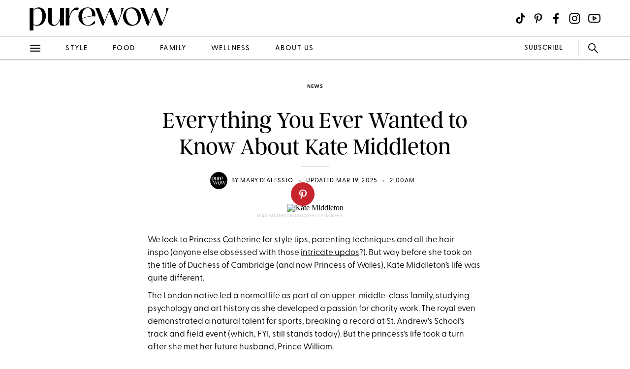

--- FILE ---
content_type: text/html; charset=utf-8
request_url: https://www.purewow.com/news/kate-middleton
body_size: 57790
content:
<!doctype html>
      <html lang="en">
        <head>

          <!-- Hashtag Labs (HTL) -->
          <script async src="https://htlbid.com/v3/purewow.com/htlbid.js" ></script>

          <!-- OneTrust Cookies Consent Notice start for purewow.com -->
          <script async src="https://cdn.cookielaw.org/scripttemplates/otSDKStub.js"  type="text/javascript" charset="UTF-8" data-domain-script="c750a38d-7fd2-40ef-a577-5adc247540e0" ></script>
          <script type="text/javascript">
          function OptanonWrapper() { }
          </script>
          <!-- OneTrust Cookies Consent Notice end for purewow.com -->

          <meta charset="utf-8">
          <meta http-equiv="Content-Type" content="text/html; charset=utf-8" />
          <meta http-equiv="Accept-CH" content="DPR, Width, Viewport-Width">
          <meta name="viewport" content="width=device-width,initial-scale=1">
          <meta name="referrer" content="no-referrer-when-downgrade" />
          <meta name="google-site-verification" content="Pu6hzorQtArtV6uOLn8QujZHHLSfHH5ry-oVWoRl8pY" />
          <title data-react-helmet="true">Kate Middleton - Latest News &amp; Everything You Ever Wanted to Know</title>
          <meta data-react-helmet="true" name="description" content="We look to Kate Middleton for her iconic style, parenting techniques and so much more. Here&#x27;s everything you need to know about the Princess of Wales (formally known as the Duchess of Cambridge)."/><meta data-react-helmet="true" property="og:url" content="https://www.purewow.com/news/kate-middleton"/><meta data-react-helmet="true" property="og:type" content="article"/><meta data-react-helmet="true" property="og:title" content="Everything You Ever Wanted to Know About Kate Middleton"/><meta data-react-helmet="true" property="og:image" content="https://publish.purewow.net/wp-content/uploads/sites/2/2022/11/kate-middleton-hub.jpg?fit=1174%2C630"/><meta data-react-helmet="true" property="og:image:width" content="600px"/><meta data-react-helmet="true" property="og:image:height" content="300px"/><meta data-react-helmet="true" property="og:description" content="We look to Kate Middleton for her iconic style, parenting techniques and so much more. Here&#x27;s everything you need to know about the Princess of Wales (formally known as the Duchess of Cambridge)."/><meta data-react-helmet="true" property="og:updated_time" content="2025-03-18T22:00:00-04:00"/><meta data-react-helmet="true" name="twitter:card" content="summary_large_image"/><meta data-react-helmet="true" name="twitter:title" content="Everything You Ever Wanted to Know About Kate Middleton"/><meta data-react-helmet="true" name="twitter:image:src" content="https://publish.purewow.net/wp-content/uploads/sites/2/2022/11/kate-middleton-hub.jpg?fit=1174%2C630"/><meta data-react-helmet="true" name="twitter:site" content="@PureWow"/><meta data-react-helmet="true" name="twitter:url" content="https://www.purewow.com/news/kate-middleton"/><meta data-react-helmet="true" name="twitter:description" content="We look to Kate Middleton for her iconic style, parenting techniques and so much more. Here&#x27;s everything you need to know about the Princess of Wales (formally known as the Duchess of Cambridge)."/><meta data-react-helmet="true" name="article:published_time" content="2022-11-02T11:43:00-04:00"/><meta data-react-helmet="true" name="article:modified_time" content="2025-03-18T22:00:00-04:00"/><meta data-react-helmet="true" name="robots" content="max-image-preview:large"/><meta data-react-helmet="true" name="am-api-token" content="XXOcb2hmBumn"/><meta data-react-helmet="true" property="pw:article_type" content="normal"/>
          <link data-react-helmet="true" rel="canonical" href="https://www.purewow.com/news/kate-middleton"/><link data-react-helmet="true" rel="alternate" type="application/rss+xml" href="https://www.purewow.com/rss/feed_national_news.xml"/>
          
          <link rel="stylesheet" type="text/css" href="https://www.purewow.com/static-gmg/purewow/css/icomoon.css" media="all" /> 
          <link rel="preload" href="https://use.typekit.net/cil4yvb.css" as="style" />
          <link rel="stylesheet" href="https://use.typekit.net/cil4yvb.css">
          <noscript><link rel="stylesheet" href="https://use.typekit.net/cil4yvb.css"></noscript>
          <link rel="shortcut icon" sizes="16x16" type="image/png" href="https://www.purewow.com/static-gmg/purewow/logos/favicons/favicon-sand-16x16.png">
          <link rel="shirtcut icon" sizes="32x32" type="image/png" href="https://www.purewow.com/static-gmg/purewow/logos/favicons/favicon-sand-32x32.png">
          <link rel="shortcut icon" sizes="48x48" type="image/png" href="https://www.purewow.com/static-gmg/purewow/logos/favicons/favicon-sand-48x48.png">
          <link rel="manifest" href="https://www.purewow.com/static-gmg/purewow/logos/favicons/site.webmanifest">
          <meta name="msapplication-TileColor" content="#da532c">
          <meta name="msapplication-config" content="https://www.purewow.com/static-gmg/purewow/logos/favicons/browserconfig.xml">
          <meta name="theme-color" content="#ffffff">
          <link rel='stylesheet' href='/static/main.css' />
<link rel='stylesheet' href='/static/Page-AboutUs-AudienceHighlightsAndSocial.css' />
<link rel='stylesheet' href='/static/Article-ArticleModules-BodyText-BodyText.css' />
<link rel='stylesheet' href='/static/Article-Article.css' />
          <link rel="stylesheet" type="text/css" href="https://www.purewow.com/static-gmg/purewow/css/bug-fix.css">
          <link rel="stylesheet" type="text/css" href="https://www.purewow.com/static-gmg/purewow/css/client-styles.css">
          <link rel="stylesheet" type="text/css" href="https://www.purewow.com/static-gmg/purewow/css/custom-classes.css">
          
          <meta property="fb:app_id" content="410092635715198"/>
          <meta property="og:site_name" content="PureWow"/>
          <meta property="og:locale" content="en_US"/>
          <meta property="fb:admins" content="100003005901474"/>
          <meta property="fb:admins" content="608171583"/>
          <meta property="fb:admins" content="533075874"/>
          <meta property="fb:admins" content="633504840"/>
          <meta property="fb:admins" content="26005499"/>
          <meta property="fb:admins" content="1050480967"/>
          <meta property="fb:admins" content="6908585"/>
          <meta property="fb:admins" content="539222268"/>
          <meta property="og:type" content="article"/>
          <meta property="article:publisher" content="https://www.facebook.com/PureWow"/>
          <meta property="fb:pages" content="134570403224681"/>

          <!-- preconnect -->
          <link rel="preconnect" href="https://tru.am">
          <link rel="preconnect" href="https://cdn.segment.com">
          <link rel="preconnect" href="https://publish.purewow.net/">
          <link rel="dns-prefetch" href="https://publish.purewow.net/">

          <!-- Segment -->
          <script>
            !function(){var analytics=window.analytics=window.analytics||[];if(!analytics.initialize)if(analytics.invoked)window.console&&console.error&&console.error("Segment snippet included twice.");else{analytics.invoked=!0;analytics.methods=["trackSubmit","trackClick","trackLink","trackForm","pageview","identify","reset","group","track","ready","alias","debug","page","once","off","on","addSourceMiddleware","addIntegrationMiddleware","setAnonymousId","addDestinationMiddleware"];analytics.factory=function(e){return function(){var t=Array.prototype.slice.call(arguments);t.unshift(e);analytics.push(t);return analytics}};for(var e=0;e<analytics.methods.length;e++){var key=analytics.methods[e];analytics[key]=analytics.factory(key)}analytics.load=function(key,e){var t=document.createElement("script");t.type="text/javascript";t.async=!0;t.src="https://cdn.segment.com/analytics.js/v1/" + key + "/analytics.min.js";var n=document.getElementsByTagName("script")[0];n.parentNode.insertBefore(t,n);analytics._loadOptions=e};analytics._writeKey="QtMSo7RUMqQZjDrZVT2xrBD2C03mfGXk";analytics.SNIPPET_VERSION="4.15.2";
            analytics.load(
            "QtMSo7RUMqQZjDrZVT2xrBD2C03mfGXk",
            {
              integrations: {
                'Segment.io': {
                  deliveryStrategy: {
                    config: {
                      keepalive: true,
                    },
                  },
                },
              },
            });
            }}();
          </script>
          <!-- Comscore -->
          <script>
             var _comscore = _comscore || [];
              _comscore.push({ c1: "2", c2: "39712200" ,  options: { enableFirstPartyCookie: "true" } });
              (function() {
                var s = document.createElement("script"), el = document.getElementsByTagName("script")[0]; s.async = true;
                s.src = "https://sb.scorecardresearch.com/cs/39712200/beacon.js";
                el.parentNode.insertBefore(s, el);
              })();
          </script>
          <noscript>
            <img src="https://sb.scorecardresearch.com/p?c1=2&amp;c2=39712200&amp;cv=3.9.1&amp;cj=1">
          </noscript>
          <!-- Commission Junction Affiliate -->
          <script>
            if (false) {
              document.write('<script type="text/javascript" async src="https://www.p.zjptg.com/tag/5077487/100001"></' + 'script>');
            } 
          </script>
          <script async src="https://securepubads.g.doubleclick.net/tag/js/gpt.js"></script>
          <script>
            if (null) {
              (function(w, d, s, n, i, u, a, m) {
                          w['ChicoryObject'] = n;
                          w[n] = w[n] || function() {(w[n].q = w[n].q || []).push(arguments)},
                          w[n].l = 1 * new Date();
                          a = d.createElement(s),
                          m = d.getElementsByTagName(s)[0];
                          a.id = i;
                          a.async = 1;
                          a.src = u;
                          m.parentNode.insertBefore(a, m)
                       }(window, document, 'script', 'chicory', 'chicoryScript', 'https://chicoryapp.com/widget_v2'));
              const s = window.document.createElement("script");
              const m = document.getElementsByTagName("script")[0];
              s.id = "recipeSchema";
              s.type = "application/ld+json";
              s.innerHTML = JSON.stringify(null);
              m.parentNode.insertBefore(s, m);
            }
          </script>
        </head>
        <body>
          <script>
            window.REDUX_STATE = {"isMobile":true,"page":"Article/Article","pageData":{"isLoading":false,"pageType":"article","brand":"purewow","article":[{"id":653860,"type":"Normal","isPublished":true,"headline":"Everything You Ever Wanted to Know About Kate Middleton","publishData":{"date":"2025-03-18T22:00:00-04:00","updated":"2025-03-18T22:00:26-04:00","first":"2022-11-02T11:43:00-04:00"},"category":"news","hedUrl":"kate-middleton","heroImage":{"imageId":1421350,"imageSrcDesktop":"https://publish.purewow.net/wp-content/uploads/sites/2/2022/11/kate-middleton-hub.jpg?fit=2050%2C1100","imageSrcMobile":"https://publish.purewow.net/wp-content/uploads/sites/2/2022/11/kate-middleton-hub.jpg?resize=720%2C780","mobileHeight":780,"mobileWidth":720,"imageAlt":"Kate Middleton","pinterestHide":null,"credit":"Max Mumby/Indigo/Getty Images","creditUrl":null,"heroImageUrl":null,"caption":null,"captionUrl":null,"imageMobileCaption":null,"imageMobileCaptionURL":null,"imageMobileCredit":null,"imageMobileCreditURL":null,"imageSrcOpacity":"0%","imageSrcMobileOpacity":"0%","imageSrcTextColor":"black","imageSrcMobileTextColor":"black","imageH1Text":null,"imageH2Text":null},"author":{"name":"Mary D'Alessio","title":"","email":"mdalessio@purewow.com","link":"mary-d-alessio","description":null,"image":null,"imageAlt":null,"twitter":null,"insta":null,"tikTok":null,"personalSite":null,"linkedin":null},"additionalAuthors":null,"dek":null,"seo":{"titleTag":"Kate Middleton - Latest News & Everything You Ever Wanted to Know","metaDescription":"We look to Kate Middleton for her iconic style, parenting techniques and so much more. Here's everything you need to know about the Princess of Wales (formally known as the Duchess of Cambridge).","webUrl":"kate-middleton","canonicalUrl":null,"redirectUrl":null},"byline_display":{"date":"1","hideBottomBio":0,"author":"1","time":"1","taggedSlugs":"1","hideHeadline":"1","heroImage":"1"},"settings":{"taggedShoppableGridPlacement":0,"articleLayout":"Content Hub","disableAllAds":0,"disableLeaderboardStickyBehavior":0,"showLeaderboard":0,"hideProgrammaticAds":0,"hideMoreStoriesYoullLove":0,"featuredArticle":0,"featuredArticleTitleOverride":null,"featuredArticleTeaserOverride":null,"featuredArticleImageOverride":null,"featuredArticleImageAlt":null,"featuredArticleImageCreditOverride":null,"thirdPartyTrackerCode":null,"thirdPartyTrackerHead":null,"advertiserCode":null,"disclaimer":null,"RSSPublishDate":"2025-03-18T22:00:00+00:00","RSSOverrideImage":null,"RSSOverrideImageAlt":null,"RSSFeedsBlock":0,"blockComments":0,"maxImageTag":true},"social":{"socialShareHeadline":null,"facebookImage":"https://publish.purewow.net/wp-content/uploads/sites/2/2022/11/kate-middleton-hub.jpg?fit=1174%2C630","facebookImageAlt":"Kate Middleton","facebookShareCopy":null,"facebookTout":null,"pinterestImage":"https://publish.purewow.net/wp-content/uploads/sites/2/2022/11/kate-middleton-hub.jpg?fit=1174%2C630","pinterestImageAlt":"Kate Middleton","pinterestShareCopy":null,"twitterImage":"https://publish.purewow.net/wp-content/uploads/sites/2/2022/11/kate-middleton-hub.jpg?fit=1174%2C630","twitterImageAlt":"Kate Middleton","twitterShareCopy":null},"tags":["celebrity","entertainment","royals"],"shoppable":[],"sponsorship":{"articleType":"Normal","sponsorshipImage":0,"sponsorshipImageAlt":0,"sponsorshipUrl":0,"sponsorshipBannerOverride":null},"modules":[{"type":"body-text","header":null,"blurb":null,"pickerType":null,"data":{"dropCase":false,"bodyText":"&lt;p&gt;We look to &lt;a href=\"https://www.purewow.com/news/kate-middleton\" target=\"_blank\"&gt;Princess Catherine&lt;/a&gt; for&nbsp;&lt;a href=\"https://www.purewow.com/news/kate-middleton-polka-dot-dresses-trend-shop-the-look\" target=\"_blank\"&gt;style tips&lt;/a&gt;,&nbsp;&lt;a href=\"https://www.purewow.com/news/kate-middleton-parenting-move-memorial-service\" target=\"_blank\"&gt;parenting techniques&lt;/a&gt;&nbsp;and all the&nbsp;hair inspo&nbsp;(anyone else obsessed with those &lt;a href=\"https://www.purewow.com/news/kate-middleton-elegant-updo-hairstyle\" target=\"_blank\"&gt;intricate updos&lt;/a&gt;?). But way before she took on the title of Duchess of Cambridge (and now Princess of Wales), Kate Middleton’s life was quite different.&lt;/p&gt;&lt;p&gt;The London native led a normal life as part of an upper-middle-class family, studying psychology and&nbsp;art history as she developed a passion for charity work. The royal even demonstrated a natural talent for sports, breaking a record at St. Andrew's School's track and field event (which, FYI, still stands today). But the princess's life took a turn after she met her future husband, Prince William.&lt;/p&gt;&lt;p&gt;While discussing her thoughts on joining the royal family in 2010, shortly after her engagement, she candidly &lt;a href=\"https://www.youtube.com/watch?v=2hPi38x90ks\" target=\"_blank\" rel=\"noopener nofollow\"&gt;told British journalist Tom Bradby&lt;/a&gt;, “It’s quite a daunting prospect but hopefully I’ll take it in my stride. William’s a great teacher, so hopefully he’ll be able to help me along the way, and I really look forward to spending my time with William.”&lt;/p&gt;&lt;p&gt;More than a decade later, the proud mom and future Queen Consort is radiating confidence as she successfully juggles multiple royal engagements—and captures stunning portraits while she's at it.&lt;/p&gt;&lt;p&gt;Keep reading for the latest on Princess Catherine.&lt;/p&gt;&lt;h3 class=\"wp-block-heading has-text-align-left\" id=\"Fast Facts\"&gt;Fast Facts&lt;/h3&gt;&lt;ul&gt;&lt;li&gt;&lt;strong&gt;Official Royal Title:&lt;/strong&gt; Catherine, Princess of Wales&lt;/li&gt;&lt;li&gt;&lt;strong&gt;Hometown:&lt;/strong&gt; Reading, Berkshire, England&lt;/li&gt;&lt;li&gt;&lt;strong&gt;Birthday:&lt;/strong&gt; January 9, 1982&lt;/li&gt;&lt;li&gt;&lt;strong&gt;Spouse:&lt;/strong&gt; William, Prince of Wales&lt;/li&gt;&lt;li&gt;&lt;strong&gt;Children:&lt;/strong&gt; Prince George of Wales, Princess Charlotte of Wales, Prince Louis of Wales&lt;/li&gt;&lt;li&gt;&lt;strong&gt;Star Sign:&lt;/strong&gt; Capricorn&lt;/li&gt;&lt;/ul&gt;&lt;h2 class=\"wp-block-heading\" id=\"Early Life\"&gt;Early Life&lt;/h2&gt;&lt;p&gt;Catherine Elizabeth Middleton was born to Michael and Carole Middleton in 1982 at the Royal Berkshire Hospital in Reading. The princess is the eldest of three, including Philippa (\"Pippa\") and James, and when she was just 2 years old, she and her family moved to Amman in Jordan, where she attended nursery school. Then, in 1986, the family returned to West Berkshire, where Middleton attended St. Andrew’s School.&lt;/p&gt;&lt;figure class=\"wp-block-pullquote\"&gt;&lt;blockquote&gt;&lt;p&gt;I had a very happy childhood. It was great fun and I'm very lucky I come from a very strong family.&lt;/p&gt;&lt;cite&gt;Kate Middleton&lt;/cite&gt;&lt;/blockquote&gt;&lt;/figure&gt;&lt;p&gt;Her Royal Highness has opened up about enjoying her childhood, thanks to her supportive family. When she appeared on Giovanna Fletcher's podcast,&nbsp;&lt;a href=\"https://podcasts.apple.com/ca/podcast/the-duchess-of-cambridge-on-the-early-years/id1277078956?i=1000465682542\" target=\"_blank\" rel=\"noopener nofollow\"&gt;&lt;em&gt;Happy Mum, Happy Bab&lt;/em&gt;y&lt;/a&gt;,&nbsp;she said,&nbsp;\"I had a very happy childhood. It was great fun and I'm very lucky I come from a very strong family. My parents were hugely dedicated. I really appreciate now as a parent how much they sacrificed for us. They came to every sports match, they'd be the ones on the sideline shouting, and we'd always have our family holidays together.\"&lt;/p&gt;"}},{"type":"social-embed","header":null,"blurb":null,"pickerType":null,"data":{"embed":"&lt;blockquote class=\"instagram-media\" data-instgrm-permalink=\"https://www.instagram.com/p/CoPEkJ5tP1A/?utm_source=ig_embed&utm_campaign=loading\" data-instgrm-version=\"14\" style=\"background:#FFF;border:0;border-radius:3px;margin: 1px;max-width:540px;min-width:326px;padding:0;width:99.375%;width:-webkit-calc(100% - 2px);width:calc(100% - 2px)\"&gt;&lt;div style=\"padding:16px\"&gt; &lt;a href=\"https://www.instagram.com/p/CoPEkJ5tP1A/?utm_source=ig_embed&utm_campaign=loading\" style=\"background:#FFFFFF;line-height:0;padding:0 0;text-align:center;text-decoration:none;width:100%\" target=\"_blank\"&gt; &lt;div style=\"flex-direction: row;align-items: center\"&gt; &lt;div style=\"background-color: #F4F4F4;border-radius: 50%;flex-grow: 0;height: 40px;margin-right: 14px;width: 40px\"&gt;&lt;/div&gt; &lt;div style=\"flex-direction: column;flex-grow: 1;justify-content: center\"&gt; &lt;div style=\"background-color: #F4F4F4;border-radius: 4px;flex-grow: 0;height: 14px;margin-bottom: 6px;width: 100px\"&gt;&lt;/div&gt; &lt;div style=\"background-color: #F4F4F4;border-radius: 4px;flex-grow: 0;height: 14px;width: 60px\"&gt;&lt;/div&gt;&lt;/div&gt;&lt;/div&gt;&lt;div style=\"padding: 19% 0\"&gt;&lt;/div&gt; &lt;div style=\"height:50px;margin:0 auto 12px;width:50px\"&gt;&lt;/div&gt;&lt;div style=\"padding-top: 8px\"&gt; &lt;div style=\"color:#3897f0;font-family:Arial,sans-serif;font-size:14px;font-style:normal;font-weight:550;line-height:18px\"&gt;View this post on Instagram&lt;/div&gt;&lt;/div&gt;&lt;div style=\"padding: 12.5% 0\"&gt;&lt;/div&gt; &lt;div style=\"flex-direction: row;margin-bottom: 14px;align-items: center\"&gt;&lt;div&gt; &lt;div style=\"background-color: #F4F4F4;border-radius: 50%;height: 12.5px;width: 12.5px\"&gt;&lt;/div&gt; &lt;div style=\"background-color: #F4F4F4;height: 12.5px;width: 12.5px;flex-grow: 0;margin-right: 14px;margin-left: 2px\"&gt;&lt;/div&gt; &lt;div style=\"background-color: #F4F4F4;border-radius: 50%;height: 12.5px;width: 12.5px\"&gt;&lt;/div&gt;&lt;/div&gt;&lt;div style=\"margin-left: 8px\"&gt; &lt;div style=\"background-color: #F4F4F4;border-radius: 50%;flex-grow: 0;height: 20px;width: 20px\"&gt;&lt;/div&gt; &lt;div style=\"width: 0;height: 0;border-top: 2px solid transparent;border-left: 6px solid #f4f4f4;border-bottom: 2px solid transparent\"&gt;&lt;/div&gt;&lt;/div&gt;&lt;div style=\"margin-left: auto\"&gt; &lt;div style=\"width: 0px;border-top: 8px solid #F4F4F4;border-right: 8px solid transparent\"&gt;&lt;/div&gt; &lt;div style=\"background-color: #F4F4F4;flex-grow: 0;height: 12px;width: 16px\"&gt;&lt;/div&gt; &lt;div style=\"width: 0;height: 0;border-top: 8px solid #F4F4F4;border-left: 8px solid transparent\"&gt;&lt;/div&gt;&lt;/div&gt;&lt;/div&gt; &lt;div style=\"flex-direction: column;flex-grow: 1;justify-content: center;margin-bottom: 24px\"&gt; &lt;div style=\"background-color: #F4F4F4;border-radius: 4px;flex-grow: 0;height: 14px;margin-bottom: 6px;width: 224px\"&gt;&lt;/div&gt; &lt;div style=\"background-color: #F4F4F4;border-radius: 4px;flex-grow: 0;height: 14px;width: 144px\"&gt;&lt;/div&gt;&lt;/div&gt;&lt;/a&gt;&lt;p style=\"color:#c9c8cd;font-family:Arial,sans-serif;font-size:14px;line-height:17px;margin-bottom:0;margin-top:8px;overflow:hidden;padding:8px 0 7px;text-align:center\"&gt;&lt;a href=\"https://www.instagram.com/p/CoPEkJ5tP1A/?utm_source=ig_embed&utm_campaign=loading\" style=\"color:#c9c8cd;font-family:Arial,sans-serif;font-size:14px;font-style:normal;font-weight:normal;line-height:17px;text-decoration:none\" target=\"_blank\"&gt;A post shared by The Prince and Princess of Wales (@princeandprincessofwales)&lt;/a&gt;&lt;/p&gt;&lt;/div&gt;&lt;/blockquote&gt;\n&lt;script src=\"//www.instagram.com/embed.js\"&gt;&lt;/script&gt;","hedPlacement":"below","hed":"","subHed":null,"hedBody":null,"bodyText":"&lt;p&gt;After St. Andrew’s School, Middleton went on to Marlborough College in Wiltshire, where she studied Chemistry, Biology and Art. She also served as captain of the women's field hockey team, and after taking a gap year to travel to Italy and Chile, Middleton enrolled at the University of St. Andrews in Scotland to study art history. During her time there, she developed her passion for philanthropy, joining The Lumsden Club to support women and children's charities and the arts. More importantly though, the University of St. Andrews was where she met her future husband,&nbsp;Prince William. &lt;/p&gt;"}},{"type":"body-text","header":null,"blurb":null,"pickerType":null,"data":{"dropCase":false,"bodyText":"&lt;h2 class=\"wp-block-heading\" id=\"Introduction to the Royal Family\"&gt;Introduction to the Royal Family&lt;/h2&gt;&lt;p&gt;Though the pair officially started dating in 2003, they first met in 2001, while they were students in residence at St Salvator's Hall at the University of St Andrews. According to Royal writer &lt;a href=\"https://www.vanityfair.com/news/2010/12/william-and-kate-201012\" target=\"_blank\" rel=\"noopener nofollow\"&gt;Katie Nicholl&lt;/a&gt;, the prince made his first move in 2002, after spotting Middleton in a charity fashion show, where she modeled the famous see-through lace dress. &lt;/p&gt;&lt;p&gt;A mutual friend who attended the afterparty told Nicholl, \"He actually told her she was a knockout that night, which caused her to blush. There was definitely chemistry between them, and Kate had really made an impression on William. She played it very cool.\"&lt;/p&gt;&lt;p&gt;Shortly after, the two started a relationship, briefly splitting up in 2007. But after two months apart, they rekindled their romance. In 2010, the prince popped the question during their getaway to Mount Kenya in Africa. And on April 29, 2011 they tied the knot at Westminster Abbey—a televised ceremony that garnered 162 million viewers worldwide. &lt;/p&gt;"}},{"type":"carousel","header":null,"blurb":null,"pickerType":null,"data":{"header":null,"images":[{"imageSrcPrefix":"large","imageSrcDesktop":"https://publish.purewow.net/wp-content/uploads/sites/2/2022/11/kate-middleton-wedding-1.jpg?fit=1128%2C1000","imageSrcMobile":"https://publish.purewow.net/wp-content/uploads/sites/2/2022/11/kate-middleton-wedding-1.jpg?fit=680%2C603","mobileHeight":603,"mobileWidth":680,"imageAlt":"","imageUrl":null,"credit":"Anwar Hussein/Getty Images","caption":"Newlyweds Prince William and Kate Middleton kiss on the balcony of Buckingham Palace "},{"imageSrcPrefix":"large","imageSrcDesktop":"https://publish.purewow.net/wp-content/uploads/sites/2/2022/11/kate-middleton-wedding-2.jpg?fit=1128%2C1000","imageSrcMobile":"https://publish.purewow.net/wp-content/uploads/sites/2/2022/11/kate-middleton-wedding-2.jpg?fit=680%2C603","mobileHeight":603,"mobileWidth":680,"imageAlt":"Prince William and his bride Catherine Middleton","imageUrl":null,"credit":"Dominic Lipinski - WPA Pool/Getty Images","caption":"Prince William exchanges rings with Kate Middleton in front of the Archbishop of Canterbury Rowan Williams"},{"imageSrcPrefix":"large","imageSrcDesktop":"https://publish.purewow.net/wp-content/uploads/sites/2/2022/11/kate-middleton-wedding-5.jpg?fit=1128%2C1000","imageSrcMobile":"https://publish.purewow.net/wp-content/uploads/sites/2/2022/11/kate-middleton-wedding-5.jpg?fit=680%2C603","mobileHeight":603,"mobileWidth":680,"imageAlt":"Prince William and his bride Catherine Middleton","imageUrl":null,"credit":"DOMINIC LIPINSKI/POOL WPA/AFP via Getty Images","caption":"Prince William and Kate Middleton during the Royal wedding ceremony"},{"imageSrcPrefix":"large","imageSrcDesktop":"https://publish.purewow.net/wp-content/uploads/sites/2/2022/11/kate-middleton-wedding-3.jpg?fit=1128%2C1000","imageSrcMobile":"https://publish.purewow.net/wp-content/uploads/sites/2/2022/11/kate-middleton-wedding-3.jpg?fit=680%2C603","mobileHeight":603,"mobileWidth":680,"imageAlt":"Prince William and his bride Catherine Middleton","imageUrl":null,"credit":"Dave Thompson- WPA Pool/Getty Images","caption":"Prince William and Kate Middleton prepare to leave Westminster Abbey following their marriage ceremony"},{"imageSrcPrefix":"large","imageSrcDesktop":"https://publish.purewow.net/wp-content/uploads/sites/2/2022/11/kate-middleton-wedding-4.jpg?fit=1128%2C1000","imageSrcMobile":"https://publish.purewow.net/wp-content/uploads/sites/2/2022/11/kate-middleton-wedding-4.jpg?fit=680%2C603","mobileHeight":603,"mobileWidth":680,"imageAlt":"Prince William and his bride Catherine Middleton","imageUrl":null,"credit":"Max Mumby/Indigo/Getty Images","caption":"Prince William and Kate Middleton en route to Clarence House, driving King Charles's 1969 Aston Martin DB6 Volante"}]}},{"type":"body-text","header":null,"blurb":null,"pickerType":null,"data":{"dropCase":false,"bodyText":"&lt;p&gt;The prince and princess have since welcomed three children:&nbsp;&lt;a href=\"https://www.purewow.com/entertainment/prince-george\" target=\"_blank\"&gt;Prince George&lt;/a&gt;, who was born in July 2013,&nbsp;&lt;a href=\"https://www.purewow.com/news/princess-charlotte-line-succession\" target=\"_blank\"&gt;Princess Charlotte&lt;/a&gt;, born May 2015 and&nbsp;&lt;a href=\"https://www.purewow.com/entertainment/kate-middleton-prince-louis-growing-up\" target=\"_blank\"&gt;Prince Louis&lt;/a&gt;, born April 2018. You've likely spotted the trio with their parents at royal events, and they occasionally pop up on their parents' social media.&lt;/p&gt;"}},{"type":"article-pickers-module","header":null,"blurb":"","pickerType":"standard","data":[{"id":43016,"categoryImage":{"imageId":219821,"topcard":"https://publish.purewow.net/wp-content/uploads/sites/2/2020/05/prince-william-kate-middleton-wedding.jpg?fit=728%2C524","topcardMobile":"https://publish.purewow.net/wp-content/uploads/sites/2/2020/05/prince-william-kate-middleton-wedding.jpg?resize=720%2C524","mobileHeight":524,"mobileWidth":720,"imageCredit":"Peter Macdiarmid/Getty Images","imageAlt":"","universalCredit":"","bigcard":"https://publish.purewow.net/wp-content/uploads/sites/2/2020/05/prince-william-kate-middleton-wedding.jpg?fit=710%2C511","smallcard":"https://publish.purewow.net/wp-content/uploads/sites/2/2020/05/prince-william-kate-middleton-wedding.jpg?fit=320%2C230","card":"https://publish.purewow.net/wp-content/uploads/sites/2/2020/05/prince-william-kate-middleton-wedding.jpg?fit=300%2C216","featurecard":"https://publish.purewow.net/wp-content/uploads/sites/2/2020/05/prince-william-kate-middleton-wedding.jpg?fit=512%2C369","featurecardMobile":"https://publish.purewow.net/wp-content/uploads/sites/2/2020/05/prince-william-kate-middleton-wedding.jpg?fit=180%2C130"},"category":"entertainment","authorName":"Greta Heggeness","sponsored":"Normal","url":"entertainment/prince-william-kate-middleton-wedding","headline":"9 Details About Prince William & Kate Middleton’s Wedding You Probably Never Knew","cardClass":"big-card"},{"id":42581,"categoryImage":{"imageId":215126,"topcard":"https://publish.purewow.net/wp-content/uploads/sites/2/2022/04/prince-william-kate-middleton-wedding-2011-cat.jpg?fit=728%2C524","topcardMobile":"https://publish.purewow.net/wp-content/uploads/sites/2/2022/04/prince-william-kate-middleton-wedding-2011-cat.jpg?resize=720%2C524","mobileHeight":524,"mobileWidth":720,"imageCredit":"Max Mumby/Getty Images","imageAlt":"","universalCredit":"","bigcard":"https://publish.purewow.net/wp-content/uploads/sites/2/2022/04/prince-william-kate-middleton-wedding-2011-cat.jpg?fit=710%2C511","smallcard":"https://publish.purewow.net/wp-content/uploads/sites/2/2022/04/prince-william-kate-middleton-wedding-2011-cat.jpg?fit=320%2C230","card":"https://publish.purewow.net/wp-content/uploads/sites/2/2022/04/prince-william-kate-middleton-wedding-2011-cat.jpg?fit=300%2C216","featurecard":"https://publish.purewow.net/wp-content/uploads/sites/2/2022/04/prince-william-kate-middleton-wedding-2011-cat.jpg?fit=512%2C369","featurecardMobile":"https://publish.purewow.net/wp-content/uploads/sites/2/2022/04/prince-william-kate-middleton-wedding-2011-cat.jpg?fit=180%2C130"},"category":"news","authorName":"Rachel Bowie","sponsored":"Normal","url":"news/kate-and-william-wedding-grace-van-cutsem","headline":"Happy 11 Year Anni, Will & Kate! #TBT to the Wedding Moment That Made for the Best Meme","cardClass":"big-card"},{"id":40169,"categoryImage":{"imageId":514628,"topcard":"https://publish.purewow.net/wp-content/uploads/sites/2/2021/12/kate-dress.jpg?fit=728%2C524","topcardMobile":"https://publish.purewow.net/wp-content/uploads/sites/2/2021/12/kate-dress.jpg?resize=720%2C524","mobileHeight":524,"mobileWidth":720,"imageCredit":"Getty Images","imageAlt":"","universalCredit":"","bigcard":"https://publish.purewow.net/wp-content/uploads/sites/2/2021/12/kate-dress.jpg?fit=710%2C511","smallcard":"https://publish.purewow.net/wp-content/uploads/sites/2/2021/12/kate-dress.jpg?fit=320%2C230","card":"https://publish.purewow.net/wp-content/uploads/sites/2/2021/12/kate-dress.jpg?fit=300%2C216","featurecard":"https://publish.purewow.net/wp-content/uploads/sites/2/2021/12/kate-dress.jpg?fit=512%2C369","featurecardMobile":"https://publish.purewow.net/wp-content/uploads/sites/2/2021/12/kate-dress.jpg?fit=180%2C130"},"category":"news","authorName":"Nakeisha Campbell","sponsored":"Normal","url":"news/kate-middleton-wedding-dress-detail","headline":"The Surprising Detail We Almost Missed on Kate Middleton’s Wedding Dress","cardClass":"big-card"}]},{"type":"body-text","header":null,"blurb":"","pickerType":"standard","data":{"dropCase":false,"bodyText":"&lt;h2 class=\"wp-block-heading\" id=\"Royal Endeavors\"&gt;Royal Endeavors&lt;/h2&gt;&lt;p&gt;As you may have noticed from countless news headlines, Middleton stays busy with royal engagements. Among her most notable appearances include the late queen’s&nbsp;&lt;a href=\"https://www.purewow.com/news/queen-elizabeth-platinum-jubilee-music-lineup\" target=\"_blank\"&gt;Platinum Jubilee&lt;/a&gt;,&nbsp;&lt;a href=\"https://www.purewow.com/news/kate-middleton-outfit-trooping-the-colour\" target=\"_blank\"&gt;King Charles's Trooping the Colour parade&lt;/a&gt; and her &lt;a href=\"https://www.purewow.com/news/kate-middleton-attends-mens-singles-final-wimbledon\" target=\"_blank\"&gt;surprise appearance at Wimbledon&lt;/a&gt;, which marked her return to the spotlight after a brief hiatus.&lt;/p&gt;&lt;p&gt;Her Majesty is now the patron of more than 20 organizations, according to the royal family's &lt;a href=\"https://www.royal.uk/the-princess-of-wales\" target=\"_blank\" rel=\"noopener nofollow\"&gt;official website&lt;/a&gt;. These include the&nbsp;Rugby Football League and Rugby Football Union,&nbsp;the Foundling Museum, Action for Children&nbsp;and the&nbsp;Royal Photographic Society. And as you may have noticed with her charity work, the mother of three is quite passionate about mental health and raising awareness about the importance of early childhood development. (Talk about a royal role model.)&lt;/p&gt;"}},{"type":"social-embed","header":null,"blurb":"","pickerType":"standard","data":{"embed":"&lt;blockquote class=\"instagram-media\" data-instgrm-permalink=\"https://www.instagram.com/p/DFqUG9itxqT/?utm_source=ig_embed&utm_campaign=loading\" data-instgrm-version=\"14\" style=\"background:#FFF;border:0;border-radius:3px;margin: 1px;max-width:540px;min-width:326px;padding:0;width:99.375%;width:-webkit-calc(100% - 2px);width:calc(100% - 2px)\"&gt;&lt;div style=\"padding:16px\"&gt; &lt;a href=\"https://www.instagram.com/p/DFqUG9itxqT/?utm_source=ig_embed&utm_campaign=loading\" style=\"background:#FFFFFF;line-height:0;padding:0 0;text-align:center;text-decoration:none;width:100%\" target=\"_blank\"&gt; &lt;div style=\"flex-direction: row;align-items: center\"&gt; &lt;div style=\"background-color: #F4F4F4;border-radius: 50%;flex-grow: 0;height: 40px;margin-right: 14px;width: 40px\"&gt;&lt;/div&gt; &lt;div style=\"flex-direction: column;flex-grow: 1;justify-content: center\"&gt; &lt;div style=\"background-color: #F4F4F4;border-radius: 4px;flex-grow: 0;height: 14px;margin-bottom: 6px;width: 100px\"&gt;&lt;/div&gt; &lt;div style=\"background-color: #F4F4F4;border-radius: 4px;flex-grow: 0;height: 14px;width: 60px\"&gt;&lt;/div&gt;&lt;/div&gt;&lt;/div&gt;&lt;div style=\"padding: 19% 0\"&gt;&lt;/div&gt; &lt;div style=\"height:50px;margin:0 auto 12px;width:50px\"&gt;&lt;/div&gt;&lt;div style=\"padding-top: 8px\"&gt; &lt;div style=\"color:#3897f0;font-family:Arial,sans-serif;font-size:14px;font-style:normal;font-weight:550;line-height:18px\"&gt;View this post on Instagram&lt;/div&gt;&lt;/div&gt;&lt;div style=\"padding: 12.5% 0\"&gt;&lt;/div&gt; &lt;div style=\"flex-direction: row;margin-bottom: 14px;align-items: center\"&gt;&lt;div&gt; &lt;div style=\"background-color: #F4F4F4;border-radius: 50%;height: 12.5px;width: 12.5px\"&gt;&lt;/div&gt; &lt;div style=\"background-color: #F4F4F4;height: 12.5px;width: 12.5px;flex-grow: 0;margin-right: 14px;margin-left: 2px\"&gt;&lt;/div&gt; &lt;div style=\"background-color: #F4F4F4;border-radius: 50%;height: 12.5px;width: 12.5px\"&gt;&lt;/div&gt;&lt;/div&gt;&lt;div style=\"margin-left: 8px\"&gt; &lt;div style=\"background-color: #F4F4F4;border-radius: 50%;flex-grow: 0;height: 20px;width: 20px\"&gt;&lt;/div&gt; &lt;div style=\"width: 0;height: 0;border-top: 2px solid transparent;border-left: 6px solid #f4f4f4;border-bottom: 2px solid transparent\"&gt;&lt;/div&gt;&lt;/div&gt;&lt;div style=\"margin-left: auto\"&gt; &lt;div style=\"width: 0px;border-top: 8px solid #F4F4F4;border-right: 8px solid transparent\"&gt;&lt;/div&gt; &lt;div style=\"background-color: #F4F4F4;flex-grow: 0;height: 12px;width: 16px\"&gt;&lt;/div&gt; &lt;div style=\"width: 0;height: 0;border-top: 8px solid #F4F4F4;border-left: 8px solid transparent\"&gt;&lt;/div&gt;&lt;/div&gt;&lt;/div&gt; &lt;div style=\"flex-direction: column;flex-grow: 1;justify-content: center;margin-bottom: 24px\"&gt; &lt;div style=\"background-color: #F4F4F4;border-radius: 4px;flex-grow: 0;height: 14px;margin-bottom: 6px;width: 224px\"&gt;&lt;/div&gt; &lt;div style=\"background-color: #F4F4F4;border-radius: 4px;flex-grow: 0;height: 14px;width: 144px\"&gt;&lt;/div&gt;&lt;/div&gt;&lt;/a&gt;&lt;p style=\"color:#c9c8cd;font-family:Arial,sans-serif;font-size:14px;line-height:17px;margin-bottom:0;margin-top:8px;overflow:hidden;padding:8px 0 7px;text-align:center\"&gt;&lt;a href=\"https://www.instagram.com/p/DFqUG9itxqT/?utm_source=ig_embed&utm_campaign=loading\" style=\"color:#c9c8cd;font-family:Arial,sans-serif;font-size:14px;font-style:normal;font-weight:normal;line-height:17px;text-decoration:none\" target=\"_blank\"&gt;A post shared by The Prince and Princess of Wales (@princeandprincessofwales)&lt;/a&gt;&lt;/p&gt;&lt;/div&gt;&lt;/blockquote&gt;\n&lt;script src=\"//www.instagram.com/embed.js\"&gt;&lt;/script&gt;","hedPlacement":"below","hed":"","subHed":null,"hedBody":null,"bodyText":"&lt;p&gt;In addition to balancing her many patronages, Middleton has also proven her natural talent as a photographer. In fact, she has captured quite a few family milestones, including &lt;a href=\"https://www.instagram.com/p/BANErIsKZO2/\" target=\"_blank\" rel=\"noopener nofollow\"&gt;Prince George's first day of nursery school&lt;/a&gt; and &lt;a href=\"https://www.instagram.com/p/BTi0IY8g4rA/\" target=\"_blank\" rel=\"noopener nofollow\"&gt;Princess Charlotte’s&nbsp;second birthday&lt;/a&gt;.&lt;/p&gt;"}},{"type":"article-pickers-module","header":null,"blurb":"","pickerType":"standard","data":[{"id":672903,"categoryImage":{"imageId":672951,"topcard":"https://publish.purewow.net/wp-content/uploads/sites/2/2022/10/middleton-universal-2.jpg?fit=1200%2C644","topcardMobile":"https://publish.purewow.net/wp-content/uploads/sites/2/2022/10/middleton-universal-2.jpg?resize=720%2C780","mobileHeight":780,"mobileWidth":720,"imageCredit":"Max Mumby/Indigo/Getty Images","imageAlt":"Kate Middleton.","universalCredit":"Max Mumby/Indigo/Getty Images","bigcard":"https://publish.purewow.net/wp-content/uploads/sites/2/2022/10/middleton-universal-2.jpg?fit=710%2C381","smallcard":"https://publish.purewow.net/wp-content/uploads/sites/2/2022/10/middleton-universal-2.jpg?fit=320%2C172","card":"https://publish.purewow.net/wp-content/uploads/sites/2/2022/10/middleton-universal-2.jpg?fit=300%2C161","featurecard":"https://publish.purewow.net/wp-content/uploads/sites/2/2022/10/middleton-universal-2.jpg?fit=512%2C275","featurecardMobile":"https://publish.purewow.net/wp-content/uploads/sites/2/2022/10/middleton-universal-2.jpg?fit=180%2C97"},"category":"news","authorName":"Joel Calfee","sponsored":"Normal","url":"news/kate-middleton-new-patronage-preet-chandi-antarctica-trek","headline":"Princess Catherine Was Just Given a Brand-New Patronage and She Excitedly Promoted It on Instagram","cardClass":"big-card"},{"id":1366357,"categoryImage":{"imageId":1366360,"topcard":"https://publish.purewow.net/wp-content/uploads/sites/2/2024/11/kate-middleton-breaks-silence.png?fit=1200%2C644","topcardMobile":"https://publish.purewow.net/wp-content/uploads/sites/2/2024/11/kate-middleton-breaks-silence.png?resize=720%2C780","mobileHeight":780,"mobileWidth":720,"imageCredit":"Andy Cheung/Getty Images","imageAlt":"kate middleton breaks silence","universalCredit":"Andy Cheung/Getty Images","bigcard":"https://publish.purewow.net/wp-content/uploads/sites/2/2024/11/kate-middleton-breaks-silence.png?fit=710%2C381","smallcard":"https://publish.purewow.net/wp-content/uploads/sites/2/2024/11/kate-middleton-breaks-silence.png?fit=320%2C172","card":"https://publish.purewow.net/wp-content/uploads/sites/2/2024/11/kate-middleton-breaks-silence.png?fit=300%2C161","featurecard":"https://publish.purewow.net/wp-content/uploads/sites/2/2024/11/kate-middleton-breaks-silence.png?fit=512%2C275","featurecardMobile":"https://publish.purewow.net/wp-content/uploads/sites/2/2024/11/kate-middleton-breaks-silence.png?fit=180%2C97"},"category":"news","authorName":"Philip Mutz","sponsored":"Normal","url":"news/kate-middleton-breaks-silence-addiction-awareness-week","headline":"Kate Middleton Breaks Silence with Emotional New Message on Social Media","cardClass":"big-card"},{"id":1396317,"categoryImage":{"imageId":1396325,"topcard":"https://publish.purewow.net/wp-content/uploads/sites/2/2025/01/kate-middleton-engagement-ring-eternity-band.jpg?fit=1200%2C644","topcardMobile":"https://publish.purewow.net/wp-content/uploads/sites/2/2025/01/kate-middleton-engagement-ring-eternity-band.jpg?resize=720%2C780","mobileHeight":780,"mobileWidth":720,"imageCredit":"Chris Jackson/Getty Images","imageAlt":"kate middleton engagement ring eternity band","universalCredit":"Chris Jackson/Getty Images","bigcard":"https://publish.purewow.net/wp-content/uploads/sites/2/2025/01/kate-middleton-engagement-ring-eternity-band.jpg?fit=710%2C381","smallcard":"https://publish.purewow.net/wp-content/uploads/sites/2/2025/01/kate-middleton-engagement-ring-eternity-band.jpg?fit=320%2C172","card":"https://publish.purewow.net/wp-content/uploads/sites/2/2025/01/kate-middleton-engagement-ring-eternity-band.jpg?fit=300%2C161","featurecard":"https://publish.purewow.net/wp-content/uploads/sites/2/2025/01/kate-middleton-engagement-ring-eternity-band.jpg?fit=512%2C275","featurecardMobile":"https://publish.purewow.net/wp-content/uploads/sites/2/2025/01/kate-middleton-engagement-ring-eternity-band.jpg?fit=180%2C97"},"category":"news","authorName":"Greta Heggeness","sponsored":"Normal","url":"news/kate-middleton-engagement-ring-eternity-band","headline":"Kate Middleton Emerges for 2 Royal Outings (& I Can’t Take My Eyes Off the Surprise on Her Ring Finger)","cardClass":"big-card"},{"id":15678,"categoryImage":{"imageId":198897,"topcard":"https://publish.purewow.net/wp-content/uploads/sites/2/2020/04/kate-middleton-photographer.jpg?fit=728%2C524","topcardMobile":"https://publish.purewow.net/wp-content/uploads/sites/2/2020/04/kate-middleton-photographer.jpg?resize=720%2C524","mobileHeight":524,"mobileWidth":720,"imageCredit":"Pool/Getty Images & The Duchess of Cambridge/Kensington Palace","imageAlt":"","universalCredit":"Pool/Getty Images & The Duchess of Cambridge/Kensington Palace","bigcard":"https://publish.purewow.net/wp-content/uploads/sites/2/2020/04/kate-middleton-photographer.jpg?fit=710%2C511","smallcard":"https://publish.purewow.net/wp-content/uploads/sites/2/2020/04/kate-middleton-photographer.jpg?fit=320%2C230","card":"https://publish.purewow.net/wp-content/uploads/sites/2/2020/04/kate-middleton-photographer.jpg?fit=300%2C216","featurecard":"https://publish.purewow.net/wp-content/uploads/sites/2/2020/04/kate-middleton-photographer.jpg?fit=512%2C369","featurecardMobile":"https://publish.purewow.net/wp-content/uploads/sites/2/2020/04/kate-middleton-photographer.jpg?fit=180%2C130"},"category":"news","authorName":"Lex Goodman","sponsored":"Normal","url":"news/kate-middleton-photography","headline":"14 Times Kate Middleton Was Low-Key a Professional Photographer","cardClass":"big-card"}]},{"type":"body-text","header":null,"blurb":"","pickerType":"standard","data":{"dropCase":false,"bodyText":"&lt;h2 class=\"wp-block-heading\" id=\"Personal Life\"&gt;Personal Life&lt;/h2&gt;&lt;p&gt;In March 2024, the princess shocked the world with a heartbreaking health announcement. On Instagram, she released a video confirming that she had been diagnosed with cancer. In the footage, she explained, “In January, I underwent major abdominal surgery in London, and at the time, it was thought that my condition was non-cancerous. The surgery was successful, however, tests after the operation found cancer had been present.”&lt;/p&gt;&lt;p&gt;As a result, Middleton temporarily stepped back from the spotlight and underwent a course of preventative chemotherapy. Fortunately, she has since completed her treatments and is now back to performing her royal duties. To mark the end of her treatments, she shared a heartwarming video with her family and said, &nbsp;“Doing what I can to stay cancer-free is now my focus. Although I have finished chemotherapy, my path to healing and full recovery is long and I must continue to take each day as it comes.”&lt;/p&gt;"}},{"type":"social-embed","header":null,"blurb":"","pickerType":"standard","data":{"embed":"&lt;blockquote class=\"instagram-media\" data-instgrm-permalink=\"https://www.instagram.com/reel/C_s6SukNNne/?utm_source=ig_embed&utm_campaign=loading\" data-instgrm-version=\"14\" style=\"background:#FFF;border:0;border-radius:3px;margin: 1px;max-width:540px;min-width:326px;padding:0;width:99.375%;width:-webkit-calc(100% - 2px);width:calc(100% - 2px)\"&gt;&lt;div style=\"padding:16px\"&gt; &lt;a href=\"https://www.instagram.com/reel/C_s6SukNNne/?utm_source=ig_embed&utm_campaign=loading\" style=\"background:#FFFFFF;line-height:0;padding:0 0;text-align:center;text-decoration:none;width:100%\" target=\"_blank\"&gt; &lt;div style=\"flex-direction: row;align-items: center\"&gt; &lt;div style=\"background-color: #F4F4F4;border-radius: 50%;flex-grow: 0;height: 40px;margin-right: 14px;width: 40px\"&gt;&lt;/div&gt; &lt;div style=\"flex-direction: column;flex-grow: 1;justify-content: center\"&gt; &lt;div style=\"background-color: #F4F4F4;border-radius: 4px;flex-grow: 0;height: 14px;margin-bottom: 6px;width: 100px\"&gt;&lt;/div&gt; &lt;div style=\"background-color: #F4F4F4;border-radius: 4px;flex-grow: 0;height: 14px;width: 60px\"&gt;&lt;/div&gt;&lt;/div&gt;&lt;/div&gt;&lt;div style=\"padding: 19% 0\"&gt;&lt;/div&gt; &lt;div style=\"height:50px;margin:0 auto 12px;width:50px\"&gt;&lt;/div&gt;&lt;div style=\"padding-top: 8px\"&gt; &lt;div style=\"color:#3897f0;font-family:Arial,sans-serif;font-size:14px;font-style:normal;font-weight:550;line-height:18px\"&gt;View this post on Instagram&lt;/div&gt;&lt;/div&gt;&lt;div style=\"padding: 12.5% 0\"&gt;&lt;/div&gt; &lt;div style=\"flex-direction: row;margin-bottom: 14px;align-items: center\"&gt;&lt;div&gt; &lt;div style=\"background-color: #F4F4F4;border-radius: 50%;height: 12.5px;width: 12.5px\"&gt;&lt;/div&gt; &lt;div style=\"background-color: #F4F4F4;height: 12.5px;width: 12.5px;flex-grow: 0;margin-right: 14px;margin-left: 2px\"&gt;&lt;/div&gt; &lt;div style=\"background-color: #F4F4F4;border-radius: 50%;height: 12.5px;width: 12.5px\"&gt;&lt;/div&gt;&lt;/div&gt;&lt;div style=\"margin-left: 8px\"&gt; &lt;div style=\"background-color: #F4F4F4;border-radius: 50%;flex-grow: 0;height: 20px;width: 20px\"&gt;&lt;/div&gt; &lt;div style=\"width: 0;height: 0;border-top: 2px solid transparent;border-left: 6px solid #f4f4f4;border-bottom: 2px solid transparent\"&gt;&lt;/div&gt;&lt;/div&gt;&lt;div style=\"margin-left: auto\"&gt; &lt;div style=\"width: 0px;border-top: 8px solid #F4F4F4;border-right: 8px solid transparent\"&gt;&lt;/div&gt; &lt;div style=\"background-color: #F4F4F4;flex-grow: 0;height: 12px;width: 16px\"&gt;&lt;/div&gt; &lt;div style=\"width: 0;height: 0;border-top: 8px solid #F4F4F4;border-left: 8px solid transparent\"&gt;&lt;/div&gt;&lt;/div&gt;&lt;/div&gt; &lt;div style=\"flex-direction: column;flex-grow: 1;justify-content: center;margin-bottom: 24px\"&gt; &lt;div style=\"background-color: #F4F4F4;border-radius: 4px;flex-grow: 0;height: 14px;margin-bottom: 6px;width: 224px\"&gt;&lt;/div&gt; &lt;div style=\"background-color: #F4F4F4;border-radius: 4px;flex-grow: 0;height: 14px;width: 144px\"&gt;&lt;/div&gt;&lt;/div&gt;&lt;/a&gt;&lt;p style=\"color:#c9c8cd;font-family:Arial,sans-serif;font-size:14px;line-height:17px;margin-bottom:0;margin-top:8px;overflow:hidden;padding:8px 0 7px;text-align:center\"&gt;&lt;a href=\"https://www.instagram.com/reel/C_s6SukNNne/?utm_source=ig_embed&utm_campaign=loading\" style=\"color:#c9c8cd;font-family:Arial,sans-serif;font-size:14px;font-style:normal;font-weight:normal;line-height:17px;text-decoration:none\" target=\"_blank\"&gt;A post shared by The Prince and Princess of Wales (@princeandprincessofwales)&lt;/a&gt;&lt;/p&gt;&lt;/div&gt;&lt;/blockquote&gt;\n&lt;script src=\"//www.instagram.com/embed.js\"&gt;&lt;/script&gt;","hedPlacement":"below","hed":"","subHed":null,"hedBody":null,"bodyText":"&lt;p&gt;As for the princess's romantic life, Middleton previously dated four men before she met her prince charming, according to &lt;em&gt;&lt;a href=\"https://www.hellomagazine.com/royalty/509327/kate-middleton-dating-history-from-first-love-to-university-boyfriend-rupert-finch/\" target=\"_blank\" rel=\"noopener nofollow\"&gt;Hello!&lt;/a&gt;&lt;/em&gt; magazine. First, prior to her gap year in 2001, she dated her Marlborough College classmate, Harry Blakelock, and he was considered her \"first love.\"&nbsp;She also dated Willem Marx (now a London-based journalist) during her time at Marlborough.&lt;/p&gt;&lt;p&gt;When she started attending St. Andrews, Middleton had a relationship with Rupert Finch during his fourth year of studying, but they reportedly broke up after less than a year together. Also, when Middleton and Prince William briefly split in 2007, she was romantically linked to Henry Ropner. &lt;/p&gt;"}},{"type":"body-text","header":null,"blurb":"","pickerType":"standard","data":{"dropCase":false,"bodyText":"&lt;p&gt;&lt;/p&gt;"}},{"type":"article-pickers-module","header":null,"blurb":"","pickerType":"standard","data":[{"id":1308532,"categoryImage":{"imageId":1308691,"topcard":"https://publish.purewow.net/wp-content/uploads/sites/2/2024/09/kate-middleton-update-on-cancer-video_cat.jpg?fit=1200%2C868","topcardMobile":"https://publish.purewow.net/wp-content/uploads/sites/2/2024/09/kate-middleton-update-on-cancer-video_cat.jpg?resize=720%2C780","mobileHeight":780,"mobileWidth":720,"imageCredit":"Rob Newell/Getty Images","imageAlt":"","universalCredit":"Rob Newell/Getty Images","bigcard":"https://publish.purewow.net/wp-content/uploads/sites/2/2024/09/kate-middleton-update-on-cancer-video_cat.jpg?fit=710%2C514","smallcard":"https://publish.purewow.net/wp-content/uploads/sites/2/2024/09/kate-middleton-update-on-cancer-video_cat.jpg?fit=320%2C231","card":"https://publish.purewow.net/wp-content/uploads/sites/2/2024/09/kate-middleton-update-on-cancer-video_cat.jpg?fit=300%2C217","featurecard":"https://publish.purewow.net/wp-content/uploads/sites/2/2024/09/kate-middleton-update-on-cancer-video_cat.jpg?fit=512%2C370","featurecardMobile":"https://publish.purewow.net/wp-content/uploads/sites/2/2024/09/kate-middleton-update-on-cancer-video_cat.jpg?fit=180%2C130"},"category":"news","authorName":"Rachel Bowie","sponsored":"Normal","url":"news/kate-middleton-video-update-cancer-treatment","headline":"Kate Middleton Shares Emotional Video and Reveals She Has Completed Her Treatment for Cancer","cardClass":"big-card"},{"id":1327093,"categoryImage":{"imageId":1327096,"topcard":"https://publish.purewow.net/wp-content/uploads/sites/2/2024/10/james-middleton-kate-kids-son-inigo.jpg?fit=1200%2C644","topcardMobile":"https://publish.purewow.net/wp-content/uploads/sites/2/2024/10/james-middleton-kate-kids-son-inigo.jpg?resize=720%2C780","mobileHeight":780,"mobileWidth":720,"imageCredit":"Max Mumby/Indigo/Getty Images","imageAlt":"james middleton kate kids son inigo","universalCredit":"Max Mumby/Indigo/Getty Images","bigcard":"https://publish.purewow.net/wp-content/uploads/sites/2/2024/10/james-middleton-kate-kids-son-inigo.jpg?fit=710%2C381","smallcard":"https://publish.purewow.net/wp-content/uploads/sites/2/2024/10/james-middleton-kate-kids-son-inigo.jpg?fit=320%2C172","card":"https://publish.purewow.net/wp-content/uploads/sites/2/2024/10/james-middleton-kate-kids-son-inigo.jpg?fit=300%2C161","featurecard":"https://publish.purewow.net/wp-content/uploads/sites/2/2024/10/james-middleton-kate-kids-son-inigo.jpg?fit=512%2C275","featurecardMobile":"https://publish.purewow.net/wp-content/uploads/sites/2/2024/10/james-middleton-kate-kids-son-inigo.jpg?fit=180%2C97"},"category":"news","authorName":"Greta Heggeness","sponsored":"Normal","url":"news/james-middleton-kate-kids-son-inigo","headline":"James Middleton Says Sister Kate’s Kids Look After His Son Inigo: ‘There’s Lots of Laughter’","cardClass":"big-card"},{"id":1240444,"categoryImage":{"imageId":1240450,"topcard":"https://publish.purewow.net/wp-content/uploads/sites/2/2024/07/carole-middleton-kate-tribute.jpg?fit=1200%2C644","topcardMobile":"https://publish.purewow.net/wp-content/uploads/sites/2/2024/07/carole-middleton-kate-tribute.jpg?resize=720%2C780","mobileHeight":780,"mobileWidth":720,"imageCredit":"Max Mumby/Indigo/Getty Images","imageAlt":"","universalCredit":"Max Mumby/Indigo/Getty Images","bigcard":"https://publish.purewow.net/wp-content/uploads/sites/2/2024/07/carole-middleton-kate-tribute.jpg?fit=710%2C381","smallcard":"https://publish.purewow.net/wp-content/uploads/sites/2/2024/07/carole-middleton-kate-tribute.jpg?fit=320%2C172","card":"https://publish.purewow.net/wp-content/uploads/sites/2/2024/07/carole-middleton-kate-tribute.jpg?fit=300%2C161","featurecard":"https://publish.purewow.net/wp-content/uploads/sites/2/2024/07/carole-middleton-kate-tribute.jpg?fit=512%2C275","featurecardMobile":"https://publish.purewow.net/wp-content/uploads/sites/2/2024/07/carole-middleton-kate-tribute.jpg?fit=180%2C97"},"category":"news","authorName":"Nakeisha Campbell","sponsored":"Normal","url":"news/carole-middleton-tribute-kate-middleton-wimbledon","headline":"Kate Middleton’s Mother Attended Wimbledon in Her Place…And Her Outfit Is a Subtle Tribute to the Princess","cardClass":"big-card"},{"id":28431,"categoryImage":{"imageId":216462,"topcard":"https://publish.purewow.net/wp-content/uploads/sites/2/2020/05/kate-middleton-42.jpg?fit=728%2C524","topcardMobile":"https://publish.purewow.net/wp-content/uploads/sites/2/2020/05/kate-middleton-42.jpg?resize=720%2C524","mobileHeight":524,"mobileWidth":720,"imageCredit":"Pool / Pool/ Getty Images","imageAlt":"","universalCredit":"","bigcard":"https://publish.purewow.net/wp-content/uploads/sites/2/2020/05/kate-middleton-42.jpg?fit=710%2C511","smallcard":"https://publish.purewow.net/wp-content/uploads/sites/2/2020/05/kate-middleton-42.jpg?fit=320%2C230","card":"https://publish.purewow.net/wp-content/uploads/sites/2/2020/05/kate-middleton-42.jpg?fit=300%2C216","featurecard":"https://publish.purewow.net/wp-content/uploads/sites/2/2020/05/kate-middleton-42.jpg?fit=512%2C369","featurecardMobile":"https://publish.purewow.net/wp-content/uploads/sites/2/2020/05/kate-middleton-42.jpg?fit=180%2C130"},"category":"entertainment","authorName":"Alexandra Hough","sponsored":"Normal","url":"entertainment/kate-middleton-family-tree","headline":"Kate Middleton’s Family Tree, from Her Siblings to Her Cousin Ellen DeGeneres (Seriously)","cardClass":"big-card"}]},{"type":"body-text","header":null,"blurb":"","pickerType":"standard","data":{"dropCase":false,"bodyText":"&lt;h2 class=\"wp-block-heading\" id=\"Family & Children\"&gt;Family & Children&lt;/h2&gt;&lt;p&gt;Middleton's husband, Prince William, is the heir apparent to the British throne, founder of the&nbsp;&lt;a href=\"https://www.purewow.com/news/prince-william-boston-announcement\" target=\"_blank\"&gt;Earthshot Prize&lt;/a&gt; initiative and patron of over 30 charities and military organizations. He is also an advocate for the homeless, which prompted him to partner with The Royal Foundation and launch&nbsp;the charity &lt;a href=\"https://homewards.org.uk/\" target=\"_blank\" rel=\"noopener\"&gt;Homewards&lt;/a&gt;.&lt;/p&gt;&lt;p&gt;The future king has carried out several public and official duties alongside his wife, and quite a few of these events included their three children, George, Charlotte and Louis (better known as the master of &lt;a href=\"https://www.purewow.com/news/prince-louis-funny-faces-king-charles-coronation\" target=\"_blank\"&gt;meme-worthy facial expressions&lt;/a&gt;). For instance, the family made several headlines after attending &lt;a href=\"https://www.purewow.com/news/kate-middleton-prince-william-trooping-the-color-video\" target=\"_blank\"&gt;King Charles’s annual birthday parade&lt;/a&gt;, which also marked Middleton's return to her royal duties &lt;a href=\"https://www.purewow.com/news/kate-middleton-cancer#:~:text=It's%20a%20sad%20day%20for%20the%20royal%20family&text=And%20now%2C%20we%20finally%20have,speaking%20directly%20to%20the%20camera.\" target=\"_blank\"&gt;following her cancer diagnosis&lt;/a&gt;. And Kensington Palace shared a heartwarming &lt;a href=\"https://www.instagram.com/p/C8O_hkHNN20/\" target=\"_blank\" rel=\"noopener nofollow\"&gt;behind-the-scenes video&lt;/a&gt; of Middleton interacting with her kids.&lt;/p&gt;&lt;figure class=\"wp-block-pullquote\"&gt;&lt;blockquote&gt;&lt;p&gt;Becoming a mother has been such a rewarding and wonderful experience.&lt;/p&gt;&lt;cite&gt;Kate Middleton&lt;/cite&gt;&lt;/blockquote&gt;&lt;/figure&gt;&lt;p&gt;While delivering a speech at a charity event organized by&nbsp;&lt;a href=\"https://www.bestbeginnings.org.uk/\" target=\"_blank\" rel=\"noopener\"&gt;Best Beginnings&lt;/a&gt; in 2017, she shared her candid thoughts on motherhood. She said, per &lt;em&gt;&lt;a href=\"https://www.vogue.com/article/kate-middleton-motherhood-speech\" target=\"_blank\" rel=\"noopener nofollow\"&gt;Vogue&lt;/a&gt;&lt;/em&gt;, “Personally, becoming a mother has been such a rewarding and wonderful experience. However, at times it has also been a huge challenge. Even for me, who has support at home that most mothers do not. Nothing can really prepare you for the sheer, overwhelming experience of what it means to become a mother. It’s full of complex emotions of joy, exhaustion, love, and worry, all mixed together.”&lt;/p&gt;"}},{"type":"article-pickers-module","header":null,"blurb":"","pickerType":"standard","data":[{"id":1406158,"categoryImage":{"imageId":1406159,"topcard":"https://publish.purewow.net/wp-content/uploads/sites/2/2025/02/kate-middleton-portrait.png?fit=1200%2C644","topcardMobile":"https://publish.purewow.net/wp-content/uploads/sites/2/2025/02/kate-middleton-portrait.png?resize=720%2C780","mobileHeight":780,"mobileWidth":720,"imageCredit":"Samir Hussein/WireImage","imageAlt":"kate middleton prince george princess charlotte prince louis portraits","universalCredit":"Samir Hussein/WireImage","bigcard":"https://publish.purewow.net/wp-content/uploads/sites/2/2025/02/kate-middleton-portrait.png?fit=710%2C381","smallcard":"https://publish.purewow.net/wp-content/uploads/sites/2/2025/02/kate-middleton-portrait.png?fit=320%2C172","card":"https://publish.purewow.net/wp-content/uploads/sites/2/2025/02/kate-middleton-portrait.png?fit=300%2C161","featurecard":"https://publish.purewow.net/wp-content/uploads/sites/2/2025/02/kate-middleton-portrait.png?fit=512%2C275","featurecardMobile":"https://publish.purewow.net/wp-content/uploads/sites/2/2025/02/kate-middleton-portrait.png?fit=180%2C97"},"category":"news","authorName":"Philip Mutz","sponsored":"Normal","url":"news/kate-middleton-prince-george-new-royal-portraits","headline":"Kensington Palace Releases Striking Portraits Drawn by Kate Middleton and Her 3 Kids (and George’s Is Incredible)","cardClass":"big-card"},{"id":1411227,"categoryImage":{"imageId":1411291,"topcard":"https://publish.purewow.net/wp-content/uploads/sites/2/2025/02/Kate-Middleton-and-Prince-William-in-Wales.jpg?fit=1200%2C644","topcardMobile":"https://publish.purewow.net/wp-content/uploads/sites/2/2025/02/Kate-Middleton-and-Prince-William-in-Wales.jpg?resize=720%2C780","mobileHeight":780,"mobileWidth":720,"imageCredit":"Mark Cuthbert/UK Press via Getty Images","imageAlt":"","universalCredit":"Mark Cuthbert/UK Press via Getty Images","bigcard":"https://publish.purewow.net/wp-content/uploads/sites/2/2025/02/Kate-Middleton-and-Prince-William-in-Wales.jpg?fit=710%2C381","smallcard":"https://publish.purewow.net/wp-content/uploads/sites/2/2025/02/Kate-Middleton-and-Prince-William-in-Wales.jpg?fit=320%2C172","card":"https://publish.purewow.net/wp-content/uploads/sites/2/2025/02/Kate-Middleton-and-Prince-William-in-Wales.jpg?fit=300%2C161","featurecard":"https://publish.purewow.net/wp-content/uploads/sites/2/2025/02/Kate-Middleton-and-Prince-William-in-Wales.jpg?fit=512%2C275","featurecardMobile":"https://publish.purewow.net/wp-content/uploads/sites/2/2025/02/Kate-Middleton-and-Prince-William-in-Wales.jpg?fit=180%2C97"},"category":"news","authorName":"Danielle Long","sponsored":"Normal","url":"news/kate-middleton-prince-william-wales-visit-body-language","headline":"Kate Middleton & Prince William Just Stepped Out Together and Their Body Language Speaks Volumes About Their Marriage","cardClass":"big-card"},{"id":1379707,"categoryImage":{"imageId":1379712,"topcard":"https://publish.purewow.net/wp-content/uploads/sites/2/2024/12/kate-middleton-children-sweet-moment-holiday-concert.jpg?fit=1200%2C644","topcardMobile":"https://publish.purewow.net/wp-content/uploads/sites/2/2024/12/kate-middleton-children-sweet-moment-holiday-concert.jpg?resize=720%2C780","mobileHeight":780,"mobileWidth":720,"imageCredit":"Karwai Tang/WireImage","imageAlt":"kate middleton children sweet moment holiday concert","universalCredit":"Karwai Tang/WireImage","bigcard":"https://publish.purewow.net/wp-content/uploads/sites/2/2024/12/kate-middleton-children-sweet-moment-holiday-concert.jpg?fit=710%2C381","smallcard":"https://publish.purewow.net/wp-content/uploads/sites/2/2024/12/kate-middleton-children-sweet-moment-holiday-concert.jpg?fit=320%2C172","card":"https://publish.purewow.net/wp-content/uploads/sites/2/2024/12/kate-middleton-children-sweet-moment-holiday-concert.jpg?fit=300%2C161","featurecard":"https://publish.purewow.net/wp-content/uploads/sites/2/2024/12/kate-middleton-children-sweet-moment-holiday-concert.jpg?fit=512%2C275","featurecardMobile":"https://publish.purewow.net/wp-content/uploads/sites/2/2024/12/kate-middleton-children-sweet-moment-holiday-concert.jpg?fit=180%2C97"},"category":"news","authorName":"Greta Heggeness","sponsored":"Normal","url":"news/kate-middleton-children-sweet-moment-holiday-concert","headline":"I Was So Distracted by Kate Middleton’s Appearance That I Totally Missed This Sweet Moment Between Her 3 Kids","cardClass":"big-card"},{"id":1380632,"categoryImage":{"imageId":1380634,"topcard":"https://publish.purewow.net/wp-content/uploads/sites/2/2025/01/princess-charlotte-hair-christmas-cat.jpg?fit=1200%2C868","topcardMobile":"https://publish.purewow.net/wp-content/uploads/sites/2/2025/01/princess-charlotte-hair-christmas-cat.jpg?resize=720%2C780","mobileHeight":780,"mobileWidth":720,"imageCredit":null,"imageAlt":"princess charlotte","universalCredit":"Samir Hussein/Getty Images","bigcard":"https://publish.purewow.net/wp-content/uploads/sites/2/2025/01/princess-charlotte-hair-christmas-cat.jpg?fit=710%2C514","smallcard":"https://publish.purewow.net/wp-content/uploads/sites/2/2025/01/princess-charlotte-hair-christmas-cat.jpg?fit=320%2C231","card":"https://publish.purewow.net/wp-content/uploads/sites/2/2025/01/princess-charlotte-hair-christmas-cat.jpg?fit=300%2C217","featurecard":"https://publish.purewow.net/wp-content/uploads/sites/2/2025/01/princess-charlotte-hair-christmas-cat.jpg?fit=512%2C370","featurecardMobile":"https://publish.purewow.net/wp-content/uploads/sites/2/2025/01/princess-charlotte-hair-christmas-cat.jpg?fit=180%2C130"},"category":"news","authorName":"Clara Stein","sponsored":"Normal","url":"news/princess-charlotte-hair-christmas-day-appearance","headline":"I Was So Distracted by Kate Middleton at Her Latest Appearance That I Totally Missed Princess Charlotte’s Hair","cardClass":"big-card"}]},{"type":"body-text","header":null,"blurb":"","pickerType":"standard","data":{"dropCase":false,"bodyText":"&lt;h2 class=\"wp-block-heading\" id=\"Personal Style \"&gt;Personal Style&nbsp;&lt;/h2&gt;&lt;p&gt;After joining the royal family, the Princess of Wales went through quite the style evolution, opting for &lt;a href=\"https://www.purewow.com/news/kate-middleton-pink-power-suit\" target=\"_blank\"&gt;bold power suits&lt;/a&gt;,&nbsp;&lt;a href=\"https://www.purewow.com/news/kate-middleton-polka-dot-dresses-trend-shop-the-look\" target=\"_blank\"&gt;polka-dot dresses&lt;/a&gt; and stunning &lt;a href=\"https://www.purewow.com/fashion/kate-middleton-monochromatic-camel-outfit\" target=\"_blank\"&gt;monochromatic ensembles&lt;/a&gt;. Her style is timeless and elegant—and she doesn't shy away from statement pieces, whether it's a dazzling piece of jewelry or a bold coat. Alessandra Rich, LK Bennett, Emilia Wickstead and Gianvito Rossi are just a few of her go-to brands.&lt;/p&gt;"}},{"type":"large-image","header":null,"blurb":"","pickerType":"standard","data":{"hed":"","subhed":null,"credit":"Getty Images","creditUrl":null,"sponsored":false,"pinterestHide":false,"imageUrl":null,"imageSrcPrefix":"large","imageSrcDesktop":"https://publish.purewow.net/wp-content/uploads/sites/2/2022/11/kate-middleton-fashion.png?fit=1272%2C920","imageSrcMobile":"https://publish.purewow.net/wp-content/uploads/sites/2/2022/11/kate-middleton-fashion.png?fit=680%2C492","mobileHeight":492,"mobileWidth":680,"imageAlt":"","mobileOverrideImageAlt":null,"mobileOverrideImageCredit":null,"mobileOverrideImageCreditUrl":null,"hedBody":null,"bodyText":"&lt;p&gt;It's worth noting that the royal has also mastered the art of &lt;a href=\"https://www.purewow.com/entertainment/kate-middleton-outfits-secret-meaning\" target=\"_blank\"&gt;paying sartorial tributes&lt;/a&gt;. For example, after welcoming her first child, Prince George, in 2013, she paid a touching tribute to her late mother-in-law, Princess Diana, by donning a polka-dot dress that resembled Diana's when she introduced her firstborn,&nbsp;Prince William,&nbsp;in 1982.&nbsp;Also, in 2022, when she visited the Royal College for Obstetrics and Gynaecology, she wore a&nbsp;belted blazer&nbsp;that featured two embroidered pineapples—a powerful symbol for women who struggle with infertility.&lt;/p&gt;","textPlacement":"below","larger_image":true}},{"type":"article-pickers-module","header":null,"blurb":"","pickerType":"standard","data":[{"id":1395897,"categoryImage":{"imageId":1395904,"topcard":"https://publish.purewow.net/wp-content/uploads/sites/2/2025/01/kate-middleton-bow-dress-fashion-trend.jpg?fit=1200%2C644","topcardMobile":"https://publish.purewow.net/wp-content/uploads/sites/2/2025/01/kate-middleton-bow-dress-fashion-trend.jpg?resize=720%2C780","mobileHeight":780,"mobileWidth":720,"imageCredit":"Richard Pohle/WPA Pool/Getty Images","imageAlt":"kate middleton bow dress fashion trend","universalCredit":"Richard Pohle/WPA Pool/Getty Images","bigcard":"https://publish.purewow.net/wp-content/uploads/sites/2/2025/01/kate-middleton-bow-dress-fashion-trend.jpg?fit=710%2C381","smallcard":"https://publish.purewow.net/wp-content/uploads/sites/2/2025/01/kate-middleton-bow-dress-fashion-trend.jpg?fit=320%2C172","card":"https://publish.purewow.net/wp-content/uploads/sites/2/2025/01/kate-middleton-bow-dress-fashion-trend.jpg?fit=300%2C161","featurecard":"https://publish.purewow.net/wp-content/uploads/sites/2/2025/01/kate-middleton-bow-dress-fashion-trend.jpg?fit=512%2C275","featurecardMobile":"https://publish.purewow.net/wp-content/uploads/sites/2/2025/01/kate-middleton-bow-dress-fashion-trend.jpg?fit=180%2C97"},"category":"news","authorName":"Greta Heggeness","sponsored":"Normal","url":"news/kate-middleton-bow-dress-fashion-trend","headline":"Kate Middleton Rocks Huge 2024 Fashion Trend—So I Guess It’s Not Quite Over Yet","cardClass":"big-card"},{"id":1325084,"categoryImage":{"imageId":1325114,"topcard":"https://publish.purewow.net/wp-content/uploads/sites/2/2024/10/kate-middleton-burgundy-suit_cat.jpg?fit=1200%2C868","topcardMobile":"https://publish.purewow.net/wp-content/uploads/sites/2/2024/10/kate-middleton-burgundy-suit_cat.jpg?resize=720%2C780","mobileHeight":780,"mobileWidth":720,"imageCredit":"Max Mumby/Getty Images","imageAlt":"","universalCredit":"Max Mumby/Getty Images","bigcard":"https://publish.purewow.net/wp-content/uploads/sites/2/2024/10/kate-middleton-burgundy-suit_cat.jpg?fit=710%2C514","smallcard":"https://publish.purewow.net/wp-content/uploads/sites/2/2024/10/kate-middleton-burgundy-suit_cat.jpg?fit=320%2C231","card":"https://publish.purewow.net/wp-content/uploads/sites/2/2024/10/kate-middleton-burgundy-suit_cat.jpg?fit=300%2C217","featurecard":"https://publish.purewow.net/wp-content/uploads/sites/2/2024/10/kate-middleton-burgundy-suit_cat.jpg?fit=512%2C370","featurecardMobile":"https://publish.purewow.net/wp-content/uploads/sites/2/2024/10/kate-middleton-burgundy-suit_cat.jpg?fit=180%2C130"},"category":"fashion","authorName":"Rachel Bowie","sponsored":"Affiliate","url":"fashion/kate-middleton-burgundy-suit","headline":"Kate Middleton Just Wore the It Color of the Fall Season—and It’s Just What We Need in Our Closet","cardClass":"big-card"},{"id":1403626,"categoryImage":{"imageId":1403655,"topcard":"https://publish.purewow.net/wp-content/uploads/sites/2/2025/02/Kate-Middleton-Style.jpg?fit=1200%2C644","topcardMobile":"https://publish.purewow.net/wp-content/uploads/sites/2/2025/02/Kate-Middleton-Style.jpg?resize=720%2C780","mobileHeight":780,"mobileWidth":720,"imageCredit":"﻿Ian Vogler - WPA Pool/Getty Images","imageAlt":"","universalCredit":"﻿Ian Vogler - WPA Pool/Getty Images","bigcard":"https://publish.purewow.net/wp-content/uploads/sites/2/2025/02/Kate-Middleton-Style.jpg?fit=710%2C381","smallcard":"https://publish.purewow.net/wp-content/uploads/sites/2/2025/02/Kate-Middleton-Style.jpg?fit=320%2C172","card":"https://publish.purewow.net/wp-content/uploads/sites/2/2025/02/Kate-Middleton-Style.jpg?fit=300%2C161","featurecard":"https://publish.purewow.net/wp-content/uploads/sites/2/2025/02/Kate-Middleton-Style.jpg?fit=512%2C275","featurecardMobile":"https://publish.purewow.net/wp-content/uploads/sites/2/2025/02/Kate-Middleton-Style.jpg?fit=180%2C97"},"category":"news","authorName":"Danielle Long","sponsored":"Normal","url":"news/kate-middleton-style-kensington-palace-statement","headline":"Kensington Palace Just Addressed the Buzz Around Kate Middleton’s Wardrobe—Here’s What They Said","cardClass":"big-card"},{"id":1415634,"categoryImage":{"imageId":1416694,"topcard":"https://publish.purewow.net/wp-content/uploads/sites/2/2025/03/spring-riding-boot-trend_cat-NEW.png?fit=1038%2C920","topcardMobile":"https://publish.purewow.net/wp-content/uploads/sites/2/2025/03/spring-riding-boot-trend_cat-NEW.png?resize=720%2C780","mobileHeight":780,"mobileWidth":720,"imageCredit":null,"imageAlt":"kate middleton spring boot trend","universalCredit":"McKenzie Cordell/Getty Images","bigcard":"https://publish.purewow.net/wp-content/uploads/sites/2/2025/03/spring-riding-boot-trend_cat-NEW.png?fit=710%2C629","smallcard":"https://publish.purewow.net/wp-content/uploads/sites/2/2025/03/spring-riding-boot-trend_cat-NEW.png?fit=320%2C284","card":"https://publish.purewow.net/wp-content/uploads/sites/2/2025/03/spring-riding-boot-trend_cat-NEW.png?fit=300%2C266","featurecard":"https://publish.purewow.net/wp-content/uploads/sites/2/2025/03/spring-riding-boot-trend_cat-NEW.png?fit=512%2C454","featurecardMobile":"https://publish.purewow.net/wp-content/uploads/sites/2/2025/03/spring-riding-boot-trend_cat-NEW.png?fit=180%2C160"},"category":"fashion","authorName":"Rachel Bowie","sponsored":"Affiliate","url":"fashion/riding-boot-spring-trend-kate-middleton","headline":"*This* Will Be the Most Popular Spring Shoe (and Kate Middleton Is a Fan)","cardClass":"big-card"}]},{"type":"related-tags","header":"","blurb":"","pickerType":"standard","data":{"rows":0,"header":"","hedBody":"","tags":["kate-middleton"],"exclude":["news/kate-middleton-prince-george-new-royal-portraits","news/kate-middleton-children-sweet-moment-holiday-concert","news/kate-middleton-prince-william-wales-visit-body-language","news/princess-charlotte-hair-christmas-day-appearance","news/kate-middleton-bow-dress-fashion-trend","fashion/kate-middleton-burgundy-suit","news/kate-middleton-style-kensington-palace-statement","fashion/riding-boot-spring-trend-kate-middleton","news/kate-middleton-video-update-cancer-treatment","news/james-middleton-kate-kids-son-inigo","news/carole-middleton-tribute-kate-middleton-wimbledon","entertainment/kate-middleton-family-tree","news/kate-middleton-new-patronage-preet-chandi-antarctica-trek","news/kate-middleton-breaks-silence-addiction-awareness-week","news/kate-middleton-engagement-ring-eternity-band","news/kate-middleton-photography","entertainment/prince-william-kate-middleton-wedding","news/kate-and-william-wedding-grace-van-cutsem","news/kate-middleton-wedding-dress-detail"],"articles":[{"id":1550994,"headline":"Prince William and Kate Middleton Try Curling—and Fans Can’t Stop Talking About This One Thing","publishData":{"date":"2026-01-21T11:22:24-05:00","updated":"2026-01-21T11:22:25-05:00","first":null},"categoryImage":{"imageId":1550997,"topcard":"https://publish.purewow.net/wp-content/uploads/sites/2/2026/01/PrinceWilliamKateMiddleton.jpg?fit=1200%2C644","topcardMobile":"https://publish.purewow.net/wp-content/uploads/sites/2/2026/01/PrinceWilliamKateMiddleton.jpg?fit=710%2C381","mobileHeight":381,"mobileWidth":710,"imageCredit":"Jonathan Hordle/ITV","imageAlt":"","universalCredit":"Jonathan Hordle/ITV","bigcard":"https://publish.purewow.net/wp-content/uploads/sites/2/2026/01/PrinceWilliamKateMiddleton.jpg?fit=710%2C381","smallcard":"https://publish.purewow.net/wp-content/uploads/sites/2/2026/01/PrinceWilliamKateMiddleton.jpg?fit=320%2C172","card":"https://publish.purewow.net/wp-content/uploads/sites/2/2026/01/PrinceWilliamKateMiddleton.jpg?fit=300%2C161","featurecard":"https://publish.purewow.net/wp-content/uploads/sites/2/2026/01/PrinceWilliamKateMiddleton.jpg?fit=512%2C275","featurecardMobile":"https://publish.purewow.net/wp-content/uploads/sites/2/2026/01/PrinceWilliamKateMiddleton.jpg?fit=180%2C97"},"category":"news","tags":["british-royal-family","kate-middleton","news","prince-william","royals","royal-news"],"authorName":"Clara Stein","dek":null,"imageAlt":null,"featured":null,"featuredArticleTitleOverride":null,"featuredArticleTeaserOverride":null,"featuredArticleImageOverride":null,"featuredArticleImageCreditOverride":null,"sponsored":"Normal","url":"news/prince-william-kate-middleton-curling","isCustomContent":false},{"id":1550824,"headline":"Kensington Palace Just Shared a Super Striking Portrait of Kate and Will Standing Side by Side","publishData":{"date":"2026-01-20T12:18:51-05:00","updated":"2026-01-20T12:18:52-05:00","first":null},"categoryImage":{"imageId":1550834,"topcard":"https://publish.purewow.net/wp-content/uploads/sites/2/2026/01/Prince-William-and-Kate-Middleton.jpg?fit=1200%2C644","topcardMobile":"https://publish.purewow.net/wp-content/uploads/sites/2/2026/01/Prince-William-and-Kate-Middleton.jpg?fit=710%2C381","mobileHeight":381,"mobileWidth":710,"imageCredit":"SplashNews.com","imageAlt":"","universalCredit":"SplashNews.com","bigcard":"https://publish.purewow.net/wp-content/uploads/sites/2/2026/01/Prince-William-and-Kate-Middleton.jpg?fit=710%2C381","smallcard":"https://publish.purewow.net/wp-content/uploads/sites/2/2026/01/Prince-William-and-Kate-Middleton.jpg?fit=320%2C172","card":"https://publish.purewow.net/wp-content/uploads/sites/2/2026/01/Prince-William-and-Kate-Middleton.jpg?fit=300%2C161","featurecard":"https://publish.purewow.net/wp-content/uploads/sites/2/2026/01/Prince-William-and-Kate-Middleton.jpg?fit=512%2C275","featurecardMobile":"https://publish.purewow.net/wp-content/uploads/sites/2/2026/01/Prince-William-and-Kate-Middleton.jpg?fit=180%2C97"},"category":"news","tags":["british-royal-family","kate-middleton","news","prince-william","royals","royal-news"],"authorName":"Danielle Long","dek":null,"imageAlt":null,"featured":null,"featuredArticleTitleOverride":null,"featuredArticleTeaserOverride":null,"featuredArticleImageOverride":null,"featuredArticleImageCreditOverride":null,"sponsored":"Normal","url":"news/prince-william-kate-middleton-scotland","isCustomContent":false},{"id":1549830,"headline":"This Detail About Kate Middleton and Prince William’s Sleep Setup Is Surprisingly Controversial","publishData":{"date":"2026-01-17T10:00:00-05:00","updated":"2026-01-13T12:42:28-05:00","first":null},"categoryImage":{"imageId":1549844,"topcard":"https://publish.purewow.net/wp-content/uploads/sites/2/2026/01/Prince-William-and-Princess-Catherine.jpg?fit=1200%2C644","topcardMobile":"https://publish.purewow.net/wp-content/uploads/sites/2/2026/01/Prince-William-and-Princess-Catherine.jpg?fit=710%2C381","mobileHeight":381,"mobileWidth":710,"imageCredit":"Aberto Pezzali-AP/POOL supplied by Splash News","imageAlt":"","universalCredit":"Aberto Pezzali-AP/POOL supplied by Splash News","bigcard":"https://publish.purewow.net/wp-content/uploads/sites/2/2026/01/Prince-William-and-Princess-Catherine.jpg?fit=710%2C381","smallcard":"https://publish.purewow.net/wp-content/uploads/sites/2/2026/01/Prince-William-and-Princess-Catherine.jpg?fit=320%2C172","card":"https://publish.purewow.net/wp-content/uploads/sites/2/2026/01/Prince-William-and-Princess-Catherine.jpg?fit=300%2C161","featurecard":"https://publish.purewow.net/wp-content/uploads/sites/2/2026/01/Prince-William-and-Princess-Catherine.jpg?fit=512%2C275","featurecardMobile":"https://publish.purewow.net/wp-content/uploads/sites/2/2026/01/Prince-William-and-Princess-Catherine.jpg?fit=180%2C97"},"category":"news","tags":["celebrity-pets","dogs","kate-middleton","pets-2","prince-william","royal","royals","royal-news"],"authorName":"Danielle Long","dek":null,"imageAlt":null,"featured":null,"featuredArticleTitleOverride":null,"featuredArticleTeaserOverride":null,"featuredArticleImageOverride":null,"featuredArticleImageCreditOverride":null,"sponsored":"Normal","url":"news/kate-middleton-prince-william-sleeping-arrangement","isCustomContent":false},{"id":1550525,"headline":"5 Royal Coat Brands Kate Middleton and Meghan Markle Can’t Stop Wearing","publishData":{"date":"2026-01-17T08:00:00-05:00","updated":"2026-01-20T17:32:22-05:00","first":null},"categoryImage":{"imageId":1550596,"topcard":"https://publish.purewow.net/wp-content/uploads/sites/2/2026/01/royal-coat-brands_universal.png?fit=1200%2C644","topcardMobile":"https://publish.purewow.net/wp-content/uploads/sites/2/2026/01/royal-coat-brands_universal.png?fit=710%2C381","mobileHeight":381,"mobileWidth":710,"imageCredit":"Shutterstock","imageAlt":"","universalCredit":"Shutterstock","bigcard":"https://publish.purewow.net/wp-content/uploads/sites/2/2026/01/royal-coat-brands_universal.png?fit=710%2C381","smallcard":"https://publish.purewow.net/wp-content/uploads/sites/2/2026/01/royal-coat-brands_universal.png?fit=320%2C172","card":"https://publish.purewow.net/wp-content/uploads/sites/2/2026/01/royal-coat-brands_universal.png?fit=300%2C161","featurecard":"https://publish.purewow.net/wp-content/uploads/sites/2/2026/01/royal-coat-brands_universal.png?fit=512%2C275","featurecardMobile":"https://publish.purewow.net/wp-content/uploads/sites/2/2026/01/royal-coat-brands_universal.png?fit=180%2C97"},"category":"fashion","tags":["fashion","kate-middleton","meghan-markle","royals","style"],"authorName":"Rachel Bowie","dek":null,"imageAlt":null,"featured":null,"featuredArticleTitleOverride":null,"featuredArticleTeaserOverride":null,"featuredArticleImageOverride":null,"featuredArticleImageCreditOverride":null,"sponsored":"Affiliate","url":"fashion/royal-coat-brands","isCustomContent":false},{"id":1550495,"headline":"Kate Middleton Accessorizes with Rare Birthday Jewelry While Welcoming England's Rugby Team to Windsor","publishData":{"date":"2026-01-16T11:35:05-05:00","updated":"2026-01-16T11:35:06-05:00","first":null},"categoryImage":{"imageId":1550504,"topcard":"https://publish.purewow.net/wp-content/uploads/sites/2/2026/01/kate-middleton-birthday-jewelry_cat.jpg?fit=1128%2C1000","topcardMobile":"https://publish.purewow.net/wp-content/uploads/sites/2/2026/01/kate-middleton-birthday-jewelry_cat.jpg?fit=710%2C629","mobileHeight":629,"mobileWidth":710,"imageCredit":null,"imageAlt":"","universalCredit":"Kin Cheung/WPA Pool/Shutterstock","bigcard":"https://publish.purewow.net/wp-content/uploads/sites/2/2026/01/kate-middleton-birthday-jewelry_cat.jpg?fit=710%2C629","smallcard":"https://publish.purewow.net/wp-content/uploads/sites/2/2026/01/kate-middleton-birthday-jewelry_cat.jpg?fit=320%2C284","card":"https://publish.purewow.net/wp-content/uploads/sites/2/2026/01/kate-middleton-birthday-jewelry_cat.jpg?fit=300%2C266","featurecard":"https://publish.purewow.net/wp-content/uploads/sites/2/2026/01/kate-middleton-birthday-jewelry_cat.jpg?fit=512%2C454","featurecardMobile":"https://publish.purewow.net/wp-content/uploads/sites/2/2026/01/kate-middleton-birthday-jewelry_cat.jpg?fit=180%2C160"},"category":"news","tags":["british-royal-family","celebrity","celebrity-news","kate-middleton","news","royals"],"authorName":"Clara Stein","dek":null,"imageAlt":null,"featured":null,"featuredArticleTitleOverride":null,"featuredArticleTeaserOverride":null,"featuredArticleImageOverride":null,"featuredArticleImageCreditOverride":null,"sponsored":"Affiliate","url":"news/kate-middleton-birthday-jewelry","isCustomContent":false},{"id":1550421,"headline":"I Was So Focused on Duchess Sophie’s Shoes, I Almost Missed This Kate Middleton–Inspired Detail","publishData":{"date":"2026-01-16T11:05:30-05:00","updated":"2026-01-16T11:05:31-05:00","first":null},"categoryImage":{"imageId":1550440,"topcard":"https://publish.purewow.net/wp-content/uploads/sites/2/2026/01/duchess-sophie-hockey_universal.jpg?fit=1200%2C644","topcardMobile":"https://publish.purewow.net/wp-content/uploads/sites/2/2026/01/duchess-sophie-hockey_universal.jpg?fit=710%2C381","mobileHeight":381,"mobileWidth":710,"imageCredit":"Bav Media/Shutterstock","imageAlt":"","universalCredit":"Bav Media/Shutterstock","bigcard":"https://publish.purewow.net/wp-content/uploads/sites/2/2026/01/duchess-sophie-hockey_universal.jpg?fit=710%2C381","smallcard":"https://publish.purewow.net/wp-content/uploads/sites/2/2026/01/duchess-sophie-hockey_universal.jpg?fit=320%2C172","card":"https://publish.purewow.net/wp-content/uploads/sites/2/2026/01/duchess-sophie-hockey_universal.jpg?fit=300%2C161","featurecard":"https://publish.purewow.net/wp-content/uploads/sites/2/2026/01/duchess-sophie-hockey_universal.jpg?fit=512%2C275","featurecardMobile":"https://publish.purewow.net/wp-content/uploads/sites/2/2026/01/duchess-sophie-hockey_universal.jpg?fit=180%2C97"},"category":"fashion","tags":["duchess-sophie","kate-middleton","royals"],"authorName":"Rachel Bowie","dek":null,"imageAlt":null,"featured":null,"featuredArticleTitleOverride":null,"featuredArticleTeaserOverride":null,"featuredArticleImageOverride":null,"featuredArticleImageCreditOverride":null,"sponsored":"Affiliate","url":"fashion/duchess-sophie-hockey-kate-middleton-style","isCustomContent":false},{"id":1550381,"headline":"Kate Middleton Stuns in Head-to-Toe Red in New Palace Photo","publishData":{"date":"2026-01-15T15:23:37-05:00","updated":"2026-01-16T11:28:45-05:00","first":null},"categoryImage":{"imageId":1550391,"topcard":"https://publish.purewow.net/wp-content/uploads/sites/2/2026/01/Kate-Middleton.jpg?fit=1200%2C644","topcardMobile":"https://publish.purewow.net/wp-content/uploads/sites/2/2026/01/Kate-Middleton.jpg?fit=710%2C381","mobileHeight":381,"mobileWidth":710,"imageCredit":"Chris Jackson-Getty/POOL supplied by Splash News","imageAlt":"","universalCredit":"Chris Jackson-Getty/POOL supplied by Splash News","bigcard":"https://publish.purewow.net/wp-content/uploads/sites/2/2026/01/Kate-Middleton.jpg?fit=710%2C381","smallcard":"https://publish.purewow.net/wp-content/uploads/sites/2/2026/01/Kate-Middleton.jpg?fit=320%2C172","card":"https://publish.purewow.net/wp-content/uploads/sites/2/2026/01/Kate-Middleton.jpg?fit=300%2C161","featurecard":"https://publish.purewow.net/wp-content/uploads/sites/2/2026/01/Kate-Middleton.jpg?fit=512%2C275","featurecardMobile":"https://publish.purewow.net/wp-content/uploads/sites/2/2026/01/Kate-Middleton.jpg?fit=180%2C97"},"category":"news","tags":["british-royal-family","kate-middleton","news","royals","royal-news"],"authorName":"Clara Stein","dek":null,"imageAlt":null,"featured":null,"featuredArticleTitleOverride":null,"featuredArticleTeaserOverride":null,"featuredArticleImageOverride":null,"featuredArticleImageCreditOverride":null,"sponsored":"Affiliate","url":"news/kate-middleton-red-roses-rugby","isCustomContent":false},{"id":1550015,"headline":"Kate Middleton’s Birthday Plans Were Just Revealed & They Were Not What I Expected","publishData":{"date":"2026-01-14T12:10:07-05:00","updated":"2026-01-14T12:10:08-05:00","first":null},"categoryImage":{"imageId":1550046,"topcard":"https://publish.purewow.net/wp-content/uploads/sites/2/2026/01/Kate-Middleton-Birthday.jpg?fit=1200%2C644","topcardMobile":"https://publish.purewow.net/wp-content/uploads/sites/2/2026/01/Kate-Middleton-Birthday.jpg?fit=710%2C381","mobileHeight":381,"mobileWidth":710,"imageCredit":"Victoria Jones","imageAlt":"","universalCredit":"Victoria Jones","bigcard":"https://publish.purewow.net/wp-content/uploads/sites/2/2026/01/Kate-Middleton-Birthday.jpg?fit=710%2C381","smallcard":"https://publish.purewow.net/wp-content/uploads/sites/2/2026/01/Kate-Middleton-Birthday.jpg?fit=320%2C172","card":"https://publish.purewow.net/wp-content/uploads/sites/2/2026/01/Kate-Middleton-Birthday.jpg?fit=300%2C161","featurecard":"https://publish.purewow.net/wp-content/uploads/sites/2/2026/01/Kate-Middleton-Birthday.jpg?fit=512%2C275","featurecardMobile":"https://publish.purewow.net/wp-content/uploads/sites/2/2026/01/Kate-Middleton-Birthday.jpg?fit=180%2C97"},"category":"news","tags":["celebrity-birthday","danish-royal-family","kate-middleton","news","royal","royals"],"authorName":"Danielle Long","dek":null,"imageAlt":null,"featured":null,"featuredArticleTitleOverride":null,"featuredArticleTeaserOverride":null,"featuredArticleImageOverride":null,"featuredArticleImageCreditOverride":null,"sponsored":"Normal","url":"news/kate-middleton-birthday-plans","isCustomContent":false},{"id":1549765,"headline":"Kate Middleton’s Next Solo Outing Revealed","publishData":{"date":"2026-01-13T11:57:20-05:00","updated":"2026-01-13T11:57:22-05:00","first":null},"categoryImage":{"imageId":1549790,"topcard":"https://publish.purewow.net/wp-content/uploads/sites/2/2026/01/princess-of-wales-first-solo-outing-2026_cat.jpg?fit=1128%2C1000","topcardMobile":"https://publish.purewow.net/wp-content/uploads/sites/2/2026/01/princess-of-wales-first-solo-outing-2026_cat.jpg?fit=710%2C629","mobileHeight":629,"mobileWidth":710,"imageCredit":null,"imageAlt":"","universalCredit":"Allan McKenzie/SWpix.com/Shutterstock","bigcard":"https://publish.purewow.net/wp-content/uploads/sites/2/2026/01/princess-of-wales-first-solo-outing-2026_cat.jpg?fit=710%2C629","smallcard":"https://publish.purewow.net/wp-content/uploads/sites/2/2026/01/princess-of-wales-first-solo-outing-2026_cat.jpg?fit=320%2C284","card":"https://publish.purewow.net/wp-content/uploads/sites/2/2026/01/princess-of-wales-first-solo-outing-2026_cat.jpg?fit=300%2C266","featurecard":"https://publish.purewow.net/wp-content/uploads/sites/2/2026/01/princess-of-wales-first-solo-outing-2026_cat.jpg?fit=512%2C454","featurecardMobile":"https://publish.purewow.net/wp-content/uploads/sites/2/2026/01/princess-of-wales-first-solo-outing-2026_cat.jpg?fit=180%2C160"},"category":"news","tags":["british-royal-family","kate-middleton","national","news","royals"],"authorName":"Clara Stein","dek":null,"imageAlt":null,"featured":null,"featuredArticleTitleOverride":null,"featuredArticleTeaserOverride":null,"featuredArticleImageOverride":null,"featuredArticleImageCreditOverride":null,"sponsored":"Normal","url":"news/princess-of-wales-first-solo-outing-2026","isCustomContent":false},{"id":1549628,"headline":"Whoa, I Can’t Believe This Surprising Item Has Been Hidden on the Royal Balcony for Years","publishData":{"date":"2026-01-12T12:47:18-05:00","updated":"2026-01-12T12:47:19-05:00","first":null},"categoryImage":{"imageId":1549649,"topcard":"https://publish.purewow.net/wp-content/uploads/sites/2/2026/01/buckingham-palace-balcony-detail_universal.jpg?fit=1200%2C644","topcardMobile":"https://publish.purewow.net/wp-content/uploads/sites/2/2026/01/buckingham-palace-balcony-detail_universal.jpg?fit=710%2C381","mobileHeight":381,"mobileWidth":710,"imageCredit":"SplashNews.com/Shutterstock","imageAlt":"","universalCredit":"SplashNews.com/Shutterstock","bigcard":"https://publish.purewow.net/wp-content/uploads/sites/2/2026/01/buckingham-palace-balcony-detail_universal.jpg?fit=710%2C381","smallcard":"https://publish.purewow.net/wp-content/uploads/sites/2/2026/01/buckingham-palace-balcony-detail_universal.jpg?fit=320%2C172","card":"https://publish.purewow.net/wp-content/uploads/sites/2/2026/01/buckingham-palace-balcony-detail_universal.jpg?fit=300%2C161","featurecard":"https://publish.purewow.net/wp-content/uploads/sites/2/2026/01/buckingham-palace-balcony-detail_universal.jpg?fit=512%2C275","featurecardMobile":"https://publish.purewow.net/wp-content/uploads/sites/2/2026/01/buckingham-palace-balcony-detail_universal.jpg?fit=180%2C97"},"category":"news","tags":["kate-middleton","king-charles","prince-louis","prince-william","royals"],"authorName":"Rachel Bowie","dek":null,"imageAlt":null,"featured":null,"featuredArticleTitleOverride":null,"featuredArticleTeaserOverride":null,"featuredArticleImageOverride":null,"featuredArticleImageCreditOverride":null,"sponsored":"Normal","url":"news/buckingham-palace-balcony-hidden-detail","isCustomContent":false},{"id":1549215,"headline":"King Charles Sends Kate Middleton a Sweet Birthday Message","publishData":{"date":"2026-01-09T11:13:49-05:00","updated":"2026-01-09T11:13:50-05:00","first":null},"categoryImage":{"imageId":1549232,"topcard":"https://publish.purewow.net/wp-content/uploads/sites/2/2026/01/king-charles-44th-birthday-message-kate-middleton_cat.jpg?fit=1128%2C1000","topcardMobile":"https://publish.purewow.net/wp-content/uploads/sites/2/2026/01/king-charles-44th-birthday-message-kate-middleton_cat.jpg?fit=710%2C629","mobileHeight":629,"mobileWidth":710,"imageCredit":null,"imageAlt":"king charles 44th birthday message kate middleton","universalCredit":"Phil Noble-Reuters/POOL supplied by Splash News/Shutterstock","bigcard":"https://publish.purewow.net/wp-content/uploads/sites/2/2026/01/king-charles-44th-birthday-message-kate-middleton_cat.jpg?fit=710%2C629","smallcard":"https://publish.purewow.net/wp-content/uploads/sites/2/2026/01/king-charles-44th-birthday-message-kate-middleton_cat.jpg?fit=320%2C284","card":"https://publish.purewow.net/wp-content/uploads/sites/2/2026/01/king-charles-44th-birthday-message-kate-middleton_cat.jpg?fit=300%2C266","featurecard":"https://publish.purewow.net/wp-content/uploads/sites/2/2026/01/king-charles-44th-birthday-message-kate-middleton_cat.jpg?fit=512%2C454","featurecardMobile":"https://publish.purewow.net/wp-content/uploads/sites/2/2026/01/king-charles-44th-birthday-message-kate-middleton_cat.jpg?fit=180%2C160"},"category":"news","tags":["affiliate","british-royal-family","kate-middleton","king-charles","national","news","royal","royals"],"authorName":"Clara Stein","dek":null,"imageAlt":null,"featured":null,"featuredArticleTitleOverride":null,"featuredArticleTeaserOverride":null,"featuredArticleImageOverride":null,"featuredArticleImageCreditOverride":null,"sponsored":"Affiliate","url":"news/king-charles-44th-birthday-message-kate-middleton","isCustomContent":false},{"id":1549120,"headline":"Happy Birthday, Kate Middleton! Reflections on Her Stylish Comeback Year","publishData":{"date":"2026-01-09T10:18:37-05:00","updated":"2026-01-09T17:03:27-05:00","first":null},"categoryImage":{"imageId":1549167,"topcard":"https://publish.purewow.net/wp-content/uploads/sites/2/2026/01/kate-middleton-comeback-year_universal.jpg?fit=1200%2C644","topcardMobile":"https://publish.purewow.net/wp-content/uploads/sites/2/2026/01/kate-middleton-comeback-year_universal.jpg?fit=710%2C381","mobileHeight":381,"mobileWidth":710,"imageCredit":"SplashNews.com/Shutterstock","imageAlt":"","universalCredit":"SplashNews.com/Shutterstock","bigcard":"https://publish.purewow.net/wp-content/uploads/sites/2/2026/01/kate-middleton-comeback-year_universal.jpg?fit=710%2C381","smallcard":"https://publish.purewow.net/wp-content/uploads/sites/2/2026/01/kate-middleton-comeback-year_universal.jpg?fit=320%2C172","card":"https://publish.purewow.net/wp-content/uploads/sites/2/2026/01/kate-middleton-comeback-year_universal.jpg?fit=300%2C161","featurecard":"https://publish.purewow.net/wp-content/uploads/sites/2/2026/01/kate-middleton-comeback-year_universal.jpg?fit=512%2C275","featurecardMobile":"https://publish.purewow.net/wp-content/uploads/sites/2/2026/01/kate-middleton-comeback-year_universal.jpg?fit=180%2C97"},"category":"news","tags":["birthday","kate-middleton","prince-william","royals"],"authorName":"Rachel Bowie","dek":null,"imageAlt":null,"featured":null,"featuredArticleTitleOverride":null,"featuredArticleTeaserOverride":null,"featuredArticleImageOverride":null,"featuredArticleImageCreditOverride":null,"sponsored":"Normal","url":"news/kate-middleton-comeback-year-birthday","isCustomContent":false},{"id":1549200,"headline":"Kate Middleton Posts Gorgeous Video and Personally Signed Message on Her Birthday","publishData":{"date":"2026-01-09T10:11:56-05:00","updated":"2026-01-09T10:11:58-05:00","first":null},"categoryImage":{"imageId":1549209,"topcard":"https://publish.purewow.net/wp-content/uploads/sites/2/2026/01/kate-middleton-44th-birthday-video_cat.jpg?fit=1128%2C1000","topcardMobile":"https://publish.purewow.net/wp-content/uploads/sites/2/2026/01/kate-middleton-44th-birthday-video_cat.jpg?fit=710%2C629","mobileHeight":629,"mobileWidth":710,"imageCredit":null,"imageAlt":"kate middleton 44th birthday video","universalCredit":"Isabel Infantes-Reuters/POOL supplied by Splash News/Shutterstock","bigcard":"https://publish.purewow.net/wp-content/uploads/sites/2/2026/01/kate-middleton-44th-birthday-video_cat.jpg?fit=710%2C629","smallcard":"https://publish.purewow.net/wp-content/uploads/sites/2/2026/01/kate-middleton-44th-birthday-video_cat.jpg?fit=320%2C284","card":"https://publish.purewow.net/wp-content/uploads/sites/2/2026/01/kate-middleton-44th-birthday-video_cat.jpg?fit=300%2C266","featurecard":"https://publish.purewow.net/wp-content/uploads/sites/2/2026/01/kate-middleton-44th-birthday-video_cat.jpg?fit=512%2C454","featurecardMobile":"https://publish.purewow.net/wp-content/uploads/sites/2/2026/01/kate-middleton-44th-birthday-video_cat.jpg?fit=180%2C160"},"category":"news","tags":["british-royal-family","kate-middleton","national","news","royals","royals-2"],"authorName":"Clara Stein","dek":null,"imageAlt":null,"featured":null,"featuredArticleTitleOverride":null,"featuredArticleTeaserOverride":null,"featuredArticleImageOverride":null,"featuredArticleImageCreditOverride":null,"sponsored":"Normal","url":"news/kate-middleton-44th-birthday-video","isCustomContent":false},{"id":1549075,"headline":"Kate Middleton Makes Rare (& Emotional) Comment About Her Cancer Treatment","publishData":{"date":"2026-01-08T14:10:24-05:00","updated":"2026-01-08T14:10:28-05:00","first":null},"categoryImage":{"imageId":1549094,"topcard":"https://publish.purewow.net/wp-content/uploads/sites/2/2026/01/kate-middleton-rare-comment_universal.jpg?fit=1200%2C644","topcardMobile":"https://publish.purewow.net/wp-content/uploads/sites/2/2026/01/kate-middleton-rare-comment_universal.jpg?fit=710%2C381","mobileHeight":381,"mobileWidth":710,"imageCredit":"Isabel Infantes/Reuters/Shutterstock","imageAlt":"","universalCredit":"Isabel Infantes/Reuters/Shutterstock","bigcard":"https://publish.purewow.net/wp-content/uploads/sites/2/2026/01/kate-middleton-rare-comment_universal.jpg?fit=710%2C381","smallcard":"https://publish.purewow.net/wp-content/uploads/sites/2/2026/01/kate-middleton-rare-comment_universal.jpg?fit=320%2C172","card":"https://publish.purewow.net/wp-content/uploads/sites/2/2026/01/kate-middleton-rare-comment_universal.jpg?fit=300%2C161","featurecard":"https://publish.purewow.net/wp-content/uploads/sites/2/2026/01/kate-middleton-rare-comment_universal.jpg?fit=512%2C275","featurecardMobile":"https://publish.purewow.net/wp-content/uploads/sites/2/2026/01/kate-middleton-rare-comment_universal.jpg?fit=180%2C97"},"category":"news","tags":["kate-middleton","prince-william","royals"],"authorName":"Rachel Bowie","dek":null,"imageAlt":null,"featured":null,"featuredArticleTitleOverride":null,"featuredArticleTeaserOverride":null,"featuredArticleImageOverride":null,"featuredArticleImageCreditOverride":null,"sponsored":"Normal","url":"news/kate-middleton-cancer-treatment-comment","isCustomContent":false},{"id":1549003,"headline":"Kate Middleton's Body Language Shows a New Side to the Princess","publishData":{"date":"2026-01-08T11:33:32-05:00","updated":"2026-01-08T11:33:33-05:00","first":null},"categoryImage":{"imageId":1549039,"topcard":"https://publish.purewow.net/wp-content/uploads/sites/2/2026/01/kate-middleton-body-language-evolution_cat.jpg?fit=1128%2C1000","topcardMobile":"https://publish.purewow.net/wp-content/uploads/sites/2/2026/01/kate-middleton-body-language-evolution_cat.jpg?fit=710%2C629","mobileHeight":629,"mobileWidth":710,"imageCredit":null,"imageAlt":"kate middleton body language evolution","universalCredit":"SplashNews.com/Shutterstock","bigcard":"https://publish.purewow.net/wp-content/uploads/sites/2/2026/01/kate-middleton-body-language-evolution_cat.jpg?fit=710%2C629","smallcard":"https://publish.purewow.net/wp-content/uploads/sites/2/2026/01/kate-middleton-body-language-evolution_cat.jpg?fit=320%2C284","card":"https://publish.purewow.net/wp-content/uploads/sites/2/2026/01/kate-middleton-body-language-evolution_cat.jpg?fit=300%2C266","featurecard":"https://publish.purewow.net/wp-content/uploads/sites/2/2026/01/kate-middleton-body-language-evolution_cat.jpg?fit=512%2C454","featurecardMobile":"https://publish.purewow.net/wp-content/uploads/sites/2/2026/01/kate-middleton-body-language-evolution_cat.jpg?fit=180%2C160"},"category":"news","tags":["british-royal-family","celebrities","celebrity-news","kate-middleton","national","news","royals"],"authorName":"Clara Stein","dek":null,"imageAlt":null,"featured":null,"featuredArticleTitleOverride":null,"featuredArticleTeaserOverride":null,"featuredArticleImageOverride":null,"featuredArticleImageCreditOverride":null,"sponsored":"Normal","url":"news/kate-middleton-body-language-evolution","isCustomContent":false},{"id":1548432,"headline":"Kate Middleton’s ‘Bad Habit’ Revealed—But It’s Also a Bit Resolution-Worthy","publishData":{"date":"2026-01-05T11:15:47-05:00","updated":"2026-01-05T11:15:49-05:00","first":null},"categoryImage":{"imageId":1548449,"topcard":"https://publish.purewow.net/wp-content/uploads/sites/2/2026/01/kate-middleton-bad-habit_universal.jpg?fit=1200%2C644","topcardMobile":"https://publish.purewow.net/wp-content/uploads/sites/2/2026/01/kate-middleton-bad-habit_universal.jpg?fit=710%2C381","mobileHeight":381,"mobileWidth":710,"imageCredit":"SplashNews.com/Shutterstock","imageAlt":"","universalCredit":"SplashNews.com/Shutterstock","bigcard":"https://publish.purewow.net/wp-content/uploads/sites/2/2026/01/kate-middleton-bad-habit_universal.jpg?fit=710%2C381","smallcard":"https://publish.purewow.net/wp-content/uploads/sites/2/2026/01/kate-middleton-bad-habit_universal.jpg?fit=320%2C172","card":"https://publish.purewow.net/wp-content/uploads/sites/2/2026/01/kate-middleton-bad-habit_universal.jpg?fit=300%2C161","featurecard":"https://publish.purewow.net/wp-content/uploads/sites/2/2026/01/kate-middleton-bad-habit_universal.jpg?fit=512%2C275","featurecardMobile":"https://publish.purewow.net/wp-content/uploads/sites/2/2026/01/kate-middleton-bad-habit_universal.jpg?fit=180%2C97"},"category":"news","tags":["kate-middleton","royals"],"authorName":"Rachel Bowie","dek":null,"imageAlt":null,"featured":null,"featuredArticleTitleOverride":null,"featuredArticleTeaserOverride":null,"featuredArticleImageOverride":null,"featuredArticleImageCreditOverride":null,"sponsored":"Normal","url":"news/kate-middleton-bad-habit-losing-phone","isCustomContent":false},{"id":1546868,"headline":"This Relative Beat Kate Middleton for TikTok's Biggest Royal Fashionista","publishData":{"date":"2026-01-02T09:00:00-05:00","updated":"2025-12-16T17:41:46-05:00","first":null},"categoryImage":{"imageId":1546892,"topcard":"https://publish.purewow.net/wp-content/uploads/sites/2/2026/01/prince-william-fashion-tiktok-inspiration_cat.jpg?fit=1128%2C1000","topcardMobile":"https://publish.purewow.net/wp-content/uploads/sites/2/2026/01/prince-william-fashion-tiktok-inspiration_cat.jpg?fit=710%2C629","mobileHeight":629,"mobileWidth":710,"imageCredit":null,"imageAlt":"prince william fashion tiktok inspiration","universalCredit":"James Whatling-IPA/POOL supplied by Splash News/Shutterstock","bigcard":"https://publish.purewow.net/wp-content/uploads/sites/2/2026/01/prince-william-fashion-tiktok-inspiration_cat.jpg?fit=710%2C629","smallcard":"https://publish.purewow.net/wp-content/uploads/sites/2/2026/01/prince-william-fashion-tiktok-inspiration_cat.jpg?fit=320%2C284","card":"https://publish.purewow.net/wp-content/uploads/sites/2/2026/01/prince-william-fashion-tiktok-inspiration_cat.jpg?fit=300%2C266","featurecard":"https://publish.purewow.net/wp-content/uploads/sites/2/2026/01/prince-william-fashion-tiktok-inspiration_cat.jpg?fit=512%2C454","featurecardMobile":"https://publish.purewow.net/wp-content/uploads/sites/2/2026/01/prince-william-fashion-tiktok-inspiration_cat.jpg?fit=180%2C160"},"category":"news","tags":["british-royal-family","celebrity","celebrity-news","kate-middleton","national","news","prince-william","royals"],"authorName":"Clara Stein","dek":null,"imageAlt":null,"featured":null,"featuredArticleTitleOverride":null,"featuredArticleTeaserOverride":null,"featuredArticleImageOverride":null,"featuredArticleImageCreditOverride":null,"sponsored":"Normal","url":"news/prince-william-tiktok-fashion-inspiration","isCustomContent":false},{"id":1546746,"headline":"Kate Middleton Twins with Princess Charlotte in Stunning Family Photo Slideshow","publishData":{"date":"2026-01-01T10:00:00-05:00","updated":"2026-01-05T09:54:40-05:00","first":null},"categoryImage":{"imageId":1546750,"topcard":"https://publish.purewow.net/wp-content/uploads/sites/2/2026/01/prince-william-kate-middleton-december-royal-rewind.png?fit=1200%2C644","topcardMobile":"https://publish.purewow.net/wp-content/uploads/sites/2/2026/01/prince-william-kate-middleton-december-royal-rewind.png?fit=710%2C381","mobileHeight":381,"mobileWidth":710,"imageCredit":"CARLOS JASSO/WPA Pool/Shutterstock","imageAlt":"prince william kate middleton december royal rewind","universalCredit":"CARLOS JASSO/WPA Pool/Shutterstock","bigcard":"https://publish.purewow.net/wp-content/uploads/sites/2/2026/01/prince-william-kate-middleton-december-royal-rewind.png?fit=710%2C381","smallcard":"https://publish.purewow.net/wp-content/uploads/sites/2/2026/01/prince-william-kate-middleton-december-royal-rewind.png?fit=320%2C172","card":"https://publish.purewow.net/wp-content/uploads/sites/2/2026/01/prince-william-kate-middleton-december-royal-rewind.png?fit=300%2C161","featurecard":"https://publish.purewow.net/wp-content/uploads/sites/2/2026/01/prince-william-kate-middleton-december-royal-rewind.png?fit=512%2C275","featurecardMobile":"https://publish.purewow.net/wp-content/uploads/sites/2/2026/01/prince-william-kate-middleton-december-royal-rewind.png?fit=180%2C97"},"category":"news","tags":["kate-middleton","kensington-palace","news","prince-george","prince-louis","prince-william","princess-charlotte","royals","royals-2"],"authorName":"Philip Mutz","dek":null,"imageAlt":null,"featured":null,"featuredArticleTitleOverride":null,"featuredArticleTeaserOverride":null,"featuredArticleImageOverride":null,"featuredArticleImageCreditOverride":null,"sponsored":"Normal","url":"news/prince-william-kate-middleton-2025-royal-rewind","isCustomContent":false},{"id":1548318,"headline":"Kate Middleton and Prince William Reveal 12 Previously Unseen Photos from 2025","publishData":{"date":"2025-12-30T16:40:19-05:00","updated":"2025-12-30T16:40:21-05:00","first":null},"categoryImage":{"imageId":1548321,"topcard":"https://publish.purewow.net/wp-content/uploads/sites/2/2025/12/kate-middleton.jpg?fit=1200%2C644","topcardMobile":"https://publish.purewow.net/wp-content/uploads/sites/2/2025/12/kate-middleton.jpg?fit=710%2C381","mobileHeight":381,"mobileWidth":710,"imageCredit":"Anfisa Polyushkevych/LNP/Shutterstock","imageAlt":"kate middleton","universalCredit":"Anfisa Polyushkevych/LNP/Shutterstock","bigcard":"https://publish.purewow.net/wp-content/uploads/sites/2/2025/12/kate-middleton.jpg?fit=710%2C381","smallcard":"https://publish.purewow.net/wp-content/uploads/sites/2/2025/12/kate-middleton.jpg?fit=320%2C172","card":"https://publish.purewow.net/wp-content/uploads/sites/2/2025/12/kate-middleton.jpg?fit=300%2C161","featurecard":"https://publish.purewow.net/wp-content/uploads/sites/2/2025/12/kate-middleton.jpg?fit=512%2C275","featurecardMobile":"https://publish.purewow.net/wp-content/uploads/sites/2/2025/12/kate-middleton.jpg?fit=180%2C97"},"category":"news","tags":["kate-middleton","news","prince-william","royals","royals-2"],"authorName":"Philip Mutz","dek":null,"imageAlt":null,"featured":null,"featuredArticleTitleOverride":null,"featuredArticleTeaserOverride":null,"featuredArticleImageOverride":null,"featuredArticleImageCreditOverride":null,"sponsored":"Normal","url":"news/kate-middleton-prince-william-unseen-photos-2025","isCustomContent":false},{"id":1538675,"headline":"Kate Middleton Broke a Major Royal Tradition—& It Involves Prince George","publishData":{"date":"2025-12-28T09:00:00-05:00","updated":"2025-11-18T15:19:52-05:00","first":null},"categoryImage":{"imageId":1538676,"topcard":"https://publish.purewow.net/wp-content/uploads/sites/2/2025/11/kate-middleton-prince-george-godparents_cat.jpg?fit=1128%2C1000","topcardMobile":"https://publish.purewow.net/wp-content/uploads/sites/2/2025/11/kate-middleton-prince-george-godparents_cat.jpg?fit=710%2C629","mobileHeight":629,"mobileWidth":710,"imageCredit":null,"imageAlt":"kate middleton prince george godparents: kate middleton and prince george","universalCredit":"David Rogers/Staff/Getty Images","bigcard":"https://publish.purewow.net/wp-content/uploads/sites/2/2025/11/kate-middleton-prince-george-godparents_cat.jpg?fit=710%2C629","smallcard":"https://publish.purewow.net/wp-content/uploads/sites/2/2025/11/kate-middleton-prince-george-godparents_cat.jpg?fit=320%2C284","card":"https://publish.purewow.net/wp-content/uploads/sites/2/2025/11/kate-middleton-prince-george-godparents_cat.jpg?fit=300%2C266","featurecard":"https://publish.purewow.net/wp-content/uploads/sites/2/2025/11/kate-middleton-prince-george-godparents_cat.jpg?fit=512%2C454","featurecardMobile":"https://publish.purewow.net/wp-content/uploads/sites/2/2025/11/kate-middleton-prince-george-godparents_cat.jpg?fit=180%2C160"},"category":"news","tags":["entertainment","kate-middleton","news","prince-george","prince-william","royals-2"],"authorName":"Clara Stein","dek":null,"imageAlt":null,"featured":null,"featuredArticleTitleOverride":null,"featuredArticleTeaserOverride":null,"featuredArticleImageOverride":null,"featuredArticleImageCreditOverride":null,"sponsored":"Normal","url":"news/kate-middleton-prince-george-godparents","isCustomContent":false},{"id":1546842,"headline":"Royals Release Stunning Kate Middleton and Princess Charlotte Video Just 1 Day Before Christmas Appearance","publishData":{"date":"2025-12-25T09:08:21-05:00","updated":"2025-12-25T09:08:22-05:00","first":null},"categoryImage":{"imageId":1546853,"topcard":"https://publish.purewow.net/wp-content/uploads/sites/2/2025/12/kate-middleton-prince-william-christmas-day.png?fit=1200%2C644","topcardMobile":"https://publish.purewow.net/wp-content/uploads/sites/2/2025/12/kate-middleton-prince-william-christmas-day.png?fit=710%2C381","mobileHeight":381,"mobileWidth":710,"imageCredit":"Zak Hussein","imageAlt":"kate middleton prince william christmas day","universalCredit":"Zak Hussein","bigcard":"https://publish.purewow.net/wp-content/uploads/sites/2/2025/12/kate-middleton-prince-william-christmas-day.png?fit=710%2C381","smallcard":"https://publish.purewow.net/wp-content/uploads/sites/2/2025/12/kate-middleton-prince-william-christmas-day.png?fit=320%2C172","card":"https://publish.purewow.net/wp-content/uploads/sites/2/2025/12/kate-middleton-prince-william-christmas-day.png?fit=300%2C161","featurecard":"https://publish.purewow.net/wp-content/uploads/sites/2/2025/12/kate-middleton-prince-william-christmas-day.png?fit=512%2C275","featurecardMobile":"https://publish.purewow.net/wp-content/uploads/sites/2/2025/12/kate-middleton-prince-william-christmas-day.png?fit=180%2C97"},"category":"news","tags":["kate-middleton","king-charles","news","prince-charlotte","prince-george","prince-louis","prince-william","queen-camilla","royals","royals-2"],"authorName":"Philip Mutz","dek":null,"imageAlt":null,"featured":null,"featuredArticleTitleOverride":null,"featuredArticleTeaserOverride":null,"featuredArticleImageOverride":null,"featuredArticleImageCreditOverride":null,"sponsored":"Normal","url":"news/kate-middleton-prince-william-christmas-day-appearance","isCustomContent":false},{"id":1546869,"headline":"It’s Kate & William’s First Christmas at Forest Lodge! 4 Details About the Property","publishData":{"date":"2025-12-23T15:00:00-05:00","updated":"2025-12-16T21:58:23-05:00","first":null},"categoryImage":{"imageId":1546909,"topcard":"https://publish.purewow.net/wp-content/uploads/sites/2/2025/12/kate-and-william-forest-lodge_universal.jpg?fit=1200%2C644","topcardMobile":"https://publish.purewow.net/wp-content/uploads/sites/2/2025/12/kate-and-william-forest-lodge_universal.jpg?fit=710%2C381","mobileHeight":381,"mobileWidth":710,"imageCredit":"PA-Getty/POOL/Splash News/Shutterstock","imageAlt":"","universalCredit":"PA-Getty/POOL/Splash News/Shutterstock","bigcard":"https://publish.purewow.net/wp-content/uploads/sites/2/2025/12/kate-and-william-forest-lodge_universal.jpg?fit=710%2C381","smallcard":"https://publish.purewow.net/wp-content/uploads/sites/2/2025/12/kate-and-william-forest-lodge_universal.jpg?fit=320%2C172","card":"https://publish.purewow.net/wp-content/uploads/sites/2/2025/12/kate-and-william-forest-lodge_universal.jpg?fit=300%2C161","featurecard":"https://publish.purewow.net/wp-content/uploads/sites/2/2025/12/kate-and-william-forest-lodge_universal.jpg?fit=512%2C275","featurecardMobile":"https://publish.purewow.net/wp-content/uploads/sites/2/2025/12/kate-and-william-forest-lodge_universal.jpg?fit=180%2C97"},"category":"news","tags":["forest-lodge","kate-middleton","prince-william","royals"],"authorName":"Rachel Bowie","dek":null,"imageAlt":null,"featured":null,"featuredArticleTitleOverride":null,"featuredArticleTeaserOverride":null,"featuredArticleImageOverride":null,"featuredArticleImageCreditOverride":null,"sponsored":"Normal","url":"news/kate-middleton-prince-william-christmas-forest-lodge","isCustomContent":false},{"id":1547183,"headline":"My Eyes Went Straight to Prince Louis in Kate Middleton's New Christmas Card Photo","publishData":{"date":"2025-12-21T09:00:00-05:00","updated":"2025-12-18T12:17:25-05:00","first":null},"categoryImage":{"imageId":1547186,"topcard":"https://publish.purewow.net/wp-content/uploads/sites/2/2025/12/prince-louis-kate-middleton-christmas-card-photo.png?fit=1200%2C644","topcardMobile":"https://publish.purewow.net/wp-content/uploads/sites/2/2025/12/prince-louis-kate-middleton-christmas-card-photo.png?fit=710%2C381","mobileHeight":381,"mobileWidth":710,"imageCredit":"SplashNews.com/Shutterstock","imageAlt":"prince louis kate middleton christmas card photo","universalCredit":"SplashNews.com/Shutterstock","bigcard":"https://publish.purewow.net/wp-content/uploads/sites/2/2025/12/prince-louis-kate-middleton-christmas-card-photo.png?fit=710%2C381","smallcard":"https://publish.purewow.net/wp-content/uploads/sites/2/2025/12/prince-louis-kate-middleton-christmas-card-photo.png?fit=320%2C172","card":"https://publish.purewow.net/wp-content/uploads/sites/2/2025/12/prince-louis-kate-middleton-christmas-card-photo.png?fit=300%2C161","featurecard":"https://publish.purewow.net/wp-content/uploads/sites/2/2025/12/prince-louis-kate-middleton-christmas-card-photo.png?fit=512%2C275","featurecardMobile":"https://publish.purewow.net/wp-content/uploads/sites/2/2025/12/prince-louis-kate-middleton-christmas-card-photo.png?fit=180%2C97"},"category":"news","tags":["kate-middleton","news","prince-louis","prince-william","royals","royals-2"],"authorName":"Philip Mutz","dek":null,"imageAlt":null,"featured":null,"featuredArticleTitleOverride":null,"featuredArticleTeaserOverride":null,"featuredArticleImageOverride":null,"featuredArticleImageCreditOverride":null,"sponsored":"Normal","url":"news/prince-louis-kate-middleton-christmas-card-photo","isCustomContent":false},{"id":1547395,"headline":"Why New Princess Lilibet Video Immediately Made Me Think of Her Royal Cousin, Princess Charlotte","publishData":{"date":"2025-12-19T09:58:00-05:00","updated":"2025-12-19T09:58:01-05:00","first":null},"categoryImage":{"imageId":1547411,"topcard":"https://publish.purewow.net/wp-content/uploads/sites/2/2025/12/princess-charlotte-bow-trend.png?fit=1200%2C644","topcardMobile":"https://publish.purewow.net/wp-content/uploads/sites/2/2025/12/princess-charlotte-bow-trend.png?fit=710%2C381","mobileHeight":381,"mobileWidth":710,"imageCredit":"Zak Hussein/Splashnews/Shutterstock","imageAlt":"princess charlotte bow trend","universalCredit":"Zak Hussein/Splashnews/Shutterstock","bigcard":"https://publish.purewow.net/wp-content/uploads/sites/2/2025/12/princess-charlotte-bow-trend.png?fit=710%2C381","smallcard":"https://publish.purewow.net/wp-content/uploads/sites/2/2025/12/princess-charlotte-bow-trend.png?fit=320%2C172","card":"https://publish.purewow.net/wp-content/uploads/sites/2/2025/12/princess-charlotte-bow-trend.png?fit=300%2C161","featurecard":"https://publish.purewow.net/wp-content/uploads/sites/2/2025/12/princess-charlotte-bow-trend.png?fit=512%2C275","featurecardMobile":"https://publish.purewow.net/wp-content/uploads/sites/2/2025/12/princess-charlotte-bow-trend.png?fit=180%2C97"},"category":"news","tags":["kate-middleton","meghan-markle","news","prince-harry","princess-charlotte","princess-lilibet","royals","royals-2"],"authorName":"Philip Mutz","dek":null,"imageAlt":null,"featured":null,"featuredArticleTitleOverride":null,"featuredArticleTeaserOverride":null,"featuredArticleImageOverride":null,"featuredArticleImageCreditOverride":null,"sponsored":"Normal","url":"news/princess-lilibet-princess-charlotte-bow-trend","isCustomContent":false},{"id":1547122,"headline":"Prince William and Princess Catherine Unveil Family Christmas Photo","publishData":{"date":"2025-12-18T10:20:19-05:00","updated":"2025-12-18T10:32:27-05:00","first":null},"categoryImage":{"imageId":1547123,"topcard":"https://publish.purewow.net/wp-content/uploads/sites/2/2025/12/prince-william-kate-middleton-christmas-photo-2025_cat.jpg?fit=1128%2C1000","topcardMobile":"https://publish.purewow.net/wp-content/uploads/sites/2/2025/12/prince-william-kate-middleton-christmas-photo-2025_cat.jpg?fit=710%2C629","mobileHeight":629,"mobileWidth":710,"imageCredit":null,"imageAlt":"prince william kate middleton christmas photo 2025","universalCredit":"Chris Jackson-Getty/POOL supplied by Splash News/Shutterstock","bigcard":"https://publish.purewow.net/wp-content/uploads/sites/2/2025/12/prince-william-kate-middleton-christmas-photo-2025_cat.jpg?fit=710%2C629","smallcard":"https://publish.purewow.net/wp-content/uploads/sites/2/2025/12/prince-william-kate-middleton-christmas-photo-2025_cat.jpg?fit=320%2C284","card":"https://publish.purewow.net/wp-content/uploads/sites/2/2025/12/prince-william-kate-middleton-christmas-photo-2025_cat.jpg?fit=300%2C266","featurecard":"https://publish.purewow.net/wp-content/uploads/sites/2/2025/12/prince-william-kate-middleton-christmas-photo-2025_cat.jpg?fit=512%2C454","featurecardMobile":"https://publish.purewow.net/wp-content/uploads/sites/2/2025/12/prince-william-kate-middleton-christmas-photo-2025_cat.jpg?fit=180%2C160"},"category":"news","tags":["british-royal-family","celebrity","celebrity-news","kate-middleton","news","prince-william"],"authorName":"Clara Stein","dek":null,"imageAlt":null,"featured":null,"featuredArticleTitleOverride":null,"featuredArticleTeaserOverride":null,"featuredArticleImageOverride":null,"featuredArticleImageCreditOverride":null,"sponsored":"Normal","url":"news/prince-william-kate-middleton-christmas-photo-2025","isCustomContent":false},{"id":1547028,"headline":"Princess Charlotte Twins with Mom Kate Middleton in This Huge 2024 Fashion Trend","publishData":{"date":"2025-12-17T12:05:23-05:00","updated":"2025-12-17T12:05:24-05:00","first":null},"categoryImage":{"imageId":1547040,"topcard":"https://publish.purewow.net/wp-content/uploads/sites/2/2025/12/princess-catherine-bow-trend.png?fit=1200%2C644","topcardMobile":"https://publish.purewow.net/wp-content/uploads/sites/2/2025/12/princess-catherine-bow-trend.png?fit=710%2C381","mobileHeight":381,"mobileWidth":710,"imageCredit":"Thomas Krych/ZUMA","imageAlt":"princess catherine bow trend","universalCredit":"Thomas Krych/ZUMA","bigcard":"https://publish.purewow.net/wp-content/uploads/sites/2/2025/12/princess-catherine-bow-trend.png?fit=710%2C381","smallcard":"https://publish.purewow.net/wp-content/uploads/sites/2/2025/12/princess-catherine-bow-trend.png?fit=320%2C172","card":"https://publish.purewow.net/wp-content/uploads/sites/2/2025/12/princess-catherine-bow-trend.png?fit=300%2C161","featurecard":"https://publish.purewow.net/wp-content/uploads/sites/2/2025/12/princess-catherine-bow-trend.png?fit=512%2C275","featurecardMobile":"https://publish.purewow.net/wp-content/uploads/sites/2/2025/12/princess-catherine-bow-trend.png?fit=180%2C97"},"category":"news","tags":["fashion","kate-middleton","news","prince-william","princess-charlotte","royals","royals-2"],"authorName":"Philip Mutz","dek":null,"imageAlt":null,"featured":null,"featuredArticleTitleOverride":null,"featuredArticleTeaserOverride":null,"featuredArticleImageOverride":null,"featuredArticleImageCreditOverride":null,"sponsored":"Normal","url":"news/kate-middleton-princess-charlotte-bow-trend","isCustomContent":false},{"id":1547003,"headline":"Kate Middleton Displays Powerful Body Language During Car Ride to See Princesses Eugenie and Beatrice","publishData":{"date":"2025-12-17T11:23:29-05:00","updated":"2025-12-17T11:23:30-05:00","first":null},"categoryImage":{"imageId":1547007,"topcard":"https://publish.purewow.net/wp-content/uploads/sites/2/2025/12/kate-middleton-body-language-car.png?fit=1200%2C644","topcardMobile":"https://publish.purewow.net/wp-content/uploads/sites/2/2025/12/kate-middleton-body-language-car.png?fit=710%2C381","mobileHeight":381,"mobileWidth":710,"imageCredit":"SplashNews.com/Shutterstock","imageAlt":"kate middleton body language car","universalCredit":"SplashNews.com/Shutterstock","bigcard":"https://publish.purewow.net/wp-content/uploads/sites/2/2025/12/kate-middleton-body-language-car.png?fit=710%2C381","smallcard":"https://publish.purewow.net/wp-content/uploads/sites/2/2025/12/kate-middleton-body-language-car.png?fit=320%2C172","card":"https://publish.purewow.net/wp-content/uploads/sites/2/2025/12/kate-middleton-body-language-car.png?fit=300%2C161","featurecard":"https://publish.purewow.net/wp-content/uploads/sites/2/2025/12/kate-middleton-body-language-car.png?fit=512%2C275","featurecardMobile":"https://publish.purewow.net/wp-content/uploads/sites/2/2025/12/kate-middleton-body-language-car.png?fit=180%2C97"},"category":"news","tags":["kate-middleton","news","prince-william","princess-beatrice","princess-eugenie","royals","royals-2"],"authorName":"Philip Mutz","dek":null,"imageAlt":null,"featured":null,"featuredArticleTitleOverride":null,"featuredArticleTeaserOverride":null,"featuredArticleImageOverride":null,"featuredArticleImageCreditOverride":null,"sponsored":"Normal","url":"news/kate-middleton-body-language-princess-eugenie-beatrice","isCustomContent":false},{"id":1546624,"headline":"From Princess Beatrice to Prince Harry, Who’s In (and Out) for Royal Christmas This Year","publishData":{"date":"2025-12-16T15:43:36-05:00","updated":"2025-12-16T15:43:37-05:00","first":null},"categoryImage":{"imageId":1546657,"topcard":"https://publish.purewow.net/wp-content/uploads/sites/2/2025/12/royal-christmas-at-sandringham_universal.jpg?fit=1200%2C644","topcardMobile":"https://publish.purewow.net/wp-content/uploads/sites/2/2025/12/royal-christmas-at-sandringham_universal.jpg?fit=710%2C381","mobileHeight":381,"mobileWidth":710,"imageCredit":"GP/BAV MEDIA/Shutterstock","imageAlt":"","universalCredit":"GP/BAV MEDIA/Shutterstock","bigcard":"https://publish.purewow.net/wp-content/uploads/sites/2/2025/12/royal-christmas-at-sandringham_universal.jpg?fit=710%2C381","smallcard":"https://publish.purewow.net/wp-content/uploads/sites/2/2025/12/royal-christmas-at-sandringham_universal.jpg?fit=320%2C172","card":"https://publish.purewow.net/wp-content/uploads/sites/2/2025/12/royal-christmas-at-sandringham_universal.jpg?fit=300%2C161","featurecard":"https://publish.purewow.net/wp-content/uploads/sites/2/2025/12/royal-christmas-at-sandringham_universal.jpg?fit=512%2C275","featurecardMobile":"https://publish.purewow.net/wp-content/uploads/sites/2/2025/12/royal-christmas-at-sandringham_universal.jpg?fit=180%2C97"},"category":"news","tags":["harriet-sperling","kate-middleton","king-charles","meghan-markle","peter-phillips","prince-harry","prince-william","queen-camilla","royals"],"authorName":"Rachel Bowie","dek":null,"imageAlt":null,"featured":null,"featuredArticleTitleOverride":null,"featuredArticleTeaserOverride":null,"featuredArticleImageOverride":null,"featuredArticleImageCreditOverride":null,"sponsored":"Normal","url":"news/king-charles-sandringham-christmas-guests","isCustomContent":false},{"id":1546477,"headline":"Kate Middleton Pens Personal Note (& Dons Stunning Tartan Re-Wear) for Cause Close to Her Heart","publishData":{"date":"2025-12-15T13:43:33-05:00","updated":"2025-12-15T13:43:34-05:00","first":null},"categoryImage":{"imageId":1546536,"topcard":"https://publish.purewow.net/wp-content/uploads/sites/2/2025/12/kate-middleton-tartan-coat_universal.jpg?fit=1200%2C644","topcardMobile":"https://publish.purewow.net/wp-content/uploads/sites/2/2025/12/kate-middleton-tartan-coat_universal.jpg?fit=710%2C381","mobileHeight":381,"mobileWidth":710,"imageCredit":"Victoria Jones/Shutterstock","imageAlt":"","universalCredit":"Victoria Jones/Shutterstock","bigcard":"https://publish.purewow.net/wp-content/uploads/sites/2/2025/12/kate-middleton-tartan-coat_universal.jpg?fit=710%2C381","smallcard":"https://publish.purewow.net/wp-content/uploads/sites/2/2025/12/kate-middleton-tartan-coat_universal.jpg?fit=320%2C172","card":"https://publish.purewow.net/wp-content/uploads/sites/2/2025/12/kate-middleton-tartan-coat_universal.jpg?fit=300%2C161","featurecard":"https://publish.purewow.net/wp-content/uploads/sites/2/2025/12/kate-middleton-tartan-coat_universal.jpg?fit=512%2C275","featurecardMobile":"https://publish.purewow.net/wp-content/uploads/sites/2/2025/12/kate-middleton-tartan-coat_universal.jpg?fit=180%2C97"},"category":"news","tags":["kate-middleton","royals"],"authorName":"Rachel Bowie","dek":null,"imageAlt":null,"featured":null,"featuredArticleTitleOverride":null,"featuredArticleTeaserOverride":null,"featuredArticleImageOverride":null,"featuredArticleImageCreditOverride":null,"sponsored":"Affiliate","url":"news/kate-middleton-royal-marsden-cancer-charity","isCustomContent":false},{"id":1545286,"headline":"Slo-Mo Prince Louis, Princess Charlotte and Prince George Vid Drops 2 Days After Parents' Portrait Release","publishData":{"date":"2025-12-13T09:00:00-05:00","updated":"2025-12-17T10:05:15-05:00","first":null},"categoryImage":{"imageId":1523008,"topcard":"https://publish.purewow.net/wp-content/uploads/sites/2/2025/10/PrinceLouis.jpg?fit=1200%2C644","topcardMobile":"https://publish.purewow.net/wp-content/uploads/sites/2/2025/10/PrinceLouis.jpg?fit=710%2C381","mobileHeight":381,"mobileWidth":710,"imageCredit":"Max Mumby/Indigo/Getty Images","imageAlt":"prince louis","universalCredit":"Max Mumby/Indigo/Getty Images","bigcard":"https://publish.purewow.net/wp-content/uploads/sites/2/2025/10/PrinceLouis.jpg?fit=710%2C381","smallcard":"https://publish.purewow.net/wp-content/uploads/sites/2/2025/10/PrinceLouis.jpg?fit=320%2C172","card":"https://publish.purewow.net/wp-content/uploads/sites/2/2025/10/PrinceLouis.jpg?fit=300%2C161","featurecard":"https://publish.purewow.net/wp-content/uploads/sites/2/2025/10/PrinceLouis.jpg?fit=512%2C275","featurecardMobile":"https://publish.purewow.net/wp-content/uploads/sites/2/2025/10/PrinceLouis.jpg?fit=180%2C97"},"category":"news","tags":["kate-middleton","news","prince-george","prince-louis","prince-william","princess-charlotte","royals","royals-2"],"authorName":"Philip Mutz","dek":null,"imageAlt":null,"featured":null,"featuredArticleTitleOverride":null,"featuredArticleTeaserOverride":null,"featuredArticleImageOverride":null,"featuredArticleImageCreditOverride":null,"sponsored":"Normal","url":"news/prince-louis-princess-charlotte-prince-george-slo-motion-video","isCustomContent":false},{"id":1545961,"headline":"Kate Middleton’s Hidden Skirt Delivers Sparkly Peek-a-Boo Moment at Christmas Concert","publishData":{"date":"2025-12-11T12:22:53-05:00","updated":"2025-12-11T12:22:54-05:00","first":null},"categoryImage":{"imageId":1544633,"topcard":"https://publish.purewow.net/wp-content/uploads/sites/2/2025/12/kate-middleton-oriental-circlet-tiara_universal.jpg?fit=1200%2C644","topcardMobile":"https://publish.purewow.net/wp-content/uploads/sites/2/2025/12/kate-middleton-oriental-circlet-tiara_universal.jpg?fit=710%2C381","mobileHeight":381,"mobileWidth":710,"imageCredit":"Max Mumby/Getty Images","imageAlt":"","universalCredit":"Max Mumby/Getty Images","bigcard":"https://publish.purewow.net/wp-content/uploads/sites/2/2025/12/kate-middleton-oriental-circlet-tiara_universal.jpg?fit=710%2C381","smallcard":"https://publish.purewow.net/wp-content/uploads/sites/2/2025/12/kate-middleton-oriental-circlet-tiara_universal.jpg?fit=320%2C172","card":"https://publish.purewow.net/wp-content/uploads/sites/2/2025/12/kate-middleton-oriental-circlet-tiara_universal.jpg?fit=300%2C161","featurecard":"https://publish.purewow.net/wp-content/uploads/sites/2/2025/12/kate-middleton-oriental-circlet-tiara_universal.jpg?fit=512%2C275","featurecardMobile":"https://publish.purewow.net/wp-content/uploads/sites/2/2025/12/kate-middleton-oriental-circlet-tiara_universal.jpg?fit=180%2C97"},"category":"fashion","tags":["fashion","kate-middleton","royals"],"authorName":"Rachel Bowie","dek":null,"imageAlt":null,"featured":null,"featuredArticleTitleOverride":null,"featuredArticleTeaserOverride":null,"featuredArticleImageOverride":null,"featuredArticleImageCreditOverride":null,"sponsored":"Affiliate","url":"fashion/kate-middleton-miu-miu-skirt","isCustomContent":false},{"id":1545535,"headline":"Princess Eugenie Issues Rare Statement on Behalf of Herself and Sister Princess Beatrice","publishData":{"date":"2025-12-10T09:54:41-05:00","updated":"2025-12-10T09:54:43-05:00","first":null},"categoryImage":{"imageId":1536955,"topcard":"https://publish.purewow.net/wp-content/uploads/sites/2/2025/11/princess-eugenie-bold-maxi-skirt_universal.jpg?fit=1200%2C644","topcardMobile":"https://publish.purewow.net/wp-content/uploads/sites/2/2025/11/princess-eugenie-bold-maxi-skirt_universal.jpg?fit=710%2C381","mobileHeight":381,"mobileWidth":710,"imageCredit":"Dave Benett/Getty Images","imageAlt":"","universalCredit":"Dave Benett/Getty Images","bigcard":"https://publish.purewow.net/wp-content/uploads/sites/2/2025/11/princess-eugenie-bold-maxi-skirt_universal.jpg?fit=710%2C381","smallcard":"https://publish.purewow.net/wp-content/uploads/sites/2/2025/11/princess-eugenie-bold-maxi-skirt_universal.jpg?fit=320%2C172","card":"https://publish.purewow.net/wp-content/uploads/sites/2/2025/11/princess-eugenie-bold-maxi-skirt_universal.jpg?fit=300%2C161","featurecard":"https://publish.purewow.net/wp-content/uploads/sites/2/2025/11/princess-eugenie-bold-maxi-skirt_universal.jpg?fit=512%2C275","featurecardMobile":"https://publish.purewow.net/wp-content/uploads/sites/2/2025/11/princess-eugenie-bold-maxi-skirt_universal.jpg?fit=180%2C97"},"category":"news","tags":["kate-middleton","news","princess-beatrice","princess-eugenie","royals"],"authorName":"Rachel Bowie","dek":null,"imageAlt":null,"featured":null,"featuredArticleTitleOverride":null,"featuredArticleTeaserOverride":null,"featuredArticleImageOverride":null,"featuredArticleImageCreditOverride":null,"sponsored":"Normal","url":"news/princess-eugenie-statement-together-at-christmas-concert","isCustomContent":false},{"id":1545438,"headline":"Kate Middleton Just Wore a Christmas Coat So I’m Taking This as Permission to Go All In","publishData":{"date":"2025-12-09T17:17:26-05:00","updated":"2025-12-09T17:17:27-05:00","first":null},"categoryImage":{"imageId":1543432,"topcard":"https://publish.purewow.net/wp-content/uploads/sites/2/2025/12/KateMiddleton-honor.jpg?fit=1200%2C644","topcardMobile":"https://publish.purewow.net/wp-content/uploads/sites/2/2025/12/KateMiddleton-honor.jpg?fit=710%2C381","mobileHeight":381,"mobileWidth":710,"imageCredit":"Samir Hussein/Getty Images","imageAlt":"","universalCredit":"Samir Hussein/Getty Images","bigcard":"https://publish.purewow.net/wp-content/uploads/sites/2/2025/12/KateMiddleton-honor.jpg?fit=710%2C381","smallcard":"https://publish.purewow.net/wp-content/uploads/sites/2/2025/12/KateMiddleton-honor.jpg?fit=320%2C172","card":"https://publish.purewow.net/wp-content/uploads/sites/2/2025/12/KateMiddleton-honor.jpg?fit=300%2C161","featurecard":"https://publish.purewow.net/wp-content/uploads/sites/2/2025/12/KateMiddleton-honor.jpg?fit=512%2C275","featurecardMobile":"https://publish.purewow.net/wp-content/uploads/sites/2/2025/12/KateMiddleton-honor.jpg?fit=180%2C97"},"category":"fashion","tags":["christmas","coat","kate-middleton","royals","style"],"authorName":"Rachel Bowie","dek":null,"imageAlt":null,"featured":null,"featuredArticleTitleOverride":null,"featuredArticleTeaserOverride":null,"featuredArticleImageOverride":null,"featuredArticleImageCreditOverride":null,"sponsored":"Affiliate","url":"fashion/kate-middleton-christmas-coat","isCustomContent":false},{"id":1544744,"headline":"The Surprising Hobby Kate Middleton Loves (and Prince William Barely Tolerates)","publishData":{"date":"2025-12-07T09:00:00-05:00","updated":"2025-12-19T14:59:06-05:00","first":null},"categoryImage":{"imageId":1532346,"topcard":"https://publish.purewow.net/wp-content/uploads/sites/2/2025/11/prince-william-kate-middleton-forest-lodge-official-move_cat-2.jpg?fit=1128%2C1000","topcardMobile":"https://publish.purewow.net/wp-content/uploads/sites/2/2025/11/prince-william-kate-middleton-forest-lodge-official-move_cat-2.jpg?fit=710%2C629","mobileHeight":629,"mobileWidth":710,"imageCredit":null,"imageAlt":"prince william kate middleton forest lodge official move","universalCredit":"Chris Jackson/Getty Images","bigcard":"https://publish.purewow.net/wp-content/uploads/sites/2/2025/11/prince-william-kate-middleton-forest-lodge-official-move_cat-2.jpg?fit=710%2C629","smallcard":"https://publish.purewow.net/wp-content/uploads/sites/2/2025/11/prince-william-kate-middleton-forest-lodge-official-move_cat-2.jpg?fit=320%2C284","card":"https://publish.purewow.net/wp-content/uploads/sites/2/2025/11/prince-william-kate-middleton-forest-lodge-official-move_cat-2.jpg?fit=300%2C266","featurecard":"https://publish.purewow.net/wp-content/uploads/sites/2/2025/11/prince-william-kate-middleton-forest-lodge-official-move_cat-2.jpg?fit=512%2C454","featurecardMobile":"https://publish.purewow.net/wp-content/uploads/sites/2/2025/11/prince-william-kate-middleton-forest-lodge-official-move_cat-2.jpg?fit=180%2C160"},"category":"news","tags":["british-royal-family","celebrity","celebrity-news","kate-middleton","national","news","prince-william","royals"],"authorName":"Clara Stein","dek":null,"imageAlt":null,"featured":null,"featuredArticleTitleOverride":null,"featuredArticleTeaserOverride":null,"featuredArticleImageOverride":null,"featuredArticleImageCreditOverride":null,"sponsored":"Normal","url":"news/prince-william-kate-middleton-cold-water-swimming","isCustomContent":false},{"id":1544685,"headline":"Kate Middleton Looked Gorgeous During Germany's State Visit But It’s the Hair Switch-Up That Caught My Eye","publishData":{"date":"2025-12-06T09:00:00-05:00","updated":"2025-12-08T10:37:43-05:00","first":null},"categoryImage":{"imageId":1539685,"topcard":"https://publish.purewow.net/wp-content/uploads/sites/2/2025/11/KateMiddleton_JessieJ.jpg?fit=1200%2C644","topcardMobile":"https://publish.purewow.net/wp-content/uploads/sites/2/2025/11/KateMiddleton_JessieJ.jpg?fit=710%2C381","mobileHeight":381,"mobileWidth":710,"imageCredit":"Samir Hussein/WireImage","imageAlt":"","universalCredit":"Samir Hussein/WireImage","bigcard":"https://publish.purewow.net/wp-content/uploads/sites/2/2025/11/KateMiddleton_JessieJ.jpg?fit=710%2C381","smallcard":"https://publish.purewow.net/wp-content/uploads/sites/2/2025/11/KateMiddleton_JessieJ.jpg?fit=320%2C172","card":"https://publish.purewow.net/wp-content/uploads/sites/2/2025/11/KateMiddleton_JessieJ.jpg?fit=300%2C161","featurecard":"https://publish.purewow.net/wp-content/uploads/sites/2/2025/11/KateMiddleton_JessieJ.jpg?fit=512%2C275","featurecardMobile":"https://publish.purewow.net/wp-content/uploads/sites/2/2025/11/KateMiddleton_JessieJ.jpg?fit=180%2C97"},"category":"news","tags":["celebrity","celebrity-news","kate-middleton","national","news","royals"],"authorName":"Clara Stein","dek":null,"imageAlt":null,"featured":null,"featuredArticleTitleOverride":null,"featuredArticleTeaserOverride":null,"featuredArticleImageOverride":null,"featuredArticleImageCreditOverride":null,"sponsored":"Normal","url":"news/kate-middleton-hair-german-state-visit","isCustomContent":false},{"id":1545049,"headline":"Cameras Catch Prince Louis (and His Missing Teeth) Grinning Front Row as Mom Kate Middleton Whispers to Him","publishData":{"date":"2025-12-05T16:22:13-05:00","updated":"2025-12-05T16:22:14-05:00","first":null},"categoryImage":{"imageId":1538568,"topcard":"https://publish.purewow.net/wp-content/uploads/sites/2/2025/11/kate-middleton-together-at-christmas-after-party_universal.jpg?fit=1200%2C644","topcardMobile":"https://publish.purewow.net/wp-content/uploads/sites/2/2025/11/kate-middleton-together-at-christmas-after-party_universal.jpg?fit=710%2C381","mobileHeight":381,"mobileWidth":710,"imageCredit":"Henry Nicholls/Getty Images","imageAlt":"","universalCredit":"Henry Nicholls/Getty Images","bigcard":"https://publish.purewow.net/wp-content/uploads/sites/2/2025/11/kate-middleton-together-at-christmas-after-party_universal.jpg?fit=710%2C381","smallcard":"https://publish.purewow.net/wp-content/uploads/sites/2/2025/11/kate-middleton-together-at-christmas-after-party_universal.jpg?fit=320%2C172","card":"https://publish.purewow.net/wp-content/uploads/sites/2/2025/11/kate-middleton-together-at-christmas-after-party_universal.jpg?fit=300%2C161","featurecard":"https://publish.purewow.net/wp-content/uploads/sites/2/2025/11/kate-middleton-together-at-christmas-after-party_universal.jpg?fit=512%2C275","featurecardMobile":"https://publish.purewow.net/wp-content/uploads/sites/2/2025/11/kate-middleton-together-at-christmas-after-party_universal.jpg?fit=180%2C97"},"category":"news","tags":["kate-middleton","prince-louis","princess-charlotte","royals"],"authorName":"Rachel Bowie","dek":null,"imageAlt":null,"featured":null,"featuredArticleTitleOverride":null,"featuredArticleTeaserOverride":null,"featuredArticleImageOverride":null,"featuredArticleImageCreditOverride":null,"sponsored":"Normal","url":"news/kate-middleton-together-at-christmas-concert","isCustomContent":false},{"id":1544902,"headline":"Prince William’s Secret Move to Hurry Kate Middleton Along Caught on Video","publishData":{"date":"2025-12-05T10:25:43-05:00","updated":"2025-12-05T10:25:44-05:00","first":null},"categoryImage":{"imageId":1544912,"topcard":"https://publish.purewow.net/wp-content/uploads/sites/2/2025/12/kate-middleton_universal.jpg?fit=1200%2C644","topcardMobile":"https://publish.purewow.net/wp-content/uploads/sites/2/2025/12/kate-middleton_universal.jpg?fit=710%2C381","mobileHeight":381,"mobileWidth":710,"imageCredit":"Mark Cuthbert/Getty Images","imageAlt":"","universalCredit":"Mark Cuthbert/Getty Images","bigcard":"https://publish.purewow.net/wp-content/uploads/sites/2/2025/12/kate-middleton_universal.jpg?fit=710%2C381","smallcard":"https://publish.purewow.net/wp-content/uploads/sites/2/2025/12/kate-middleton_universal.jpg?fit=320%2C172","card":"https://publish.purewow.net/wp-content/uploads/sites/2/2025/12/kate-middleton_universal.jpg?fit=300%2C161","featurecard":"https://publish.purewow.net/wp-content/uploads/sites/2/2025/12/kate-middleton_universal.jpg?fit=512%2C275","featurecardMobile":"https://publish.purewow.net/wp-content/uploads/sites/2/2025/12/kate-middleton_universal.jpg?fit=180%2C97"},"category":"news","tags":["kate-middleton","prince-william","queen-elizabeth","royals"],"authorName":"Rachel Bowie","dek":null,"imageAlt":null,"featured":null,"featuredArticleTitleOverride":null,"featuredArticleTeaserOverride":null,"featuredArticleImageOverride":null,"featuredArticleImageCreditOverride":null,"sponsored":"Normal","url":"news/prince-william-kate-middleton-secret-move-pacing","isCustomContent":false},{"id":1544666,"headline":"Queen Camilla Wears Iconic $11 Million Tiara Gifted to Queen Elizabeth on Her Wedding Day","publishData":{"date":"2025-12-05T10:00:00-05:00","updated":"2025-12-19T14:50:57-05:00","first":null},"categoryImage":{"imageId":1544729,"topcard":"https://publish.purewow.net/wp-content/uploads/sites/2/2025/12/queen-camilla-tiara_universal.jpg?fit=1200%2C644","topcardMobile":"https://publish.purewow.net/wp-content/uploads/sites/2/2025/12/queen-camilla-tiara_universal.jpg?fit=710%2C381","mobileHeight":381,"mobileWidth":710,"imageCredit":"Aaron Chown/Getty Images","imageAlt":"","universalCredit":"Aaron Chown/Getty Images","bigcard":"https://publish.purewow.net/wp-content/uploads/sites/2/2025/12/queen-camilla-tiara_universal.jpg?fit=710%2C381","smallcard":"https://publish.purewow.net/wp-content/uploads/sites/2/2025/12/queen-camilla-tiara_universal.jpg?fit=320%2C172","card":"https://publish.purewow.net/wp-content/uploads/sites/2/2025/12/queen-camilla-tiara_universal.jpg?fit=300%2C161","featurecard":"https://publish.purewow.net/wp-content/uploads/sites/2/2025/12/queen-camilla-tiara_universal.jpg?fit=512%2C275","featurecardMobile":"https://publish.purewow.net/wp-content/uploads/sites/2/2025/12/queen-camilla-tiara_universal.jpg?fit=180%2C97"},"category":"news","tags":["kate-middleton","king-charles","queen-elizabeth","royals","tiara"],"authorName":"Rachel Bowie","dek":null,"imageAlt":null,"featured":null,"featuredArticleTitleOverride":null,"featuredArticleTeaserOverride":null,"featuredArticleImageOverride":null,"featuredArticleImageCreditOverride":null,"sponsored":"Normal","url":"news/queen-camilla-girls-of-great-britain-and-ireland-tiara","isCustomContent":false},{"id":1544593,"headline":"Kate Middleton Wears Biggest Tiara Yet to German State Banquet & Marks a Poignant Royal First","publishData":{"date":"2025-12-04T13:28:44-05:00","updated":"2025-12-04T13:28:45-05:00","first":null},"categoryImage":{"imageId":1544633,"topcard":"https://publish.purewow.net/wp-content/uploads/sites/2/2025/12/kate-middleton-oriental-circlet-tiara_universal.jpg?fit=1200%2C644","topcardMobile":"https://publish.purewow.net/wp-content/uploads/sites/2/2025/12/kate-middleton-oriental-circlet-tiara_universal.jpg?fit=710%2C381","mobileHeight":381,"mobileWidth":710,"imageCredit":"Max Mumby/Getty Images","imageAlt":"","universalCredit":"Max Mumby/Getty Images","bigcard":"https://publish.purewow.net/wp-content/uploads/sites/2/2025/12/kate-middleton-oriental-circlet-tiara_universal.jpg?fit=710%2C381","smallcard":"https://publish.purewow.net/wp-content/uploads/sites/2/2025/12/kate-middleton-oriental-circlet-tiara_universal.jpg?fit=320%2C172","card":"https://publish.purewow.net/wp-content/uploads/sites/2/2025/12/kate-middleton-oriental-circlet-tiara_universal.jpg?fit=300%2C161","featurecard":"https://publish.purewow.net/wp-content/uploads/sites/2/2025/12/kate-middleton-oriental-circlet-tiara_universal.jpg?fit=512%2C275","featurecardMobile":"https://publish.purewow.net/wp-content/uploads/sites/2/2025/12/kate-middleton-oriental-circlet-tiara_universal.jpg?fit=180%2C97"},"category":"news","tags":["kate-middleton","prince-william","royals","tiara"],"authorName":"Rachel Bowie","dek":null,"imageAlt":null,"featured":null,"featuredArticleTitleOverride":null,"featuredArticleTeaserOverride":null,"featuredArticleImageOverride":null,"featuredArticleImageCreditOverride":null,"sponsored":"Normal","url":"news/kate-middleton-oriental-circlet-tiara","isCustomContent":false},{"id":1544559,"headline":"Kate Middleton Dazzles in Blue Sequins—But Royal Fans Are Seriously Divided on the Look","publishData":{"date":"2025-12-04T10:40:36-05:00","updated":"2025-12-04T10:40:38-05:00","first":null},"categoryImage":{"imageId":1544574,"topcard":"https://publish.purewow.net/wp-content/uploads/sites/2/2025/12/kate-middleton-and-prince-william_universal.jpg?fit=1200%2C644","topcardMobile":"https://publish.purewow.net/wp-content/uploads/sites/2/2025/12/kate-middleton-and-prince-william_universal.jpg?fit=710%2C381","mobileHeight":381,"mobileWidth":710,"imageCredit":"Chris Jackson/Getty Images","imageAlt":"","universalCredit":"Chris Jackson/Getty Images","bigcard":"https://publish.purewow.net/wp-content/uploads/sites/2/2025/12/kate-middleton-and-prince-william_universal.jpg?fit=710%2C381","smallcard":"https://publish.purewow.net/wp-content/uploads/sites/2/2025/12/kate-middleton-and-prince-william_universal.jpg?fit=320%2C172","card":"https://publish.purewow.net/wp-content/uploads/sites/2/2025/12/kate-middleton-and-prince-william_universal.jpg?fit=300%2C161","featurecard":"https://publish.purewow.net/wp-content/uploads/sites/2/2025/12/kate-middleton-and-prince-william_universal.jpg?fit=512%2C275","featurecardMobile":"https://publish.purewow.net/wp-content/uploads/sites/2/2025/12/kate-middleton-and-prince-william_universal.jpg?fit=180%2C97"},"category":"news","tags":["fashion","kate-middleton","prince-william","royals","style"],"authorName":"Rachel Bowie","dek":null,"imageAlt":null,"featured":null,"featuredArticleTitleOverride":null,"featuredArticleTeaserOverride":null,"featuredArticleImageOverride":null,"featuredArticleImageCreditOverride":null,"sponsored":"Normal","url":"news/kate-middleton-germany-state-banquet-jenny-packham","isCustomContent":false},{"id":1538512,"headline":"Kensington Palace Posts Stunning Slo-Mo Vid of Kate Middleton and Striking Photo of Prince William Saluting","publishData":{"date":"2025-12-01T16:50:00-05:00","updated":"2025-12-01T16:52:40-05:00","first":null},"categoryImage":{"imageId":1538521,"topcard":"https://publish.purewow.net/wp-content/uploads/sites/2/2025/10/kate-middleton-prince-william-november-royal-rewind.png?fit=1200%2C644","topcardMobile":"https://publish.purewow.net/wp-content/uploads/sites/2/2025/10/kate-middleton-prince-william-november-royal-rewind.png?fit=710%2C381","mobileHeight":381,"mobileWidth":710,"imageCredit":"Max Mumby/Indigo/Getty Images","imageAlt":"kate middleton prince william november royal rewind","universalCredit":"Max Mumby/Indigo/Getty Images","bigcard":"https://publish.purewow.net/wp-content/uploads/sites/2/2025/10/kate-middleton-prince-william-november-royal-rewind.png?fit=710%2C381","smallcard":"https://publish.purewow.net/wp-content/uploads/sites/2/2025/10/kate-middleton-prince-william-november-royal-rewind.png?fit=320%2C172","card":"https://publish.purewow.net/wp-content/uploads/sites/2/2025/10/kate-middleton-prince-william-november-royal-rewind.png?fit=300%2C161","featurecard":"https://publish.purewow.net/wp-content/uploads/sites/2/2025/10/kate-middleton-prince-william-november-royal-rewind.png?fit=512%2C275","featurecardMobile":"https://publish.purewow.net/wp-content/uploads/sites/2/2025/10/kate-middleton-prince-william-november-royal-rewind.png?fit=180%2C97"},"category":"news","tags":["kate-middleton","kensington-palace","news","prince-william","royals","royals-2"],"authorName":"Philip Mutz","dek":null,"imageAlt":null,"featured":null,"featuredArticleTitleOverride":null,"featuredArticleTeaserOverride":null,"featuredArticleImageOverride":null,"featuredArticleImageCreditOverride":null,"sponsored":"Normal","url":"news/prince-william-kate-middleton-november-royal-rewind","isCustomContent":false},{"id":1530634,"headline":"Kensington Palace Posts Striking Video of Kate Middleton Laughing (and a Solo Photo of Prince William)","publishData":{"date":"2025-12-01T16:49:24-05:00","updated":"2025-12-01T16:51:24-05:00","first":null},"categoryImage":{"imageId":1530640,"topcard":"https://publish.purewow.net/wp-content/uploads/sites/2/2025/10/kate-middleton-prince-william-october-royal-rewind.png?fit=1200%2C644","topcardMobile":"https://publish.purewow.net/wp-content/uploads/sites/2/2025/10/kate-middleton-prince-william-october-royal-rewind.png?fit=710%2C381","mobileHeight":381,"mobileWidth":710,"imageCredit":"Chris Jackson/Getty Images","imageAlt":"kate middleton prince william october royal rewind","universalCredit":"Chris Jackson/Getty Images","bigcard":"https://publish.purewow.net/wp-content/uploads/sites/2/2025/10/kate-middleton-prince-william-october-royal-rewind.png?fit=710%2C381","smallcard":"https://publish.purewow.net/wp-content/uploads/sites/2/2025/10/kate-middleton-prince-william-october-royal-rewind.png?fit=320%2C172","card":"https://publish.purewow.net/wp-content/uploads/sites/2/2025/10/kate-middleton-prince-william-october-royal-rewind.png?fit=300%2C161","featurecard":"https://publish.purewow.net/wp-content/uploads/sites/2/2025/10/kate-middleton-prince-william-october-royal-rewind.png?fit=512%2C275","featurecardMobile":"https://publish.purewow.net/wp-content/uploads/sites/2/2025/10/kate-middleton-prince-william-october-royal-rewind.png?fit=180%2C97"},"category":"news","tags":["kate-middleton","kensington-palace","news","prince-william","royals","royals-2"],"authorName":"Philip Mutz","dek":null,"imageAlt":null,"featured":null,"featuredArticleTitleOverride":null,"featuredArticleTeaserOverride":null,"featuredArticleImageOverride":null,"featuredArticleImageCreditOverride":null,"sponsored":"Normal","url":"news/kate-middleton-prince-william-october-royal-rewind","isCustomContent":false},{"id":1543477,"headline":"Kate Middleton Steps Out in Royal Repeat, But Freshens It Up with Super Simple Swap","publishData":{"date":"2025-12-01T16:42:14-05:00","updated":"2025-12-01T16:42:15-05:00","first":null},"categoryImage":{"imageId":1543806,"topcard":"https://publish.purewow.net/wp-content/uploads/sites/2/2025/12/kate-middleton-royal-family_universal.jpg?fit=1200%2C644","topcardMobile":"https://publish.purewow.net/wp-content/uploads/sites/2/2025/12/kate-middleton-royal-family_universal.jpg?fit=710%2C381","mobileHeight":381,"mobileWidth":710,"imageCredit":"WPA Pool/Getty Images","imageAlt":"","universalCredit":"WPA Pool/Getty Images","bigcard":"https://publish.purewow.net/wp-content/uploads/sites/2/2025/12/kate-middleton-royal-family_universal.jpg?fit=710%2C381","smallcard":"https://publish.purewow.net/wp-content/uploads/sites/2/2025/12/kate-middleton-royal-family_universal.jpg?fit=320%2C172","card":"https://publish.purewow.net/wp-content/uploads/sites/2/2025/12/kate-middleton-royal-family_universal.jpg?fit=300%2C161","featurecard":"https://publish.purewow.net/wp-content/uploads/sites/2/2025/12/kate-middleton-royal-family_universal.jpg?fit=512%2C275","featurecardMobile":"https://publish.purewow.net/wp-content/uploads/sites/2/2025/12/kate-middleton-royal-family_universal.jpg?fit=180%2C97"},"category":"fashion","tags":["fashion","kate-middleton","royals","style"],"authorName":"Rachel Bowie","dek":null,"imageAlt":null,"featured":null,"featuredArticleTitleOverride":null,"featuredArticleTeaserOverride":null,"featuredArticleImageOverride":null,"featuredArticleImageCreditOverride":null,"sponsored":"Affiliate","url":"fashion/kate-middleton-emilia-wickstead-houndstooth-dress","isCustomContent":false},{"id":1543413,"headline":"Kate Middleton’s 'Together at Christmas' Program to Return with a Special Royal Tribute","publishData":{"date":"2025-12-01T13:25:52-05:00","updated":"2025-12-01T13:25:54-05:00","first":null},"categoryImage":{"imageId":1543432,"topcard":"https://publish.purewow.net/wp-content/uploads/sites/2/2025/12/KateMiddleton-honor.jpg?fit=1200%2C644","topcardMobile":"https://publish.purewow.net/wp-content/uploads/sites/2/2025/12/KateMiddleton-honor.jpg?fit=710%2C381","mobileHeight":381,"mobileWidth":710,"imageCredit":"Samir Hussein/WireImage","imageAlt":"","universalCredit":"Samir Hussein/WireImage","bigcard":"https://publish.purewow.net/wp-content/uploads/sites/2/2025/12/KateMiddleton-honor.jpg?fit=710%2C381","smallcard":"https://publish.purewow.net/wp-content/uploads/sites/2/2025/12/KateMiddleton-honor.jpg?fit=320%2C172","card":"https://publish.purewow.net/wp-content/uploads/sites/2/2025/12/KateMiddleton-honor.jpg?fit=300%2C161","featurecard":"https://publish.purewow.net/wp-content/uploads/sites/2/2025/12/KateMiddleton-honor.jpg?fit=512%2C275","featurecardMobile":"https://publish.purewow.net/wp-content/uploads/sites/2/2025/12/KateMiddleton-honor.jpg?fit=180%2C97"},"category":"news","tags":["british-royal-family","kate-middleton","news","royals","royal-news"],"authorName":"Clara Stein","dek":null,"imageAlt":null,"featured":null,"featuredArticleTitleOverride":null,"featuredArticleTeaserOverride":null,"featuredArticleImageOverride":null,"featuredArticleImageCreditOverride":null,"sponsored":"Normal","url":"news/kate-middleton-honor-duchess-kent","isCustomContent":false},{"id":1543369,"headline":"Prince William Makes Surprise Solo Visit to Local Pub Without Kate","publishData":{"date":"2025-12-01T12:30:51-05:00","updated":"2025-12-01T12:32:02-05:00","first":null},"categoryImage":{"imageId":1543458,"topcard":"https://publish.purewow.net/wp-content/uploads/sites/2/2025/12/prince-william-pub-visit_universal.jpg?fit=1200%2C644","topcardMobile":"https://publish.purewow.net/wp-content/uploads/sites/2/2025/12/prince-william-pub-visit_universal.jpg?fit=710%2C381","mobileHeight":381,"mobileWidth":710,"imageCredit":"WPA Pool/Getty Images","imageAlt":"","universalCredit":"WPA Pool/Getty Images","bigcard":"https://publish.purewow.net/wp-content/uploads/sites/2/2025/12/prince-william-pub-visit_universal.jpg?fit=710%2C381","smallcard":"https://publish.purewow.net/wp-content/uploads/sites/2/2025/12/prince-william-pub-visit_universal.jpg?fit=320%2C172","card":"https://publish.purewow.net/wp-content/uploads/sites/2/2025/12/prince-william-pub-visit_universal.jpg?fit=300%2C161","featurecard":"https://publish.purewow.net/wp-content/uploads/sites/2/2025/12/prince-william-pub-visit_universal.jpg?fit=512%2C275","featurecardMobile":"https://publish.purewow.net/wp-content/uploads/sites/2/2025/12/prince-william-pub-visit_universal.jpg?fit=180%2C97"},"category":"news","tags":["kate-middleton","prince-william","royals"],"authorName":"Rachel Bowie","dek":null,"imageAlt":null,"featured":null,"featuredArticleTitleOverride":null,"featuredArticleTeaserOverride":null,"featuredArticleImageOverride":null,"featuredArticleImageCreditOverride":null,"sponsored":"Normal","url":"news/prince-william-walnut-creek-inn-wiltshire","isCustomContent":false},{"id":1538815,"headline":"Kate Middleton TikTok Video with Caption 'The Queen' Goes Massively Viral","publishData":{"date":"2025-11-30T09:00:00-05:00","updated":"2025-11-24T11:26:40-05:00","first":null},"categoryImage":{"imageId":1538822,"topcard":"https://publish.purewow.net/wp-content/uploads/sites/2/2025/11/kate-middleton-viral-queen-video-cat.jpg?fit=1200%2C868","topcardMobile":"https://publish.purewow.net/wp-content/uploads/sites/2/2025/11/kate-middleton-viral-queen-video-cat.jpg?fit=710%2C514","mobileHeight":514,"mobileWidth":710,"imageCredit":null,"imageAlt":"","universalCredit":"Arthur Edwards-WPA Pool/Getty Images","bigcard":"https://publish.purewow.net/wp-content/uploads/sites/2/2025/11/kate-middleton-viral-queen-video-cat.jpg?fit=710%2C514","smallcard":"https://publish.purewow.net/wp-content/uploads/sites/2/2025/11/kate-middleton-viral-queen-video-cat.jpg?fit=320%2C231","card":"https://publish.purewow.net/wp-content/uploads/sites/2/2025/11/kate-middleton-viral-queen-video-cat.jpg?fit=300%2C217","featurecard":"https://publish.purewow.net/wp-content/uploads/sites/2/2025/11/kate-middleton-viral-queen-video-cat.jpg?fit=512%2C370","featurecardMobile":"https://publish.purewow.net/wp-content/uploads/sites/2/2025/11/kate-middleton-viral-queen-video-cat.jpg?fit=180%2C130"},"category":"news","tags":["celebrity","entertainment","kate-middleton","news","princess-diana","royals"],"authorName":"Clara Stein","dek":null,"imageAlt":null,"featured":null,"featuredArticleTitleOverride":null,"featuredArticleTeaserOverride":null,"featuredArticleImageOverride":null,"featuredArticleImageCreditOverride":null,"sponsored":"Normal","url":"news/kate-middleton-viral-queen-video","isCustomContent":false},{"id":1538487,"headline":"Wait, Is This Evidence That Kate Middleton Hosts a Secret ‘Together at Christmas’ After-Party?","publishData":{"date":"2025-11-29T11:00:00-05:00","updated":"2025-11-18T14:16:47-05:00","first":null},"categoryImage":{"imageId":1538568,"topcard":"https://publish.purewow.net/wp-content/uploads/sites/2/2025/11/kate-middleton-together-at-christmas-after-party_universal.jpg?fit=1200%2C644","topcardMobile":"https://publish.purewow.net/wp-content/uploads/sites/2/2025/11/kate-middleton-together-at-christmas-after-party_universal.jpg?fit=710%2C381","mobileHeight":381,"mobileWidth":710,"imageCredit":"Samir Hussein/Getty Images","imageAlt":"","universalCredit":"Samir Hussein/Getty Images","bigcard":"https://publish.purewow.net/wp-content/uploads/sites/2/2025/11/kate-middleton-together-at-christmas-after-party_universal.jpg?fit=710%2C381","smallcard":"https://publish.purewow.net/wp-content/uploads/sites/2/2025/11/kate-middleton-together-at-christmas-after-party_universal.jpg?fit=320%2C172","card":"https://publish.purewow.net/wp-content/uploads/sites/2/2025/11/kate-middleton-together-at-christmas-after-party_universal.jpg?fit=300%2C161","featurecard":"https://publish.purewow.net/wp-content/uploads/sites/2/2025/11/kate-middleton-together-at-christmas-after-party_universal.jpg?fit=512%2C275","featurecardMobile":"https://publish.purewow.net/wp-content/uploads/sites/2/2025/11/kate-middleton-together-at-christmas-after-party_universal.jpg?fit=180%2C97"},"category":"news","tags":["kate-middleton","royals"],"authorName":"Rachel Bowie","dek":null,"imageAlt":null,"featured":null,"featuredArticleTitleOverride":null,"featuredArticleTeaserOverride":null,"featuredArticleImageOverride":null,"featuredArticleImageCreditOverride":null,"sponsored":"Normal","url":"news/kate-middleton-together-at-christmas-after-party","isCustomContent":false},{"id":1542449,"headline":"Kate Middleton Drops Surprise Comment on Instagram Video","publishData":{"date":"2025-11-28T11:11:10-05:00","updated":"2025-11-28T11:11:11-05:00","first":null},"categoryImage":{"imageId":1542464,"topcard":"https://publish.purewow.net/wp-content/uploads/sites/2/2025/11/kate-middleton-prince-william-robert-irwin-dancing-with-the-stars-CAT.png?fit=1128%2C1000","topcardMobile":"https://publish.purewow.net/wp-content/uploads/sites/2/2025/11/kate-middleton-prince-william-robert-irwin-dancing-with-the-stars-CAT.png?fit=710%2C629","mobileHeight":629,"mobileWidth":710,"imageCredit":null,"imageAlt":"","universalCredit":"Yui Mok - WPA Pool/Getty Images","bigcard":"https://publish.purewow.net/wp-content/uploads/sites/2/2025/11/kate-middleton-prince-william-robert-irwin-dancing-with-the-stars-CAT.png?fit=710%2C629","smallcard":"https://publish.purewow.net/wp-content/uploads/sites/2/2025/11/kate-middleton-prince-william-robert-irwin-dancing-with-the-stars-CAT.png?fit=320%2C284","card":"https://publish.purewow.net/wp-content/uploads/sites/2/2025/11/kate-middleton-prince-william-robert-irwin-dancing-with-the-stars-CAT.png?fit=300%2C266","featurecard":"https://publish.purewow.net/wp-content/uploads/sites/2/2025/11/kate-middleton-prince-william-robert-irwin-dancing-with-the-stars-CAT.png?fit=512%2C454","featurecardMobile":"https://publish.purewow.net/wp-content/uploads/sites/2/2025/11/kate-middleton-prince-william-robert-irwin-dancing-with-the-stars-CAT.png?fit=180%2C160"},"category":"news","tags":["celebrity","dancing-with-the-stars","entertainment","instagram","kate-middleton","news","princess-catherine","robert-irwin","royals","tv-and-movies"],"authorName":"Abby Hepworth","dek":null,"imageAlt":null,"featured":null,"featuredArticleTitleOverride":null,"featuredArticleTeaserOverride":null,"featuredArticleImageOverride":null,"featuredArticleImageCreditOverride":null,"sponsored":"Normal","url":"news/kate-middleton-instagram-comment-robert-irwin-dancing-with-the-stars","isCustomContent":false},{"id":1541501,"headline":"Prince William Embarks on a Solo Trip—with a Nod to Kate Middleton","publishData":{"date":"2025-11-25T10:53:30-05:00","updated":"2025-11-25T10:53:33-05:00","first":null},"categoryImage":{"imageId":1541516,"topcard":"https://publish.purewow.net/wp-content/uploads/sites/2/2025/11/PrinceWilliamColwynBay.jpg?fit=1200%2C644","topcardMobile":"https://publish.purewow.net/wp-content/uploads/sites/2/2025/11/PrinceWilliamColwynBay.jpg?fit=710%2C381","mobileHeight":381,"mobileWidth":710,"imageCredit":"Temilade Adelaja - WPA Pool/Getty Images","imageAlt":"","universalCredit":"Temilade Adelaja - WPA Pool/Getty Images","bigcard":"https://publish.purewow.net/wp-content/uploads/sites/2/2025/11/PrinceWilliamColwynBay.jpg?fit=710%2C381","smallcard":"https://publish.purewow.net/wp-content/uploads/sites/2/2025/11/PrinceWilliamColwynBay.jpg?fit=320%2C172","card":"https://publish.purewow.net/wp-content/uploads/sites/2/2025/11/PrinceWilliamColwynBay.jpg?fit=300%2C161","featurecard":"https://publish.purewow.net/wp-content/uploads/sites/2/2025/11/PrinceWilliamColwynBay.jpg?fit=512%2C275","featurecardMobile":"https://publish.purewow.net/wp-content/uploads/sites/2/2025/11/PrinceWilliamColwynBay.jpg?fit=180%2C97"},"category":"news","tags":["british-royal-family","kate-middleton","news","prince-william","royals","royal-news"],"authorName":"Clara Stein","dek":null,"imageAlt":null,"featured":null,"featuredArticleTitleOverride":null,"featuredArticleTeaserOverride":null,"featuredArticleImageOverride":null,"featuredArticleImageCreditOverride":null,"sponsored":"Normal","url":"news/prince-william-colwyn-bay","isCustomContent":false},{"id":1540934,"headline":"Kate Middleton’s Latest Post Includes a Rare Personally Signed Note (and a Powerful Reminder)","publishData":{"date":"2025-11-24T11:04:27-05:00","updated":"2025-11-24T11:04:28-05:00","first":null},"categoryImage":{"imageId":1540953,"topcard":"https://publish.purewow.net/wp-content/uploads/sites/2/2025/11/KMidd.jpg?fit=1200%2C644","topcardMobile":"https://publish.purewow.net/wp-content/uploads/sites/2/2025/11/KMidd.jpg?fit=710%2C381","mobileHeight":381,"mobileWidth":710,"imageCredit":"Max Mumby/Indigo/Getty Images","imageAlt":"","universalCredit":"Max Mumby/Indigo/Getty Images","bigcard":"https://publish.purewow.net/wp-content/uploads/sites/2/2025/11/KMidd.jpg?fit=710%2C381","smallcard":"https://publish.purewow.net/wp-content/uploads/sites/2/2025/11/KMidd.jpg?fit=320%2C172","card":"https://publish.purewow.net/wp-content/uploads/sites/2/2025/11/KMidd.jpg?fit=300%2C161","featurecard":"https://publish.purewow.net/wp-content/uploads/sites/2/2025/11/KMidd.jpg?fit=512%2C275","featurecardMobile":"https://publish.purewow.net/wp-content/uploads/sites/2/2025/11/KMidd.jpg?fit=180%2C97"},"category":"news","tags":["british-royal-family","kate-middleton","news","royals"],"authorName":"Clara Stein","dek":null,"imageAlt":null,"featured":null,"featuredArticleTitleOverride":null,"featuredArticleTeaserOverride":null,"featuredArticleImageOverride":null,"featuredArticleImageCreditOverride":null,"sponsored":"Normal","url":"news/kate-middleton-addiction-awareness-signed-note","isCustomContent":false},{"id":1540614,"headline":"Kate Middleton Reveals Why She Went Blonde","publishData":{"date":"2025-11-22T11:14:28-05:00","updated":"2025-11-22T12:34:36-05:00","first":null},"categoryImage":{"imageId":1540617,"topcard":"https://publish.purewow.net/wp-content/uploads/sites/2/2025/11/kate-middleton-on-lighter-hair-kate-wearing-a-hat-cat.jpg?fit=1128%2C1000","topcardMobile":"https://publish.purewow.net/wp-content/uploads/sites/2/2025/11/kate-middleton-on-lighter-hair-kate-wearing-a-hat-cat.jpg?fit=710%2C629","mobileHeight":629,"mobileWidth":710,"imageCredit":null,"imageAlt":"Kate Middleton on Lighter Hair: Middleton wearing a hat at Armistice Day event","universalCredit":"Chris Jackson/Getty Images","bigcard":"https://publish.purewow.net/wp-content/uploads/sites/2/2025/11/kate-middleton-on-lighter-hair-kate-wearing-a-hat-cat.jpg?fit=710%2C629","smallcard":"https://publish.purewow.net/wp-content/uploads/sites/2/2025/11/kate-middleton-on-lighter-hair-kate-wearing-a-hat-cat.jpg?fit=320%2C284","card":"https://publish.purewow.net/wp-content/uploads/sites/2/2025/11/kate-middleton-on-lighter-hair-kate-wearing-a-hat-cat.jpg?fit=300%2C266","featurecard":"https://publish.purewow.net/wp-content/uploads/sites/2/2025/11/kate-middleton-on-lighter-hair-kate-wearing-a-hat-cat.jpg?fit=512%2C454","featurecardMobile":"https://publish.purewow.net/wp-content/uploads/sites/2/2025/11/kate-middleton-on-lighter-hair-kate-wearing-a-hat-cat.jpg?fit=180%2C160"},"category":"news","tags":["kate-middleton","prince-william"],"authorName":"Dana Dickey","dek":null,"imageAlt":null,"featured":null,"featuredArticleTitleOverride":null,"featuredArticleTeaserOverride":null,"featuredArticleImageOverride":null,"featuredArticleImageCreditOverride":null,"sponsored":"Normal","url":"news/kate-middleton-on-her-lighter-hair","isCustomContent":false},{"id":1540353,"headline":"Omg? This Kate Middleton-Favorite Handbag Is on Sale","publishData":{"date":"2025-11-21T16:36:46-05:00","updated":"2025-11-21T16:38:29-05:00","first":null},"categoryImage":{"imageId":1540436,"topcard":"https://publish.purewow.net/wp-content/uploads/sites/2/2025/11/kate-middleton-demillier-bag-sale-CAT-NEW.jpg?fit=1128%2C1000","topcardMobile":"https://publish.purewow.net/wp-content/uploads/sites/2/2025/11/kate-middleton-demillier-bag-sale-CAT-NEW.jpg?fit=710%2C629","mobileHeight":629,"mobileWidth":710,"imageCredit":null,"imageAlt":"Collage of Kate Middleton and her favorite DeMellier Vancouver Bag","universalCredit":"KIRSTY WIGGLESWORTH/Getty Images","bigcard":"https://publish.purewow.net/wp-content/uploads/sites/2/2025/11/kate-middleton-demillier-bag-sale-CAT-NEW.jpg?fit=710%2C629","smallcard":"https://publish.purewow.net/wp-content/uploads/sites/2/2025/11/kate-middleton-demillier-bag-sale-CAT-NEW.jpg?fit=320%2C284","card":"https://publish.purewow.net/wp-content/uploads/sites/2/2025/11/kate-middleton-demillier-bag-sale-CAT-NEW.jpg?fit=300%2C266","featurecard":"https://publish.purewow.net/wp-content/uploads/sites/2/2025/11/kate-middleton-demillier-bag-sale-CAT-NEW.jpg?fit=512%2C454","featurecardMobile":"https://publish.purewow.net/wp-content/uploads/sites/2/2025/11/kate-middleton-demillier-bag-sale-CAT-NEW.jpg?fit=180%2C160"},"category":"fashion","tags":["demellier","handbags","kate-middleton","royals-2","sale","sales-and-deals"],"authorName":"Dara Katz","dek":null,"imageAlt":null,"featured":null,"featuredArticleTitleOverride":null,"featuredArticleTeaserOverride":null,"featuredArticleImageOverride":null,"featuredArticleImageCreditOverride":null,"sponsored":"Normal","url":"fashion/kate-middleton-demellier-sale","isCustomContent":false},{"id":1540287,"headline":"Kate Middleton (& Other Royals) Love This Affordable Jewelry Brand—and It’s Having a Major Black Friday Sale","publishData":{"date":"2025-11-21T15:45:33-05:00","updated":"2025-11-21T15:45:34-05:00","first":null},"categoryImage":{"imageId":1540390,"topcard":"https://publish.purewow.net/wp-content/uploads/sites/2/2025/11/monica-vinader-nura-pearl-necklace_universal.png?fit=1200%2C644","topcardMobile":"https://publish.purewow.net/wp-content/uploads/sites/2/2025/11/monica-vinader-nura-pearl-necklace_universal.png?fit=710%2C381","mobileHeight":381,"mobileWidth":710,"imageCredit":"Monica Vinader/Getty Images/Rachel Bowie","imageAlt":"","universalCredit":"Monica Vinader/Getty Images/Rachel Bowie","bigcard":"https://publish.purewow.net/wp-content/uploads/sites/2/2025/11/monica-vinader-nura-pearl-necklace_universal.png?fit=710%2C381","smallcard":"https://publish.purewow.net/wp-content/uploads/sites/2/2025/11/monica-vinader-nura-pearl-necklace_universal.png?fit=320%2C172","card":"https://publish.purewow.net/wp-content/uploads/sites/2/2025/11/monica-vinader-nura-pearl-necklace_universal.png?fit=300%2C161","featurecard":"https://publish.purewow.net/wp-content/uploads/sites/2/2025/11/monica-vinader-nura-pearl-necklace_universal.png?fit=512%2C275","featurecardMobile":"https://publish.purewow.net/wp-content/uploads/sites/2/2025/11/monica-vinader-nura-pearl-necklace_universal.png?fit=180%2C97"},"category":"fashion","tags":["affiliate","black-friday","bracelet","jewelry","kate-middleton","meghan-markle","monica-vinader","necklace","royals"],"authorName":"Rachel Bowie","dek":null,"imageAlt":null,"featured":null,"featuredArticleTitleOverride":null,"featuredArticleTeaserOverride":null,"featuredArticleImageOverride":null,"featuredArticleImageCreditOverride":null,"sponsored":"Affiliate","url":"fashion/monica-vinader-black-friday-sale","isCustomContent":false},{"id":1540061,"headline":"Prince William and Kate Middleton Just Unveiled a New Coat of Arms—and I Was Shocked by Will's 2-Word Motto","publishData":{"date":"2025-11-21T12:53:02-05:00","updated":"2025-11-21T12:53:04-05:00","first":null},"categoryImage":{"imageId":1540133,"topcard":"https://publish.purewow.net/wp-content/uploads/sites/2/2025/11/Prince-William-Kate-Middleton-Coat-of-Arms.jpg?fit=1200%2C644","topcardMobile":"https://publish.purewow.net/wp-content/uploads/sites/2/2025/11/Prince-William-Kate-Middleton-Coat-of-Arms.jpg?fit=710%2C381","mobileHeight":381,"mobileWidth":710,"imageCredit":"Chris Jackson/Getty Images","imageAlt":"","universalCredit":"Chris Jackson/Getty Images","bigcard":"https://publish.purewow.net/wp-content/uploads/sites/2/2025/11/Prince-William-Kate-Middleton-Coat-of-Arms.jpg?fit=710%2C381","smallcard":"https://publish.purewow.net/wp-content/uploads/sites/2/2025/11/Prince-William-Kate-Middleton-Coat-of-Arms.jpg?fit=320%2C172","card":"https://publish.purewow.net/wp-content/uploads/sites/2/2025/11/Prince-William-Kate-Middleton-Coat-of-Arms.jpg?fit=300%2C161","featurecard":"https://publish.purewow.net/wp-content/uploads/sites/2/2025/11/Prince-William-Kate-Middleton-Coat-of-Arms.jpg?fit=512%2C275","featurecardMobile":"https://publish.purewow.net/wp-content/uploads/sites/2/2025/11/Prince-William-Kate-Middleton-Coat-of-Arms.jpg?fit=180%2C97"},"category":"news","tags":["british-royal-family","kate-middleton","news","prince-william","royals","royal-news"],"authorName":"Clara Stein","dek":null,"imageAlt":null,"featured":null,"featuredArticleTitleOverride":null,"featuredArticleTeaserOverride":null,"featuredArticleImageOverride":null,"featuredArticleImageCreditOverride":null,"sponsored":"Normal","url":"news/prince-william-kate-middleton-new-coat-of-arms-motto","isCustomContent":false},{"id":1539664,"headline":"What That Kate Middleton & Jessie J Hug Really Meant, According to an Expert","publishData":{"date":"2025-11-20T13:56:21-05:00","updated":"2025-11-20T13:56:23-05:00","first":null},"categoryImage":{"imageId":1539685,"topcard":"https://publish.purewow.net/wp-content/uploads/sites/2/2025/11/KateMiddleton_JessieJ.jpg?fit=1200%2C644","topcardMobile":"https://publish.purewow.net/wp-content/uploads/sites/2/2025/11/KateMiddleton_JessieJ.jpg?fit=710%2C381","mobileHeight":381,"mobileWidth":710,"imageCredit":"Samir Hussein/WireImage","imageAlt":"","universalCredit":"Samir Hussein/WireImage","bigcard":"https://publish.purewow.net/wp-content/uploads/sites/2/2025/11/KateMiddleton_JessieJ.jpg?fit=710%2C381","smallcard":"https://publish.purewow.net/wp-content/uploads/sites/2/2025/11/KateMiddleton_JessieJ.jpg?fit=320%2C172","card":"https://publish.purewow.net/wp-content/uploads/sites/2/2025/11/KateMiddleton_JessieJ.jpg?fit=300%2C161","featurecard":"https://publish.purewow.net/wp-content/uploads/sites/2/2025/11/KateMiddleton_JessieJ.jpg?fit=512%2C275","featurecardMobile":"https://publish.purewow.net/wp-content/uploads/sites/2/2025/11/KateMiddleton_JessieJ.jpg?fit=180%2C97"},"category":"news","tags":["british-royal-family","kate-middleton","news","royals","royal-news"],"authorName":"Clara Stein","dek":null,"imageAlt":null,"featured":null,"featuredArticleTitleOverride":null,"featuredArticleTeaserOverride":null,"featuredArticleImageOverride":null,"featuredArticleImageCreditOverride":null,"sponsored":"Normal","url":"news/kate-middleton-jessie-j-hug-royal-variety-performance","isCustomContent":false},{"id":1539544,"headline":"Kate Middleton Stuns in Sparkly Earrings Worth $2 Million (& There’s a Touching Tie to Queen Elizabeth)","publishData":{"date":"2025-11-20T11:01:41-05:00","updated":"2025-11-20T11:01:42-05:00","first":null},"categoryImage":{"imageId":1539576,"topcard":"https://publish.purewow.net/wp-content/uploads/sites/2/2025/11/prince-william-and-kate-middleton-earrings_universal.jpg?fit=1200%2C644","topcardMobile":"https://publish.purewow.net/wp-content/uploads/sites/2/2025/11/prince-william-and-kate-middleton-earrings_universal.jpg?fit=710%2C381","mobileHeight":381,"mobileWidth":710,"imageCredit":"Jonathan Buckmaster/Getty Images","imageAlt":"","universalCredit":"Jonathan Buckmaster/Getty Images","bigcard":"https://publish.purewow.net/wp-content/uploads/sites/2/2025/11/prince-william-and-kate-middleton-earrings_universal.jpg?fit=710%2C381","smallcard":"https://publish.purewow.net/wp-content/uploads/sites/2/2025/11/prince-william-and-kate-middleton-earrings_universal.jpg?fit=320%2C172","card":"https://publish.purewow.net/wp-content/uploads/sites/2/2025/11/prince-william-and-kate-middleton-earrings_universal.jpg?fit=300%2C161","featurecard":"https://publish.purewow.net/wp-content/uploads/sites/2/2025/11/prince-william-and-kate-middleton-earrings_universal.jpg?fit=512%2C275","featurecardMobile":"https://publish.purewow.net/wp-content/uploads/sites/2/2025/11/prince-william-and-kate-middleton-earrings_universal.jpg?fit=180%2C97"},"category":"news","tags":["jewelry","kate-middleton","prince-william","queen-elizabeth","royals"],"authorName":"Rachel Bowie","dek":null,"imageAlt":null,"featured":null,"featuredArticleTitleOverride":null,"featuredArticleTeaserOverride":null,"featuredArticleImageOverride":null,"featuredArticleImageCreditOverride":null,"sponsored":"Normal","url":"news/kate-middleton-royal-variety-earrings","isCustomContent":false},{"id":1539541,"headline":"Kate Middleton & Prince William Return to the Red Carpet (But Their Slow-Mo Moment Steals the Show)","publishData":{"date":"2025-11-20T10:51:48-05:00","updated":"2025-11-20T10:51:50-05:00","first":null},"categoryImage":{"imageId":1539550,"topcard":"https://publish.purewow.net/wp-content/uploads/sites/2/2025/11/PrinceWillKate.jpg?fit=1200%2C644","topcardMobile":"https://publish.purewow.net/wp-content/uploads/sites/2/2025/11/PrinceWillKate.jpg?fit=710%2C381","mobileHeight":381,"mobileWidth":710,"imageCredit":"Chris Jackson - Pool via Samir Hussein/WireImage","imageAlt":"","universalCredit":"Chris Jackson - Pool via Samir Hussein/WireImage","bigcard":"https://publish.purewow.net/wp-content/uploads/sites/2/2025/11/PrinceWillKate.jpg?fit=710%2C381","smallcard":"https://publish.purewow.net/wp-content/uploads/sites/2/2025/11/PrinceWillKate.jpg?fit=320%2C172","card":"https://publish.purewow.net/wp-content/uploads/sites/2/2025/11/PrinceWillKate.jpg?fit=300%2C161","featurecard":"https://publish.purewow.net/wp-content/uploads/sites/2/2025/11/PrinceWillKate.jpg?fit=512%2C275","featurecardMobile":"https://publish.purewow.net/wp-content/uploads/sites/2/2025/11/PrinceWillKate.jpg?fit=180%2C97"},"category":"news","tags":["british-royal-family","kate-middleton","news","prince-william","royals","royal-news"],"authorName":"Clara Stein","dek":null,"imageAlt":null,"featured":null,"featuredArticleTitleOverride":null,"featuredArticleTeaserOverride":null,"featuredArticleImageOverride":null,"featuredArticleImageCreditOverride":null,"sponsored":"Normal","url":"news/prince-william-kate-middleton-royal-variety-performance","isCustomContent":false},{"id":1539008,"headline":"Kate Middleton's New Photo Is Stunning But It's Her Facial Expression That Speaks Volumes","publishData":{"date":"2025-11-19T12:57:18-05:00","updated":"2025-11-19T12:57:19-05:00","first":null},"categoryImage":{"imageId":1539054,"topcard":"https://publish.purewow.net/wp-content/uploads/sites/2/2025/11/KateMiddletonBodyLanguage.jpg?fit=1200%2C644","topcardMobile":"https://publish.purewow.net/wp-content/uploads/sites/2/2025/11/KateMiddletonBodyLanguage.jpg?fit=710%2C381","mobileHeight":381,"mobileWidth":710,"imageCredit":"Stefan Rousseau - WPA Pool/Getty Images","imageAlt":"","universalCredit":"Stefan Rousseau - WPA Pool/Getty Images","bigcard":"https://publish.purewow.net/wp-content/uploads/sites/2/2025/11/KateMiddletonBodyLanguage.jpg?fit=710%2C381","smallcard":"https://publish.purewow.net/wp-content/uploads/sites/2/2025/11/KateMiddletonBodyLanguage.jpg?fit=320%2C172","card":"https://publish.purewow.net/wp-content/uploads/sites/2/2025/11/KateMiddletonBodyLanguage.jpg?fit=300%2C161","featurecard":"https://publish.purewow.net/wp-content/uploads/sites/2/2025/11/KateMiddletonBodyLanguage.jpg?fit=512%2C275","featurecardMobile":"https://publish.purewow.net/wp-content/uploads/sites/2/2025/11/KateMiddletonBodyLanguage.jpg?fit=180%2C97"},"category":"news","tags":["british-royal-family","kate-middleton","news","royals","royal-news"],"authorName":"Clara Stein","dek":null,"imageAlt":null,"featured":null,"featuredArticleTitleOverride":null,"featuredArticleTeaserOverride":null,"featuredArticleImageOverride":null,"featuredArticleImageCreditOverride":null,"sponsored":"Normal","url":"news/kate-middleton-body-langauge-during-speech","isCustomContent":false},{"id":1538543,"headline":"Kate Middleton Just Did Her Signature Hair Move (Again)","publishData":{"date":"2025-11-18T13:41:04-05:00","updated":"2025-11-18T13:41:05-05:00","first":null},"categoryImage":{"imageId":1538546,"topcard":"https://publish.purewow.net/wp-content/uploads/sites/2/2025/11/kate-middleton-hair-move_cat.jpg?fit=1128%2C1000","topcardMobile":"https://publish.purewow.net/wp-content/uploads/sites/2/2025/11/kate-middleton-hair-move_cat.jpg?fit=710%2C629","mobileHeight":629,"mobileWidth":710,"imageCredit":null,"imageAlt":"kate middleton hair move: kate middleton smiling","universalCredit":"WPA Pool/Pool/Getty Images","bigcard":"https://publish.purewow.net/wp-content/uploads/sites/2/2025/11/kate-middleton-hair-move_cat.jpg?fit=710%2C629","smallcard":"https://publish.purewow.net/wp-content/uploads/sites/2/2025/11/kate-middleton-hair-move_cat.jpg?fit=320%2C284","card":"https://publish.purewow.net/wp-content/uploads/sites/2/2025/11/kate-middleton-hair-move_cat.jpg?fit=300%2C266","featurecard":"https://publish.purewow.net/wp-content/uploads/sites/2/2025/11/kate-middleton-hair-move_cat.jpg?fit=512%2C454","featurecardMobile":"https://publish.purewow.net/wp-content/uploads/sites/2/2025/11/kate-middleton-hair-move_cat.jpg?fit=180%2C160"},"category":"news","tags":["kate-middleton","news","prince-george","prince-william","princess-charlotte","royals-2"],"authorName":"Clara Stein","dek":null,"imageAlt":null,"featured":null,"featuredArticleTitleOverride":null,"featuredArticleTeaserOverride":null,"featuredArticleImageOverride":null,"featuredArticleImageCreditOverride":null,"sponsored":"Normal","url":"news/kate-middleton-hair-move","isCustomContent":false},{"id":1538290,"headline":"Kate Middleton Gives Public Speech for First Time in Over a Year","publishData":{"date":"2025-11-18T11:11:02-05:00","updated":"2025-11-18T11:11:03-05:00","first":null},"categoryImage":{"imageId":1538322,"topcard":"https://publish.purewow.net/wp-content/uploads/sites/2/2025/11/KateMiddletonSpeech.jpg?fit=1200%2C644","topcardMobile":"https://publish.purewow.net/wp-content/uploads/sites/2/2025/11/KateMiddletonSpeech.jpg?fit=710%2C381","mobileHeight":381,"mobileWidth":710,"imageCredit":"Max Mumby/Indigo/Getty Images","imageAlt":"","universalCredit":"Max Mumby/Indigo/Getty Images","bigcard":"https://publish.purewow.net/wp-content/uploads/sites/2/2025/11/KateMiddletonSpeech.jpg?fit=710%2C381","smallcard":"https://publish.purewow.net/wp-content/uploads/sites/2/2025/11/KateMiddletonSpeech.jpg?fit=320%2C172","card":"https://publish.purewow.net/wp-content/uploads/sites/2/2025/11/KateMiddletonSpeech.jpg?fit=300%2C161","featurecard":"https://publish.purewow.net/wp-content/uploads/sites/2/2025/11/KateMiddletonSpeech.jpg?fit=512%2C275","featurecardMobile":"https://publish.purewow.net/wp-content/uploads/sites/2/2025/11/KateMiddletonSpeech.jpg?fit=180%2C97"},"category":"news","tags":["british-royal-family","kate-middleton","princess-catherine","royals","royal-news"],"authorName":"Clara Stein","dek":null,"imageAlt":null,"featured":null,"featuredArticleTitleOverride":null,"featuredArticleTeaserOverride":null,"featuredArticleImageOverride":null,"featuredArticleImageCreditOverride":null,"sponsored":"Normal","url":"news/kate-middleton-early-childhood-speech","isCustomContent":false},{"id":1537901,"headline":"Prince William and Kate Middleton’s Next Joint Appearance Confirmed (& It’s Been Two Years in the Making)","publishData":{"date":"2025-11-17T12:23:41-05:00","updated":"2025-11-17T12:23:42-05:00","first":null},"categoryImage":{"imageId":1537935,"topcard":"https://publish.purewow.net/wp-content/uploads/sites/2/2025/11/kate-and-william-royal-variety.jpg?fit=1200%2C644","topcardMobile":"https://publish.purewow.net/wp-content/uploads/sites/2/2025/11/kate-and-william-royal-variety.jpg?fit=710%2C381","mobileHeight":381,"mobileWidth":710,"imageCredit":"Chris Jackson/Getty Images","imageAlt":"","universalCredit":"Chris Jackson/Getty Images","bigcard":"https://publish.purewow.net/wp-content/uploads/sites/2/2025/11/kate-and-william-royal-variety.jpg?fit=710%2C381","smallcard":"https://publish.purewow.net/wp-content/uploads/sites/2/2025/11/kate-and-william-royal-variety.jpg?fit=320%2C172","card":"https://publish.purewow.net/wp-content/uploads/sites/2/2025/11/kate-and-william-royal-variety.jpg?fit=300%2C161","featurecard":"https://publish.purewow.net/wp-content/uploads/sites/2/2025/11/kate-and-william-royal-variety.jpg?fit=512%2C275","featurecardMobile":"https://publish.purewow.net/wp-content/uploads/sites/2/2025/11/kate-and-william-royal-variety.jpg?fit=180%2C97"},"category":"news","tags":["christmas","kate-middleton","prince-william","royals"],"authorName":"Rachel Bowie","dek":null,"imageAlt":null,"featured":null,"featuredArticleTitleOverride":null,"featuredArticleTeaserOverride":null,"featuredArticleImageOverride":null,"featuredArticleImageCreditOverride":null,"sponsored":"Normal","url":"news/kate-middleton-prince-william-royal-variety-performance","isCustomContent":false},{"id":1537864,"headline":"Kate Middleton vs. Princess Catherine: Why It Might Be Time to Officially Retire Kate","publishData":{"date":"2025-11-17T11:22:07-05:00","updated":"2025-11-17T11:22:08-05:00","first":null},"categoryImage":{"imageId":1537889,"topcard":"https://publish.purewow.net/wp-content/uploads/sites/2/2025/11/kate-middleton-or-princess-catherine_universal.jpg?fit=1200%2C644","topcardMobile":"https://publish.purewow.net/wp-content/uploads/sites/2/2025/11/kate-middleton-or-princess-catherine_universal.jpg?fit=710%2C381","mobileHeight":381,"mobileWidth":710,"imageCredit":"Pool/Getty Images","imageAlt":"","universalCredit":"Pool/Getty Images","bigcard":"https://publish.purewow.net/wp-content/uploads/sites/2/2025/11/kate-middleton-or-princess-catherine_universal.jpg?fit=710%2C381","smallcard":"https://publish.purewow.net/wp-content/uploads/sites/2/2025/11/kate-middleton-or-princess-catherine_universal.jpg?fit=320%2C172","card":"https://publish.purewow.net/wp-content/uploads/sites/2/2025/11/kate-middleton-or-princess-catherine_universal.jpg?fit=300%2C161","featurecard":"https://publish.purewow.net/wp-content/uploads/sites/2/2025/11/kate-middleton-or-princess-catherine_universal.jpg?fit=512%2C275","featurecardMobile":"https://publish.purewow.net/wp-content/uploads/sites/2/2025/11/kate-middleton-or-princess-catherine_universal.jpg?fit=180%2C97"},"category":"news","tags":["kate-middleton","prince-william","royals"],"authorName":"Rachel Bowie","dek":null,"imageAlt":null,"featured":null,"featuredArticleTitleOverride":null,"featuredArticleTeaserOverride":null,"featuredArticleImageOverride":null,"featuredArticleImageCreditOverride":null,"sponsored":"Normal","url":"news/kate-middleton-vs-princess-catherine-bbc-apology","isCustomContent":false},{"id":1536780,"headline":"Kate Middleton Reveals Date for Annual Christmas Concert (Plus, 2 Major Hollywood Guests)","publishData":{"date":"2025-11-13T12:19:39-05:00","updated":"2025-11-13T12:19:41-05:00","first":null},"categoryImage":{"imageId":1536881,"topcard":"https://publish.purewow.net/wp-content/uploads/sites/2/2025/11/kate-middleton-together-at-christmas_universal.jpg?fit=1200%2C644","topcardMobile":"https://publish.purewow.net/wp-content/uploads/sites/2/2025/11/kate-middleton-together-at-christmas_universal.jpg?fit=710%2C381","mobileHeight":381,"mobileWidth":710,"imageCredit":"Henry Nicholls/Getty Images","imageAlt":"","universalCredit":"Henry Nicholls/Getty Images","bigcard":"https://publish.purewow.net/wp-content/uploads/sites/2/2025/11/kate-middleton-together-at-christmas_universal.jpg?fit=710%2C381","smallcard":"https://publish.purewow.net/wp-content/uploads/sites/2/2025/11/kate-middleton-together-at-christmas_universal.jpg?fit=320%2C172","card":"https://publish.purewow.net/wp-content/uploads/sites/2/2025/11/kate-middleton-together-at-christmas_universal.jpg?fit=300%2C161","featurecard":"https://publish.purewow.net/wp-content/uploads/sites/2/2025/11/kate-middleton-together-at-christmas_universal.jpg?fit=512%2C275","featurecardMobile":"https://publish.purewow.net/wp-content/uploads/sites/2/2025/11/kate-middleton-together-at-christmas_universal.jpg?fit=180%2C97"},"category":"news","tags":["kate-middleton","kate-winslet","royals","ted-lasso"],"authorName":"Rachel Bowie","dek":null,"imageAlt":null,"featured":null,"featuredArticleTitleOverride":null,"featuredArticleTeaserOverride":null,"featuredArticleImageOverride":null,"featuredArticleImageCreditOverride":null,"sponsored":"Normal","url":"news/kate-middleton-kate-winslet-together-at-christmas","isCustomContent":false},{"id":1015295,"headline":"Behold: 10 Handbags Kate Middleton Wears (and Re-Wears) On the Regular","publishData":{"date":"2025-11-13T11:00:00-05:00","updated":"2025-11-14T14:45:08-05:00","first":"2024-01-29T08:00:00-05:00"},"categoryImage":{"imageId":1535652,"topcard":"https://publish.purewow.net/wp-content/uploads/sites/2/2025/11/kate-middletons-handbags-2025-CAT.png?fit=1128%2C1000","topcardMobile":"https://publish.purewow.net/wp-content/uploads/sites/2/2025/11/kate-middletons-handbags-2025-CAT.png?fit=710%2C629","mobileHeight":629,"mobileWidth":710,"imageCredit":"Dasha Burobina for PureWow","imageAlt":"","universalCredit":"Abby Hepworth for PureWow","bigcard":"https://publish.purewow.net/wp-content/uploads/sites/2/2025/11/kate-middletons-handbags-2025-CAT.png?fit=710%2C629","smallcard":"https://publish.purewow.net/wp-content/uploads/sites/2/2025/11/kate-middletons-handbags-2025-CAT.png?fit=320%2C284","card":"https://publish.purewow.net/wp-content/uploads/sites/2/2025/11/kate-middletons-handbags-2025-CAT.png?fit=300%2C266","featurecard":"https://publish.purewow.net/wp-content/uploads/sites/2/2025/11/kate-middletons-handbags-2025-CAT.png?fit=512%2C454","featurecardMobile":"https://publish.purewow.net/wp-content/uploads/sites/2/2025/11/kate-middletons-handbags-2025-CAT.png?fit=180%2C160"},"category":"fashion","tags":["accessories","affiliate","bag","bags","fashion","handbag","handbags","kate-middleton","purse","purses","royal","royal-fashion","royal-style","royally-obsessed","royals-2","shopping"],"authorName":"Stephanie Meraz","dek":null,"imageAlt":null,"featured":null,"featuredArticleTitleOverride":null,"featuredArticleTeaserOverride":null,"featuredArticleImageOverride":null,"featuredArticleImageCreditOverride":null,"sponsored":"Affiliate","url":"fashion/kate-middletons-handbags","isCustomContent":false},{"id":1536037,"headline":"I Was So Distracted by Kate Middleton’s Hair, I Nearly Missed Her Nod to Princess Diana","publishData":{"date":"2025-11-11T15:47:36-05:00","updated":"2025-11-11T15:47:38-05:00","first":null},"categoryImage":{"imageId":1536086,"topcard":"https://publish.purewow.net/wp-content/uploads/sites/2/2025/11/PrincessCatherine.jpg?fit=1200%2C644","topcardMobile":"https://publish.purewow.net/wp-content/uploads/sites/2/2025/11/PrincessCatherine.jpg?fit=710%2C381","mobileHeight":381,"mobileWidth":710,"imageCredit":"Karwai Tang/WireImage","imageAlt":"","universalCredit":"Karwai Tang/WireImage","bigcard":"https://publish.purewow.net/wp-content/uploads/sites/2/2025/11/PrincessCatherine.jpg?fit=710%2C381","smallcard":"https://publish.purewow.net/wp-content/uploads/sites/2/2025/11/PrincessCatherine.jpg?fit=320%2C172","card":"https://publish.purewow.net/wp-content/uploads/sites/2/2025/11/PrincessCatherine.jpg?fit=300%2C161","featurecard":"https://publish.purewow.net/wp-content/uploads/sites/2/2025/11/PrincessCatherine.jpg?fit=512%2C275","featurecardMobile":"https://publish.purewow.net/wp-content/uploads/sites/2/2025/11/PrincessCatherine.jpg?fit=180%2C97"},"category":"news","tags":["british-royal-family","kate-middleton","news","princess-diana","royals","royal-news"],"authorName":"Clara Stein","dek":null,"imageAlt":null,"featured":null,"featuredArticleTitleOverride":null,"featuredArticleTeaserOverride":null,"featuredArticleImageOverride":null,"featuredArticleImageCreditOverride":null,"sponsored":"Normal","url":"news/kate-middleton-remembrance-day-princess-diana-earrings","isCustomContent":false},{"id":1535818,"headline":"Buckingham Palace Releases Gorgeous Photos of Kate Middleton Alone (& Her Hairstyle Is a Surprising Break from Tradition)","publishData":{"date":"2025-11-11T12:50:34-05:00","updated":"2025-11-11T12:50:36-05:00","first":null},"categoryImage":{"imageId":1535829,"topcard":"https://publish.purewow.net/wp-content/uploads/sites/2/2025/11/Kate_Middleton.jpg?fit=1200%2C644","topcardMobile":"https://publish.purewow.net/wp-content/uploads/sites/2/2025/11/Kate_Middleton.jpg?fit=710%2C381","mobileHeight":381,"mobileWidth":710,"imageCredit":"Max Mumby/Indigo/Getty Images","imageAlt":"","universalCredit":"Max Mumby/Indigo/Getty Images","bigcard":"https://publish.purewow.net/wp-content/uploads/sites/2/2025/11/Kate_Middleton.jpg?fit=710%2C381","smallcard":"https://publish.purewow.net/wp-content/uploads/sites/2/2025/11/Kate_Middleton.jpg?fit=320%2C172","card":"https://publish.purewow.net/wp-content/uploads/sites/2/2025/11/Kate_Middleton.jpg?fit=300%2C161","featurecard":"https://publish.purewow.net/wp-content/uploads/sites/2/2025/11/Kate_Middleton.jpg?fit=512%2C275","featurecardMobile":"https://publish.purewow.net/wp-content/uploads/sites/2/2025/11/Kate_Middleton.jpg?fit=180%2C97"},"category":"news","tags":["british-royal-family","kate-middleton","news","royals","royal-news"],"authorName":"Clara Stein","dek":null,"imageAlt":null,"featured":null,"featuredArticleTitleOverride":null,"featuredArticleTeaserOverride":null,"featuredArticleImageOverride":null,"featuredArticleImageCreditOverride":null,"sponsored":"Normal","url":"news/kate-middleton-armistice-day","isCustomContent":false},{"id":1535348,"headline":"Kate Middleton’s Plus-One Wasn’t Prince William—And the Photos Are Too Sweet","publishData":{"date":"2025-11-10T12:23:52-05:00","updated":"2025-11-10T12:24:36-05:00","first":null},"categoryImage":{"imageId":1535354,"topcard":"https://publish.purewow.net/wp-content/uploads/sites/2/2025/11/KateWillRemembrance.jpg?fit=1200%2C644","topcardMobile":"https://publish.purewow.net/wp-content/uploads/sites/2/2025/11/KateWillRemembrance.jpg?fit=710%2C381","mobileHeight":381,"mobileWidth":710,"imageCredit":"Chris Jackson/Getty Images","imageAlt":"","universalCredit":"Chris Jackson/Getty Images","bigcard":"https://publish.purewow.net/wp-content/uploads/sites/2/2025/11/KateWillRemembrance.jpg?fit=710%2C381","smallcard":"https://publish.purewow.net/wp-content/uploads/sites/2/2025/11/KateWillRemembrance.jpg?fit=320%2C172","card":"https://publish.purewow.net/wp-content/uploads/sites/2/2025/11/KateWillRemembrance.jpg?fit=300%2C161","featurecard":"https://publish.purewow.net/wp-content/uploads/sites/2/2025/11/KateWillRemembrance.jpg?fit=512%2C275","featurecardMobile":"https://publish.purewow.net/wp-content/uploads/sites/2/2025/11/KateWillRemembrance.jpg?fit=180%2C97"},"category":"news","tags":["british-royal-family","kate-middleton","news","prince-george","prince-william","royals","royal-news"],"authorName":"Clara Stein","dek":null,"imageAlt":null,"featured":null,"featuredArticleTitleOverride":null,"featuredArticleTeaserOverride":null,"featuredArticleImageOverride":null,"featuredArticleImageCreditOverride":null,"sponsored":"Normal","url":"news/prince-george-remembrance-day-2025","isCustomContent":false},{"id":1535227,"headline":"Kensington Palace Posts Striking Photo of Prince William Saluting Alone While Kate Middleton Looks on","publishData":{"date":"2025-11-09T11:17:30-05:00","updated":"2025-11-09T12:54:37-05:00","first":null},"categoryImage":{"imageId":1535233,"topcard":"https://publish.purewow.net/wp-content/uploads/sites/2/2025/11/PrinceWilliamStriking.jpg?fit=1200%2C644","topcardMobile":"https://publish.purewow.net/wp-content/uploads/sites/2/2025/11/PrinceWilliamStriking.jpg?fit=710%2C381","mobileHeight":381,"mobileWidth":710,"imageCredit":"Mauro Pimentel - WPA Pool/Getty Images","imageAlt":"","universalCredit":"Mauro Pimentel - WPA Pool/Getty Images","bigcard":"https://publish.purewow.net/wp-content/uploads/sites/2/2025/11/PrinceWilliamStriking.jpg?fit=710%2C381","smallcard":"https://publish.purewow.net/wp-content/uploads/sites/2/2025/11/PrinceWilliamStriking.jpg?fit=320%2C172","card":"https://publish.purewow.net/wp-content/uploads/sites/2/2025/11/PrinceWilliamStriking.jpg?fit=300%2C161","featurecard":"https://publish.purewow.net/wp-content/uploads/sites/2/2025/11/PrinceWilliamStriking.jpg?fit=512%2C275","featurecardMobile":"https://publish.purewow.net/wp-content/uploads/sites/2/2025/11/PrinceWilliamStriking.jpg?fit=180%2C97"},"category":"news","tags":["british-royal-family","kate-middleton","kensington-palace","news","prince-william","royals"],"authorName":"Danielle Long","dek":null,"imageAlt":null,"featured":null,"featuredArticleTitleOverride":null,"featuredArticleTeaserOverride":null,"featuredArticleImageOverride":null,"featuredArticleImageCreditOverride":null,"sponsored":"Normal","url":"news/prince-william-remembrance-day-photo","isCustomContent":false},{"id":1532573,"headline":"Prince William and Kate Middleton Threw a Surprise Pub Party to Celebrate the Big Move to Their ‘Forever Home’","publishData":{"date":"2025-11-08T09:00:00-05:00","updated":"2025-11-03T15:27:48-05:00","first":null},"categoryImage":{"imageId":1532620,"topcard":"https://publish.purewow.net/wp-content/uploads/sites/2/2025/11/kate-middleton-prince-william-pub-party_universal.jpg?fit=1200%2C644","topcardMobile":"https://publish.purewow.net/wp-content/uploads/sites/2/2025/11/kate-middleton-prince-william-pub-party_universal.jpg?fit=710%2C381","mobileHeight":381,"mobileWidth":710,"imageCredit":"Chris Jackson/Getty Images","imageAlt":"","universalCredit":"Chris Jackson/Getty Images","bigcard":"https://publish.purewow.net/wp-content/uploads/sites/2/2025/11/kate-middleton-prince-william-pub-party_universal.jpg?fit=710%2C381","smallcard":"https://publish.purewow.net/wp-content/uploads/sites/2/2025/11/kate-middleton-prince-william-pub-party_universal.jpg?fit=320%2C172","card":"https://publish.purewow.net/wp-content/uploads/sites/2/2025/11/kate-middleton-prince-william-pub-party_universal.jpg?fit=300%2C161","featurecard":"https://publish.purewow.net/wp-content/uploads/sites/2/2025/11/kate-middleton-prince-william-pub-party_universal.jpg?fit=512%2C275","featurecardMobile":"https://publish.purewow.net/wp-content/uploads/sites/2/2025/11/kate-middleton-prince-william-pub-party_universal.jpg?fit=180%2C97"},"category":"news","tags":["kate-middleton","prince-william","royals"],"authorName":"Rachel Bowie","dek":null,"imageAlt":null,"featured":null,"featuredArticleTitleOverride":null,"featuredArticleTeaserOverride":null,"featuredArticleImageOverride":null,"featuredArticleImageCreditOverride":null,"sponsored":"Normal","url":"news/kate-middleton-prince-william-pub-party-forest-lodge","isCustomContent":false},{"id":1533803,"headline":"PSA to Perfume Lovers: Kate Middleton and Taylor Swift's Signature Scents Are on Rare Sale at Nordstrom","publishData":{"date":"2025-11-06T10:12:07-05:00","updated":"2025-11-06T11:08:12-05:00","first":null},"categoryImage":{"imageId":1534011,"topcard":"https://publish.purewow.net/wp-content/uploads/sites/2/2025/11/kate-middleton-taylor-swift-perfume-sale-cat.jpg?fit=1128%2C1000","topcardMobile":"https://publish.purewow.net/wp-content/uploads/sites/2/2025/11/kate-middleton-taylor-swift-perfume-sale-cat.jpg?fit=710%2C629","mobileHeight":629,"mobileWidth":710,"imageCredit":null,"imageAlt":"Nordstrom Fragrance Event 2025: Kate Middleton, Taylor Swift, Tom Ford Perfume","universalCredit":"Samir Hussein/WireImage/Aeon/GC Images/Nordstrom","bigcard":"https://publish.purewow.net/wp-content/uploads/sites/2/2025/11/kate-middleton-taylor-swift-perfume-sale-cat.jpg?fit=710%2C629","smallcard":"https://publish.purewow.net/wp-content/uploads/sites/2/2025/11/kate-middleton-taylor-swift-perfume-sale-cat.jpg?fit=320%2C284","card":"https://publish.purewow.net/wp-content/uploads/sites/2/2025/11/kate-middleton-taylor-swift-perfume-sale-cat.jpg?fit=300%2C266","featurecard":"https://publish.purewow.net/wp-content/uploads/sites/2/2025/11/kate-middleton-taylor-swift-perfume-sale-cat.jpg?fit=512%2C454","featurecardMobile":"https://publish.purewow.net/wp-content/uploads/sites/2/2025/11/kate-middleton-taylor-swift-perfume-sale-cat.jpg?fit=180%2C160"},"category":"beauty","tags":["affiliate","beauty","celebrity-perfumes","celebrity-scent","kate-middleton","nordstrom-fragrance-sale","perfume-sale","rihanna","sales-and-deals","shopping","taylor-swift"],"authorName":"Jael Rucker","dek":null,"imageAlt":null,"featured":null,"featuredArticleTitleOverride":null,"featuredArticleTeaserOverride":null,"featuredArticleImageOverride":null,"featuredArticleImageCreditOverride":null,"sponsored":"Affiliate","url":"beauty/nordstrom-fragrance-event","isCustomContent":false},{"id":1532340,"headline":"Kate Middleton, Prince William and the Kids Have Officially Moved—Here’s What We Know","publishData":{"date":"2025-11-02T12:31:19-05:00","updated":"2025-11-02T16:54:55-05:00","first":null},"categoryImage":{"imageId":1532346,"topcard":"https://publish.purewow.net/wp-content/uploads/sites/2/2025/11/prince-william-kate-middleton-forest-lodge-official-move_cat-2.jpg?fit=1128%2C1000","topcardMobile":"https://publish.purewow.net/wp-content/uploads/sites/2/2025/11/prince-william-kate-middleton-forest-lodge-official-move_cat-2.jpg?fit=710%2C629","mobileHeight":629,"mobileWidth":710,"imageCredit":null,"imageAlt":"prince william kate middleton forest lodge official move","universalCredit":"Pool/Contributor/Getty Images","bigcard":"https://publish.purewow.net/wp-content/uploads/sites/2/2025/11/prince-william-kate-middleton-forest-lodge-official-move_cat-2.jpg?fit=710%2C629","smallcard":"https://publish.purewow.net/wp-content/uploads/sites/2/2025/11/prince-william-kate-middleton-forest-lodge-official-move_cat-2.jpg?fit=320%2C284","card":"https://publish.purewow.net/wp-content/uploads/sites/2/2025/11/prince-william-kate-middleton-forest-lodge-official-move_cat-2.jpg?fit=300%2C266","featurecard":"https://publish.purewow.net/wp-content/uploads/sites/2/2025/11/prince-william-kate-middleton-forest-lodge-official-move_cat-2.jpg?fit=512%2C454","featurecardMobile":"https://publish.purewow.net/wp-content/uploads/sites/2/2025/11/prince-william-kate-middleton-forest-lodge-official-move_cat-2.jpg?fit=180%2C160"},"category":"news","tags":["kate-middleton","national","news","prince-william","royals"],"authorName":"Clara Stein","dek":null,"imageAlt":null,"featured":null,"featuredArticleTitleOverride":null,"featuredArticleTeaserOverride":null,"featuredArticleImageOverride":null,"featuredArticleImageCreditOverride":null,"sponsored":"Normal","url":"news/prince-william-kate-middleton-forest-lodge-official-move","isCustomContent":false},{"id":1531648,"headline":"Prince William and Kate Just Scored a Major Legal Win","publishData":{"date":"2025-11-01T11:00:00-04:00","updated":"2025-10-31T10:24:18-04:00","first":null},"categoryImage":{"imageId":1531757,"topcard":"https://publish.purewow.net/wp-content/uploads/sites/2/2025/10/kate-and-william-legal-battle_universal.jpg?fit=1200%2C644","topcardMobile":"https://publish.purewow.net/wp-content/uploads/sites/2/2025/10/kate-and-william-legal-battle_universal.jpg?fit=710%2C381","mobileHeight":381,"mobileWidth":710,"imageCredit":"Samir Hussein/Getty Images","imageAlt":"","universalCredit":"Samir Hussein/Getty Images","bigcard":"https://publish.purewow.net/wp-content/uploads/sites/2/2025/10/kate-and-william-legal-battle_universal.jpg?fit=710%2C381","smallcard":"https://publish.purewow.net/wp-content/uploads/sites/2/2025/10/kate-and-william-legal-battle_universal.jpg?fit=320%2C172","card":"https://publish.purewow.net/wp-content/uploads/sites/2/2025/10/kate-and-william-legal-battle_universal.jpg?fit=300%2C161","featurecard":"https://publish.purewow.net/wp-content/uploads/sites/2/2025/10/kate-and-william-legal-battle_universal.jpg?fit=512%2C275","featurecardMobile":"https://publish.purewow.net/wp-content/uploads/sites/2/2025/10/kate-and-william-legal-battle_universal.jpg?fit=180%2C97"},"category":"news","tags":["kate-middleton","prince-william","royals"],"authorName":"Clara Stein","dek":null,"imageAlt":null,"featured":null,"featuredArticleTitleOverride":null,"featuredArticleTeaserOverride":null,"featuredArticleImageOverride":null,"featuredArticleImageCreditOverride":null,"sponsored":"Normal","url":"news/kate-middleton-prince-william-paris-match","isCustomContent":false},{"id":1530559,"headline":"The Parenting Challenge That Reportedly Has Kate and William 'Very Concerned'","publishData":{"date":"2025-10-28T16:11:22-04:00","updated":"2025-10-28T16:11:23-04:00","first":null},"categoryImage":{"imageId":1530580,"topcard":"https://publish.purewow.net/wp-content/uploads/sites/2/2025/10/KateWill.jpg?fit=1200%2C644","topcardMobile":"https://publish.purewow.net/wp-content/uploads/sites/2/2025/10/KateWill.jpg?fit=710%2C381","mobileHeight":381,"mobileWidth":710,"imageCredit":"Alberto Pezzali - WPA Pool/Getty Images","imageAlt":"","universalCredit":"Alberto Pezzali - WPA Pool/Getty Images","bigcard":"https://publish.purewow.net/wp-content/uploads/sites/2/2025/10/KateWill.jpg?fit=710%2C381","smallcard":"https://publish.purewow.net/wp-content/uploads/sites/2/2025/10/KateWill.jpg?fit=320%2C172","card":"https://publish.purewow.net/wp-content/uploads/sites/2/2025/10/KateWill.jpg?fit=300%2C161","featurecard":"https://publish.purewow.net/wp-content/uploads/sites/2/2025/10/KateWill.jpg?fit=512%2C275","featurecardMobile":"https://publish.purewow.net/wp-content/uploads/sites/2/2025/10/KateWill.jpg?fit=180%2C97"},"category":"news","tags":["british-royal-family","kate-middleton","prince-george","prince-louis","prince-william","princess-charlotte","royals","royal-news"],"authorName":"Clara Stein","dek":null,"imageAlt":null,"featured":null,"featuredArticleTitleOverride":null,"featuredArticleTeaserOverride":null,"featuredArticleImageOverride":null,"featuredArticleImageCreditOverride":null,"sponsored":"Normal","url":"news/kate-middleton-prince-william-parenting-challenges","isCustomContent":false},{"id":1530428,"headline":"Arresting Black-and-White Photo of This Royal Standing Alone Among the Trees Is My Favorite Pic of October","publishData":{"date":"2025-10-28T12:07:58-04:00","updated":"2025-10-28T12:07:59-04:00","first":null},"categoryImage":{"imageId":1530470,"topcard":"https://publish.purewow.net/wp-content/uploads/sites/2/2025/10/prince-william-kate-middleton-best-royal-photo.png?fit=1200%2C644","topcardMobile":"https://publish.purewow.net/wp-content/uploads/sites/2/2025/10/prince-william-kate-middleton-best-royal-photo.png?fit=710%2C381","mobileHeight":381,"mobileWidth":710,"imageCredit":"Chris Jackson/Getty Images","imageAlt":"","universalCredit":"Chris Jackson/Getty Images","bigcard":"https://publish.purewow.net/wp-content/uploads/sites/2/2025/10/prince-william-kate-middleton-best-royal-photo.png?fit=710%2C381","smallcard":"https://publish.purewow.net/wp-content/uploads/sites/2/2025/10/prince-william-kate-middleton-best-royal-photo.png?fit=320%2C172","card":"https://publish.purewow.net/wp-content/uploads/sites/2/2025/10/prince-william-kate-middleton-best-royal-photo.png?fit=300%2C161","featurecard":"https://publish.purewow.net/wp-content/uploads/sites/2/2025/10/prince-william-kate-middleton-best-royal-photo.png?fit=512%2C275","featurecardMobile":"https://publish.purewow.net/wp-content/uploads/sites/2/2025/10/prince-william-kate-middleton-best-royal-photo.png?fit=180%2C97"},"category":"news","tags":["kate-middleton","king-charles","news","prince-william","queen-camilla","royals","royals-2"],"authorName":"Philip Mutz","dek":null,"imageAlt":null,"featured":null,"featuredArticleTitleOverride":null,"featuredArticleTeaserOverride":null,"featuredArticleImageOverride":null,"featuredArticleImageCreditOverride":null,"sponsored":"Normal","url":"news/best-royal-family-photo-october-prince-william","isCustomContent":false},{"id":1529085,"headline":"A Surprising Celeb Just Revealed the Trait Kate Middleton and Prince William Share","publishData":{"date":"2025-10-26T10:00:00-04:00","updated":"2025-10-23T15:42:50-04:00","first":null},"categoryImage":{"imageId":1529117,"topcard":"https://publish.purewow.net/wp-content/uploads/sites/2/2025/10/KM_Competitive.jpg?fit=1200%2C644","topcardMobile":"https://publish.purewow.net/wp-content/uploads/sites/2/2025/10/KM_Competitive.jpg?fit=710%2C381","mobileHeight":381,"mobileWidth":710,"imageCredit":"Chris Jackson/Getty Images","imageAlt":"","universalCredit":"Chris Jackson/Getty Images","bigcard":"https://publish.purewow.net/wp-content/uploads/sites/2/2025/10/KM_Competitive.jpg?fit=710%2C381","smallcard":"https://publish.purewow.net/wp-content/uploads/sites/2/2025/10/KM_Competitive.jpg?fit=320%2C172","card":"https://publish.purewow.net/wp-content/uploads/sites/2/2025/10/KM_Competitive.jpg?fit=300%2C161","featurecard":"https://publish.purewow.net/wp-content/uploads/sites/2/2025/10/KM_Competitive.jpg?fit=512%2C275","featurecardMobile":"https://publish.purewow.net/wp-content/uploads/sites/2/2025/10/KM_Competitive.jpg?fit=180%2C97"},"category":"news","tags":["british-royal-family","kate-middleton","news","royals"],"authorName":"Clara Stein","dek":null,"imageAlt":null,"featured":null,"featuredArticleTitleOverride":null,"featuredArticleTeaserOverride":null,"featuredArticleImageOverride":null,"featuredArticleImageCreditOverride":null,"sponsored":"Normal","url":"news/kate-middleton-competitive-side","isCustomContent":false},{"id":1529863,"headline":"Kate Middleton Interrupts Her Weekend to Post Personal Message about ‘Exciting New Chapter’","publishData":{"date":"2025-10-25T08:04:41-04:00","updated":"2025-10-25T08:04:42-04:00","first":null},"categoryImage":{"imageId":1529868,"topcard":"https://publish.purewow.net/wp-content/uploads/sites/2/2025/10/kate-middleton-rugby-message_universal.jpg?fit=1200%2C644","topcardMobile":"https://publish.purewow.net/wp-content/uploads/sites/2/2025/10/kate-middleton-rugby-message_universal.jpg?fit=710%2C381","mobileHeight":381,"mobileWidth":710,"imageCredit":"David Rogers/Getty Images","imageAlt":"","universalCredit":"David Rogers/Getty Images","bigcard":"https://publish.purewow.net/wp-content/uploads/sites/2/2025/10/kate-middleton-rugby-message_universal.jpg?fit=710%2C381","smallcard":"https://publish.purewow.net/wp-content/uploads/sites/2/2025/10/kate-middleton-rugby-message_universal.jpg?fit=320%2C172","card":"https://publish.purewow.net/wp-content/uploads/sites/2/2025/10/kate-middleton-rugby-message_universal.jpg?fit=300%2C161","featurecard":"https://publish.purewow.net/wp-content/uploads/sites/2/2025/10/kate-middleton-rugby-message_universal.jpg?fit=512%2C275","featurecardMobile":"https://publish.purewow.net/wp-content/uploads/sites/2/2025/10/kate-middleton-rugby-message_universal.jpg?fit=180%2C97"},"category":"news","tags":["kate-middleton","royals"],"authorName":"Rachel Bowie","dek":null,"imageAlt":null,"featured":null,"featuredArticleTitleOverride":null,"featuredArticleTeaserOverride":null,"featuredArticleImageOverride":null,"featuredArticleImageCreditOverride":null,"sponsored":"Normal","url":"news/kate-middleton-rugby-personal-message","isCustomContent":false},{"id":1527523,"headline":"Stunning Photo of Kate Middleton Standing Alone Is My Favorite Picture of the Week","publishData":{"date":"2025-10-20T12:23:39-04:00","updated":"2025-10-22T10:41:54-04:00","first":null},"categoryImage":{"imageId":1527537,"topcard":"https://publish.purewow.net/wp-content/uploads/sites/2/2025/10/KateMidd.jpg?fit=1200%2C644","topcardMobile":"https://publish.purewow.net/wp-content/uploads/sites/2/2025/10/KateMidd.jpg?fit=710%2C381","mobileHeight":381,"mobileWidth":710,"imageCredit":"Samir Hussein - Pool/Getty Images","imageAlt":"","universalCredit":"Samir Hussein - Pool/Getty Images","bigcard":"https://publish.purewow.net/wp-content/uploads/sites/2/2025/10/KateMidd.jpg?fit=710%2C381","smallcard":"https://publish.purewow.net/wp-content/uploads/sites/2/2025/10/KateMidd.jpg?fit=320%2C172","card":"https://publish.purewow.net/wp-content/uploads/sites/2/2025/10/KateMidd.jpg?fit=300%2C161","featurecard":"https://publish.purewow.net/wp-content/uploads/sites/2/2025/10/KateMidd.jpg?fit=512%2C275","featurecardMobile":"https://publish.purewow.net/wp-content/uploads/sites/2/2025/10/KateMidd.jpg?fit=180%2C97"},"category":"news","tags":["british-royal-family","kate-middleton","news","royals","royal-news"],"authorName":"Clara Stein","dek":null,"imageAlt":null,"featured":null,"featuredArticleTitleOverride":null,"featuredArticleTeaserOverride":null,"featuredArticleImageOverride":null,"featuredArticleImageCreditOverride":null,"sponsored":"Affiliate","url":"news/kate-middleton-alone-northern-ireland","isCustomContent":false},{"id":1526131,"headline":"Kate Middleton Reveals Her Kids' Surprise (And 'Very Messy') DIY Activity on a Recent Farm Visit","publishData":{"date":"2025-10-19T09:00:00-04:00","updated":"2025-10-17T08:56:55-04:00","first":null},"categoryImage":{"imageId":1526155,"topcard":"https://publish.purewow.net/wp-content/uploads/sites/2/2025/10/cat_a134e0.png?fit=1128%2C1000","topcardMobile":"https://publish.purewow.net/wp-content/uploads/sites/2/2025/10/cat_a134e0.png?fit=710%2C629","mobileHeight":629,"mobileWidth":710,"imageCredit":null,"imageAlt":"kate-middleton-diy-activity-category","universalCredit":"WPA Pool/Getty Images","bigcard":"https://publish.purewow.net/wp-content/uploads/sites/2/2025/10/cat_a134e0.png?fit=710%2C629","smallcard":"https://publish.purewow.net/wp-content/uploads/sites/2/2025/10/cat_a134e0.png?fit=320%2C284","card":"https://publish.purewow.net/wp-content/uploads/sites/2/2025/10/cat_a134e0.png?fit=300%2C266","featurecard":"https://publish.purewow.net/wp-content/uploads/sites/2/2025/10/cat_a134e0.png?fit=512%2C454","featurecardMobile":"https://publish.purewow.net/wp-content/uploads/sites/2/2025/10/cat_a134e0.png?fit=180%2C160"},"category":"news","tags":["entertainment","kate-middleton","news","prince-william","royal-news","royals-2","trending"],"authorName":"Jael Rucker","dek":null,"imageAlt":null,"featured":null,"featuredArticleTitleOverride":null,"featuredArticleTeaserOverride":null,"featuredArticleImageOverride":null,"featuredArticleImageCreditOverride":null,"sponsored":"Normal","url":"news/kate-middleton-diy-activity","isCustomContent":false},{"id":1526572,"headline":"Whoa, Prince William Just Sassed Kate Middleton with This Playful 3-Word Joke","publishData":{"date":"2025-10-16T13:55:59-04:00","updated":"2025-10-16T13:56:00-04:00","first":null},"categoryImage":{"imageId":1526587,"topcard":"https://publish.purewow.net/wp-content/uploads/sites/2/2025/10/prince-william-sasses-kate_universal.jpg?fit=1200%2C644","topcardMobile":"https://publish.purewow.net/wp-content/uploads/sites/2/2025/10/prince-william-sasses-kate_universal.jpg?fit=710%2C381","mobileHeight":381,"mobileWidth":710,"imageCredit":"Chris Jackson/Getty Images","imageAlt":"","universalCredit":"Chris Jackson/Getty Images","bigcard":"https://publish.purewow.net/wp-content/uploads/sites/2/2025/10/prince-william-sasses-kate_universal.jpg?fit=710%2C381","smallcard":"https://publish.purewow.net/wp-content/uploads/sites/2/2025/10/prince-william-sasses-kate_universal.jpg?fit=320%2C172","card":"https://publish.purewow.net/wp-content/uploads/sites/2/2025/10/prince-william-sasses-kate_universal.jpg?fit=300%2C161","featurecard":"https://publish.purewow.net/wp-content/uploads/sites/2/2025/10/prince-william-sasses-kate_universal.jpg?fit=512%2C275","featurecardMobile":"https://publish.purewow.net/wp-content/uploads/sites/2/2025/10/prince-william-sasses-kate_universal.jpg?fit=180%2C97"},"category":"news","tags":["kate-middleton","prince-william","royals"],"authorName":"Rachel Bowie","dek":null,"imageAlt":null,"featured":null,"featuredArticleTitleOverride":null,"featuredArticleTeaserOverride":null,"featuredArticleImageOverride":null,"featuredArticleImageCreditOverride":null,"sponsored":"Normal","url":"news/prince-william-kate-middleton-3-words-apple-peeling","isCustomContent":false},{"id":1526507,"headline":"Prince William & Kate Middleton’s Recent Outing Is Serving Perfect Fall Weekend Vibes","publishData":{"date":"2025-10-16T13:11:25-04:00","updated":"2025-10-16T13:11:27-04:00","first":null},"categoryImage":{"imageId":1526515,"topcard":"https://publish.purewow.net/wp-content/uploads/sites/2/2025/10/PrinceWill_Kate.jpg?fit=1200%2C644","topcardMobile":"https://publish.purewow.net/wp-content/uploads/sites/2/2025/10/PrinceWill_Kate.jpg?fit=710%2C381","mobileHeight":381,"mobileWidth":710,"imageCredit":"Chris Jackson - Pool via Samir Hussein/WireImage","imageAlt":"","universalCredit":"Chris Jackson - Pool via Samir Hussein/WireImage","bigcard":"https://publish.purewow.net/wp-content/uploads/sites/2/2025/10/PrinceWill_Kate.jpg?fit=710%2C381","smallcard":"https://publish.purewow.net/wp-content/uploads/sites/2/2025/10/PrinceWill_Kate.jpg?fit=320%2C172","card":"https://publish.purewow.net/wp-content/uploads/sites/2/2025/10/PrinceWill_Kate.jpg?fit=300%2C161","featurecard":"https://publish.purewow.net/wp-content/uploads/sites/2/2025/10/PrinceWill_Kate.jpg?fit=512%2C275","featurecardMobile":"https://publish.purewow.net/wp-content/uploads/sites/2/2025/10/PrinceWill_Kate.jpg?fit=180%2C97"},"category":"news","tags":["british-royal-family","kate-middleton","news","prince-william","royals"],"authorName":"Clara Stein","dek":null,"imageAlt":null,"featured":null,"featuredArticleTitleOverride":null,"featuredArticleTeaserOverride":null,"featuredArticleImageOverride":null,"featuredArticleImageCreditOverride":null,"sponsored":"Normal","url":"news/prince-william-kate-middleton-northern-ireland-apple-picking","isCustomContent":false},{"id":1526499,"headline":"Kate Middleton Relies on ‘Rule of Thirds’ for Surprise Royal Wedding Reunion","publishData":{"date":"2025-10-16T13:07:21-04:00","updated":"2025-10-16T13:07:23-04:00","first":null},"categoryImage":{"imageId":1526546,"topcard":"https://publish.purewow.net/wp-content/uploads/sites/2/2025/10/kate-and-william-crown-prince-of-jordan_universal.jpg?fit=1200%2C644","topcardMobile":"https://publish.purewow.net/wp-content/uploads/sites/2/2025/10/kate-and-william-crown-prince-of-jordan_universal.jpg?fit=710%2C381","mobileHeight":381,"mobileWidth":710,"imageCredit":"Chris Jackson/Getty Images","imageAlt":"","universalCredit":"Chris Jackson/Getty Images","bigcard":"https://publish.purewow.net/wp-content/uploads/sites/2/2025/10/kate-and-william-crown-prince-of-jordan_universal.jpg?fit=710%2C381","smallcard":"https://publish.purewow.net/wp-content/uploads/sites/2/2025/10/kate-and-william-crown-prince-of-jordan_universal.jpg?fit=320%2C172","card":"https://publish.purewow.net/wp-content/uploads/sites/2/2025/10/kate-and-william-crown-prince-of-jordan_universal.jpg?fit=300%2C161","featurecard":"https://publish.purewow.net/wp-content/uploads/sites/2/2025/10/kate-and-william-crown-prince-of-jordan_universal.jpg?fit=512%2C275","featurecardMobile":"https://publish.purewow.net/wp-content/uploads/sites/2/2025/10/kate-and-william-crown-prince-of-jordan_universal.jpg?fit=180%2C97"},"category":"fashion","tags":["kate-middleton","prince-william","royals","style"],"authorName":"Rachel Bowie","dek":null,"imageAlt":null,"featured":null,"featuredArticleTitleOverride":null,"featuredArticleTeaserOverride":null,"featuredArticleImageOverride":null,"featuredArticleImageCreditOverride":null,"sponsored":"Normal","url":"fashion/kate-middleton-rule-of-thirds","isCustomContent":false},{"id":1526444,"headline":"New Black-and-White Photo Shows Prince William & Kate Middleton Walking Alone—& She's Grabbing Her Engagement Ring","publishData":{"date":"2025-10-16T10:26:10-04:00","updated":"2025-10-16T10:26:12-04:00","first":null},"categoryImage":{"imageId":1526457,"topcard":"https://publish.purewow.net/wp-content/uploads/sites/2/2025/10/cat_ec7583.png?fit=1128%2C1000","topcardMobile":"https://publish.purewow.net/wp-content/uploads/sites/2/2025/10/cat_ec7583.png?fit=710%2C629","mobileHeight":629,"mobileWidth":710,"imageCredit":null,"imageAlt":"kate-middleton-black-or-white-photo-cat","universalCredit":"WPA Pool/Getty Images","bigcard":"https://publish.purewow.net/wp-content/uploads/sites/2/2025/10/cat_ec7583.png?fit=710%2C629","smallcard":"https://publish.purewow.net/wp-content/uploads/sites/2/2025/10/cat_ec7583.png?fit=320%2C284","card":"https://publish.purewow.net/wp-content/uploads/sites/2/2025/10/cat_ec7583.png?fit=300%2C266","featurecard":"https://publish.purewow.net/wp-content/uploads/sites/2/2025/10/cat_ec7583.png?fit=512%2C454","featurecardMobile":"https://publish.purewow.net/wp-content/uploads/sites/2/2025/10/cat_ec7583.png?fit=180%2C160"},"category":"news","tags":["entertainment","kate-middleton","news","prince-william","royal-news","royals-2","trending","trending-royals"],"authorName":"Jael Rucker","dek":null,"imageAlt":null,"featured":null,"featuredArticleTitleOverride":null,"featuredArticleTeaserOverride":null,"featuredArticleImageOverride":null,"featuredArticleImageCreditOverride":null,"sponsored":"Normal","url":"news/prince-william-kate-middleton-black-and-white-photo","isCustomContent":false},{"id":1525894,"headline":"Prince William & Kate Middleton’s Body Language at Yesterday's Outing Says a Lot About Their Bond","publishData":{"date":"2025-10-15T10:56:25-04:00","updated":"2025-10-15T10:56:27-04:00","first":null},"categoryImage":{"imageId":1525906,"topcard":"https://publish.purewow.net/wp-content/uploads/sites/2/2025/10/WilliamandKate.jpg?fit=1200%2C644","topcardMobile":"https://publish.purewow.net/wp-content/uploads/sites/2/2025/10/WilliamandKate.jpg?fit=710%2C381","mobileHeight":381,"mobileWidth":710,"imageCredit":"Samir Hussein - Pool/Getty Images","imageAlt":"","universalCredit":"Samir Hussein - Pool/Getty Images","bigcard":"https://publish.purewow.net/wp-content/uploads/sites/2/2025/10/WilliamandKate.jpg?fit=710%2C381","smallcard":"https://publish.purewow.net/wp-content/uploads/sites/2/2025/10/WilliamandKate.jpg?fit=320%2C172","card":"https://publish.purewow.net/wp-content/uploads/sites/2/2025/10/WilliamandKate.jpg?fit=300%2C161","featurecard":"https://publish.purewow.net/wp-content/uploads/sites/2/2025/10/WilliamandKate.jpg?fit=512%2C275","featurecardMobile":"https://publish.purewow.net/wp-content/uploads/sites/2/2025/10/WilliamandKate.jpg?fit=180%2C97"},"category":"news","tags":["british-royal-family","kate-middleton","news","prince-william","royals","royal-news"],"authorName":"Clara Stein","dek":null,"imageAlt":null,"featured":null,"featuredArticleTitleOverride":null,"featuredArticleTeaserOverride":null,"featuredArticleImageOverride":null,"featuredArticleImageCreditOverride":null,"sponsored":"Normal","url":"news/kate-middleton-prince-william-body-language-long-meadow-cider","isCustomContent":false},{"id":1525502,"headline":"Kate Middleton’s Unexpected Outing Came with a Familiar (and Fabulous) Coat","publishData":{"date":"2025-10-14T11:26:54-04:00","updated":"2025-10-14T11:29:43-04:00","first":null},"categoryImage":{"imageId":1525508,"topcard":"https://publish.purewow.net/wp-content/uploads/sites/2/2025/10/KateMiddleton_NorthernIreland.jpg?fit=1200%2C644","topcardMobile":"https://publish.purewow.net/wp-content/uploads/sites/2/2025/10/KateMiddleton_NorthernIreland.jpg?fit=710%2C381","mobileHeight":381,"mobileWidth":710,"imageCredit":"Chris Jackson/Getty Images","imageAlt":"","universalCredit":"Chris Jackson/Getty Images","bigcard":"https://publish.purewow.net/wp-content/uploads/sites/2/2025/10/KateMiddleton_NorthernIreland.jpg?fit=710%2C381","smallcard":"https://publish.purewow.net/wp-content/uploads/sites/2/2025/10/KateMiddleton_NorthernIreland.jpg?fit=320%2C172","card":"https://publish.purewow.net/wp-content/uploads/sites/2/2025/10/KateMiddleton_NorthernIreland.jpg?fit=300%2C161","featurecard":"https://publish.purewow.net/wp-content/uploads/sites/2/2025/10/KateMiddleton_NorthernIreland.jpg?fit=512%2C275","featurecardMobile":"https://publish.purewow.net/wp-content/uploads/sites/2/2025/10/KateMiddleton_NorthernIreland.jpg?fit=180%2C97"},"category":"news","tags":["british-royal-family","kate-middleton","news","royals","royal-news"],"authorName":"Clara Stein","dek":null,"imageAlt":null,"featured":null,"featuredArticleTitleOverride":null,"featuredArticleTeaserOverride":null,"featuredArticleImageOverride":null,"featuredArticleImageCreditOverride":null,"sponsored":"Affiliate","url":"news/kate-middleton-northern-ireland-visit","isCustomContent":false},{"id":1524366,"headline":"Kate Middleton Reveals What Prince Louis Wants to Be When He Grows Up","publishData":{"date":"2025-10-13T10:00:00-04:00","updated":"2025-10-09T11:05:55-04:00","first":null},"categoryImage":{"imageId":1524452,"topcard":"https://publish.purewow.net/wp-content/uploads/sites/2/2025/10/kate-middleton-prince-louis-profession_universal.jpg?fit=1200%2C644","topcardMobile":"https://publish.purewow.net/wp-content/uploads/sites/2/2025/10/kate-middleton-prince-louis-profession_universal.jpg?fit=710%2C381","mobileHeight":381,"mobileWidth":710,"imageCredit":"WPA Pool/Getty Images","imageAlt":"","universalCredit":"WPA Pool/Getty Images","bigcard":"https://publish.purewow.net/wp-content/uploads/sites/2/2025/10/kate-middleton-prince-louis-profession_universal.jpg?fit=710%2C381","smallcard":"https://publish.purewow.net/wp-content/uploads/sites/2/2025/10/kate-middleton-prince-louis-profession_universal.jpg?fit=320%2C172","card":"https://publish.purewow.net/wp-content/uploads/sites/2/2025/10/kate-middleton-prince-louis-profession_universal.jpg?fit=300%2C161","featurecard":"https://publish.purewow.net/wp-content/uploads/sites/2/2025/10/kate-middleton-prince-louis-profession_universal.jpg?fit=512%2C275","featurecardMobile":"https://publish.purewow.net/wp-content/uploads/sites/2/2025/10/kate-middleton-prince-louis-profession_universal.jpg?fit=180%2C97"},"category":"news","tags":["kate-middleton","prince-louis","royals"],"authorName":"Rachel Bowie","dek":null,"imageAlt":null,"featured":null,"featuredArticleTitleOverride":null,"featuredArticleTeaserOverride":null,"featuredArticleImageOverride":null,"featuredArticleImageCreditOverride":null,"sponsored":"Normal","url":"news/kate-middleton-prince-louis-fighter-pilot","isCustomContent":false},{"id":1524807,"headline":"Kate Middleton’s Going Viral Thanks to This Awkward Interview Clip That Just Resurfaced","publishData":{"date":"2025-10-12T11:00:00-04:00","updated":"2025-10-10T15:22:42-04:00","first":null},"categoryImage":{"imageId":1524820,"topcard":"https://publish.purewow.net/wp-content/uploads/sites/2/2025/10/Kate-Middleton-Viral.jpg?fit=1200%2C644","topcardMobile":"https://publish.purewow.net/wp-content/uploads/sites/2/2025/10/Kate-Middleton-Viral.jpg?fit=710%2C381","mobileHeight":381,"mobileWidth":710,"imageCredit":"Kirsty Wigglesworth - WPA Pool/Getty Images","imageAlt":"","universalCredit":"Kirsty Wigglesworth - WPA Pool/Getty Images","bigcard":"https://publish.purewow.net/wp-content/uploads/sites/2/2025/10/Kate-Middleton-Viral.jpg?fit=710%2C381","smallcard":"https://publish.purewow.net/wp-content/uploads/sites/2/2025/10/Kate-Middleton-Viral.jpg?fit=320%2C172","card":"https://publish.purewow.net/wp-content/uploads/sites/2/2025/10/Kate-Middleton-Viral.jpg?fit=300%2C161","featurecard":"https://publish.purewow.net/wp-content/uploads/sites/2/2025/10/Kate-Middleton-Viral.jpg?fit=512%2C275","featurecardMobile":"https://publish.purewow.net/wp-content/uploads/sites/2/2025/10/Kate-Middleton-Viral.jpg?fit=180%2C97"},"category":"news","tags":["british-royal-family","kate-middleton","news","royals","royal-news"],"authorName":"Clara Stein","dek":null,"imageAlt":null,"featured":null,"featuredArticleTitleOverride":null,"featuredArticleTeaserOverride":null,"featuredArticleImageOverride":null,"featuredArticleImageCreditOverride":null,"sponsored":"Normal","url":"news/kate-middleton-viral-interview-clip","isCustomContent":false},{"id":1523114,"headline":"I Hosted a Royal Podcast for 4 Years and I *Never* Saw Prince William Do Anything Like This","publishData":{"date":"2025-10-11T09:00:00-04:00","updated":"2025-10-07T11:17:06-04:00","first":null},"categoryImage":{"imageId":1523589,"topcard":"https://publish.purewow.net/wp-content/uploads/sites/2/2025/10/prince-william-eugene-levy_cat.jpg?fit=1128%2C1000","topcardMobile":"https://publish.purewow.net/wp-content/uploads/sites/2/2025/10/prince-william-eugene-levy_cat.jpg?fit=710%2C629","mobileHeight":629,"mobileWidth":710,"imageCredit":null,"imageAlt":"","universalCredit":"Apple TV+","bigcard":"https://publish.purewow.net/wp-content/uploads/sites/2/2025/10/prince-william-eugene-levy_cat.jpg?fit=710%2C629","smallcard":"https://publish.purewow.net/wp-content/uploads/sites/2/2025/10/prince-william-eugene-levy_cat.jpg?fit=320%2C284","card":"https://publish.purewow.net/wp-content/uploads/sites/2/2025/10/prince-william-eugene-levy_cat.jpg?fit=300%2C266","featurecard":"https://publish.purewow.net/wp-content/uploads/sites/2/2025/10/prince-william-eugene-levy_cat.jpg?fit=512%2C454","featurecardMobile":"https://publish.purewow.net/wp-content/uploads/sites/2/2025/10/prince-william-eugene-levy_cat.jpg?fit=180%2C160"},"category":"news","tags":["kate-middleton","king-charles","prince-harry","prince-william","royals"],"authorName":"Rachel Bowie","dek":null,"imageAlt":null,"featured":null,"featuredArticleTitleOverride":null,"featuredArticleTeaserOverride":null,"featuredArticleImageOverride":null,"featuredArticleImageCreditOverride":null,"sponsored":"Normal","url":"news/prince-william-eugene-levy-interview","isCustomContent":false},{"id":1524999,"headline":"Kate Middleton Just Debuted a Hair Change—And Paired It with the Chicest Monochrome Look","publishData":{"date":"2025-10-10T12:07:36-04:00","updated":"2025-10-10T12:07:38-04:00","first":null},"categoryImage":{"imageId":1525039,"topcard":"https://publish.purewow.net/wp-content/uploads/sites/2/2025/10/KateMiddleton_Oxford.jpg?fit=1200%2C644","topcardMobile":"https://publish.purewow.net/wp-content/uploads/sites/2/2025/10/KateMiddleton_Oxford.jpg?fit=710%2C381","mobileHeight":381,"mobileWidth":710,"imageCredit":"Arthur Edwards - WPA Pool/Getty Images","imageAlt":"","universalCredit":"Arthur Edwards - WPA Pool/Getty Images","bigcard":"https://publish.purewow.net/wp-content/uploads/sites/2/2025/10/KateMiddleton_Oxford.jpg?fit=710%2C381","smallcard":"https://publish.purewow.net/wp-content/uploads/sites/2/2025/10/KateMiddleton_Oxford.jpg?fit=320%2C172","card":"https://publish.purewow.net/wp-content/uploads/sites/2/2025/10/KateMiddleton_Oxford.jpg?fit=300%2C161","featurecard":"https://publish.purewow.net/wp-content/uploads/sites/2/2025/10/KateMiddleton_Oxford.jpg?fit=512%2C275","featurecardMobile":"https://publish.purewow.net/wp-content/uploads/sites/2/2025/10/KateMiddleton_Oxford.jpg?fit=180%2C97"},"category":"news","tags":["british-royal-family","kate-middleton","news","royals","royal-fashion","royal-news","royal-style"],"authorName":"Clara Stein","dek":null,"imageAlt":null,"featured":null,"featuredArticleTitleOverride":null,"featuredArticleTeaserOverride":null,"featuredArticleImageOverride":null,"featuredArticleImageCreditOverride":null,"sponsored":"Normal","url":"news/kate-middleton-home-start-oxford","isCustomContent":false},{"id":1524664,"headline":"Kate Middleton Sounds the Alarm on Screen Time in a Powerful New Essay","publishData":{"date":"2025-10-09T12:57:04-04:00","updated":"2025-10-09T12:57:06-04:00","first":null},"categoryImage":{"imageId":1524667,"topcard":"https://publish.purewow.net/wp-content/uploads/sites/2/2025/10/KateMiddletonEssay.jpg?fit=1200%2C644","topcardMobile":"https://publish.purewow.net/wp-content/uploads/sites/2/2025/10/KateMiddletonEssay.jpg?fit=710%2C381","mobileHeight":381,"mobileWidth":710,"imageCredit":"Kirsty Wigglesworth - WPA Pool/Getty Images","imageAlt":"","universalCredit":"Kirsty Wigglesworth - WPA Pool/Getty Images","bigcard":"https://publish.purewow.net/wp-content/uploads/sites/2/2025/10/KateMiddletonEssay.jpg?fit=710%2C381","smallcard":"https://publish.purewow.net/wp-content/uploads/sites/2/2025/10/KateMiddletonEssay.jpg?fit=320%2C172","card":"https://publish.purewow.net/wp-content/uploads/sites/2/2025/10/KateMiddletonEssay.jpg?fit=300%2C161","featurecard":"https://publish.purewow.net/wp-content/uploads/sites/2/2025/10/KateMiddletonEssay.jpg?fit=512%2C275","featurecardMobile":"https://publish.purewow.net/wp-content/uploads/sites/2/2025/10/KateMiddletonEssay.jpg?fit=180%2C97"},"category":"news","tags":["british-royal-family","kate-middleton","news","royals","royal-news"],"authorName":"Clara Stein","dek":null,"imageAlt":null,"featured":null,"featuredArticleTitleOverride":null,"featuredArticleTeaserOverride":null,"featuredArticleImageOverride":null,"featuredArticleImageCreditOverride":null,"sponsored":"Normal","url":"news/kate-middleton-essay-on-human-connection","isCustomContent":false},{"id":1524539,"headline":"Striking New King Charles Portrait Has a Huge Kate Middleton Connection","publishData":{"date":"2025-10-09T11:17:49-04:00","updated":"2025-10-09T11:17:50-04:00","first":null},"categoryImage":{"imageId":1524552,"topcard":"https://publish.purewow.net/wp-content/uploads/sites/2/2025/10/King-Charles.jpg?fit=1200%2C644","topcardMobile":"https://publish.purewow.net/wp-content/uploads/sites/2/2025/10/King-Charles.jpg?fit=710%2C381","mobileHeight":381,"mobileWidth":710,"imageCredit":"Jane Barlow-WPA Pool/Getty Images","imageAlt":"","universalCredit":"Jane Barlow-WPA Pool/Getty Images","bigcard":"https://publish.purewow.net/wp-content/uploads/sites/2/2025/10/King-Charles.jpg?fit=710%2C381","smallcard":"https://publish.purewow.net/wp-content/uploads/sites/2/2025/10/King-Charles.jpg?fit=320%2C172","card":"https://publish.purewow.net/wp-content/uploads/sites/2/2025/10/King-Charles.jpg?fit=300%2C161","featurecard":"https://publish.purewow.net/wp-content/uploads/sites/2/2025/10/King-Charles.jpg?fit=512%2C275","featurecardMobile":"https://publish.purewow.net/wp-content/uploads/sites/2/2025/10/King-Charles.jpg?fit=180%2C97"},"category":"news","tags":["british-royal-family","kate-middleton","king-charles","king-charles-iii","news","royals"],"authorName":"Clara Stein","dek":null,"imageAlt":null,"featured":null,"featuredArticleTitleOverride":null,"featuredArticleTeaserOverride":null,"featuredArticleImageOverride":null,"featuredArticleImageCreditOverride":null,"sponsored":"Normal","url":"news/king-charles-new-portrait","isCustomContent":false},{"id":1523609,"headline":"Kate Middleton Wore a Plaid Suit But It’s What She Didn’t Wear That Raised Eyebrows","publishData":{"date":"2025-10-07T12:31:39-04:00","updated":"2025-10-07T12:31:40-04:00","first":null},"categoryImage":{"imageId":1523626,"topcard":"https://publish.purewow.net/wp-content/uploads/sites/2/2025/10/KateMiddleton.jpg?fit=1200%2C644","topcardMobile":"https://publish.purewow.net/wp-content/uploads/sites/2/2025/10/KateMiddleton.jpg?fit=710%2C381","mobileHeight":381,"mobileWidth":710,"imageCredit":"James Glossop - WPA Pool/Getty Images","imageAlt":"","universalCredit":"James Glossop - WPA Pool/Getty Images","bigcard":"https://publish.purewow.net/wp-content/uploads/sites/2/2025/10/KateMiddleton.jpg?fit=710%2C381","smallcard":"https://publish.purewow.net/wp-content/uploads/sites/2/2025/10/KateMiddleton.jpg?fit=320%2C172","card":"https://publish.purewow.net/wp-content/uploads/sites/2/2025/10/KateMiddleton.jpg?fit=300%2C161","featurecard":"https://publish.purewow.net/wp-content/uploads/sites/2/2025/10/KateMiddleton.jpg?fit=512%2C275","featurecardMobile":"https://publish.purewow.net/wp-content/uploads/sites/2/2025/10/KateMiddleton.jpg?fit=180%2C97"},"category":"news","tags":["british-royal-family","kate-middleton","news","royals"],"authorName":"Danielle Long","dek":null,"imageAlt":null,"featured":null,"featuredArticleTitleOverride":null,"featuredArticleTeaserOverride":null,"featuredArticleImageOverride":null,"featuredArticleImageCreditOverride":null,"sponsored":"Normal","url":"news/kate-middleton-dress-raf-coningsby","isCustomContent":false},{"id":1522492,"headline":"3 Royally-Approved Fall Style Rules, According to Future Royal Harriet Sperling","publishData":{"date":"2025-10-07T11:21:25-04:00","updated":"2025-10-07T11:21:27-04:00","first":null},"categoryImage":{"imageId":1522518,"topcard":"https://publish.purewow.net/wp-content/uploads/sites/2/2025/10/harriet-sperling-fall-style-rules_universal.jpg?fit=1200%2C644","topcardMobile":"https://publish.purewow.net/wp-content/uploads/sites/2/2025/10/harriet-sperling-fall-style-rules_universal.jpg?fit=710%2C381","mobileHeight":381,"mobileWidth":710,"imageCredit":"Max Mumby/Getty Images","imageAlt":"","universalCredit":"Max Mumby/Getty Images","bigcard":"https://publish.purewow.net/wp-content/uploads/sites/2/2025/10/harriet-sperling-fall-style-rules_universal.jpg?fit=710%2C381","smallcard":"https://publish.purewow.net/wp-content/uploads/sites/2/2025/10/harriet-sperling-fall-style-rules_universal.jpg?fit=320%2C172","card":"https://publish.purewow.net/wp-content/uploads/sites/2/2025/10/harriet-sperling-fall-style-rules_universal.jpg?fit=300%2C161","featurecard":"https://publish.purewow.net/wp-content/uploads/sites/2/2025/10/harriet-sperling-fall-style-rules_universal.jpg?fit=512%2C275","featurecardMobile":"https://publish.purewow.net/wp-content/uploads/sites/2/2025/10/harriet-sperling-fall-style-rules_universal.jpg?fit=180%2C97"},"category":"fashion","tags":["fashion","harriet-sperling","kate-middleton","royals"],"authorName":"Rachel Bowie","dek":null,"imageAlt":null,"featured":null,"featuredArticleTitleOverride":null,"featuredArticleTeaserOverride":null,"featuredArticleImageOverride":null,"featuredArticleImageCreditOverride":null,"sponsored":"Affiliate","url":"fashion/harriet-sperling-fall-fashion-rules","isCustomContent":false},{"id":1327883,"headline":"Huzzah! Kate Middleton’s Favorite Sneaker Brand Is on Major Markdown for October Prime Day","publishData":{"date":"2025-10-07T09:49:50-04:00","updated":"2025-10-07T09:49:52-04:00","first":"2024-10-08T15:00:43-04:00"},"categoryImage":{"imageId":1523445,"topcard":"https://publish.purewow.net/wp-content/uploads/sites/2/2025/10/veja-sneakers-sale-october-prime-day-FB.png?fit=1200%2C630","topcardMobile":"https://publish.purewow.net/wp-content/uploads/sites/2/2025/10/veja-sneakers-sale-october-prime-day-FB.png?fit=710%2C373","mobileHeight":373,"mobileWidth":710,"imageCredit":"Abby Hepworth for PureWow","imageAlt":"","universalCredit":"Abby Hepworth for PureWow","bigcard":"https://publish.purewow.net/wp-content/uploads/sites/2/2025/10/veja-sneakers-sale-october-prime-day-FB.png?fit=710%2C373","smallcard":"https://publish.purewow.net/wp-content/uploads/sites/2/2025/10/veja-sneakers-sale-october-prime-day-FB.png?fit=320%2C168","card":"https://publish.purewow.net/wp-content/uploads/sites/2/2025/10/veja-sneakers-sale-october-prime-day-FB.png?fit=300%2C158","featurecard":"https://publish.purewow.net/wp-content/uploads/sites/2/2025/10/veja-sneakers-sale-october-prime-day-FB.png?fit=512%2C269","featurecardMobile":"https://publish.purewow.net/wp-content/uploads/sites/2/2025/10/veja-sneakers-sale-october-prime-day-FB.png?fit=180%2C95"},"category":"fashion","tags":["amazon","celebrity","celebrity-style","fashion","kate-middleton","prime-day","royals","sale","shoppable","shopping","sneakers","veja"],"authorName":"Abby Hepworth","dek":null,"imageAlt":null,"featured":null,"featuredArticleTitleOverride":null,"featuredArticleTeaserOverride":null,"featuredArticleImageOverride":null,"featuredArticleImageCreditOverride":null,"sponsored":"Affiliate","url":"fashion/veja-sneaker-sale-amazon-prime-day","isCustomContent":false},{"id":1522825,"headline":"Kate Middleton’s Iconic Petal Pink Sweater Is Back, But With a Modern Diana-Esque Flourish","publishData":{"date":"2025-10-06T12:32:43-04:00","updated":"2025-10-06T12:32:45-04:00","first":null},"categoryImage":{"imageId":1522917,"topcard":"https://publish.purewow.net/wp-content/uploads/sites/2/2025/10/kate-middleton-boden-sweater_universal.jpg?fit=1200%2C644","topcardMobile":"https://publish.purewow.net/wp-content/uploads/sites/2/2025/10/kate-middleton-boden-sweater_universal.jpg?fit=710%2C381","mobileHeight":381,"mobileWidth":710,"imageCredit":"WPA Pool/Getty Images","imageAlt":"","universalCredit":"WPA Pool/Getty Images","bigcard":"https://publish.purewow.net/wp-content/uploads/sites/2/2025/10/kate-middleton-boden-sweater_universal.jpg?fit=710%2C381","smallcard":"https://publish.purewow.net/wp-content/uploads/sites/2/2025/10/kate-middleton-boden-sweater_universal.jpg?fit=320%2C172","card":"https://publish.purewow.net/wp-content/uploads/sites/2/2025/10/kate-middleton-boden-sweater_universal.jpg?fit=300%2C161","featurecard":"https://publish.purewow.net/wp-content/uploads/sites/2/2025/10/kate-middleton-boden-sweater_universal.jpg?fit=512%2C275","featurecardMobile":"https://publish.purewow.net/wp-content/uploads/sites/2/2025/10/kate-middleton-boden-sweater_universal.jpg?fit=180%2C97"},"category":"fashion","tags":["affiliate","fashion","kate-middleton","royals","shopping"],"authorName":"Rachel Bowie","dek":null,"imageAlt":null,"featured":null,"featuredArticleTitleOverride":null,"featuredArticleTeaserOverride":null,"featuredArticleImageOverride":null,"featuredArticleImageCreditOverride":null,"sponsored":"Affiliate","url":"fashion/kate-middleton-scallop-neckline-sweater-boden","isCustomContent":false},{"id":1521822,"headline":"Prince William and Kate Middleton’s Glamorous Portrait Removed After 3 Years on Display","publishData":{"date":"2025-10-04T09:00:00-04:00","updated":"2025-10-02T20:37:03-04:00","first":null},"categoryImage":{"imageId":1521890,"topcard":"https://publish.purewow.net/wp-content/uploads/sites/2/2025/10/kate-william-fitzwilliam_universal.jpg?fit=1200%2C644","topcardMobile":"https://publish.purewow.net/wp-content/uploads/sites/2/2025/10/kate-william-fitzwilliam_universal.jpg?fit=710%2C381","mobileHeight":381,"mobileWidth":710,"imageCredit":"Neil Mockford/Getty Images","imageAlt":"","universalCredit":"Neil Mockford/Getty Images","bigcard":"https://publish.purewow.net/wp-content/uploads/sites/2/2025/10/kate-william-fitzwilliam_universal.jpg?fit=710%2C381","smallcard":"https://publish.purewow.net/wp-content/uploads/sites/2/2025/10/kate-william-fitzwilliam_universal.jpg?fit=320%2C172","card":"https://publish.purewow.net/wp-content/uploads/sites/2/2025/10/kate-william-fitzwilliam_universal.jpg?fit=300%2C161","featurecard":"https://publish.purewow.net/wp-content/uploads/sites/2/2025/10/kate-william-fitzwilliam_universal.jpg?fit=512%2C275","featurecardMobile":"https://publish.purewow.net/wp-content/uploads/sites/2/2025/10/kate-william-fitzwilliam_universal.jpg?fit=180%2C97"},"category":"news","tags":["kate-middleton","prince-william","royals"],"authorName":"Rachel Bowie","dek":null,"imageAlt":null,"featured":null,"featuredArticleTitleOverride":null,"featuredArticleTeaserOverride":null,"featuredArticleImageOverride":null,"featuredArticleImageCreditOverride":null,"sponsored":"Normal","url":"news/kate-middleton-prince-william-jamie-coreth-portrait","isCustomContent":false},{"id":1521777,"headline":"Makeup Artist Debunks Long-Standing Royal Rumor About Kate Middleton’s Wedding Day","publishData":{"date":"2025-10-02T12:20:38-04:00","updated":"2025-10-02T12:20:39-04:00","first":null},"categoryImage":{"imageId":1521794,"topcard":"https://publish.purewow.net/wp-content/uploads/sites/2/2025/10/kate-middleton-prince-william-wedding-day-makeup_universal.jpg?fit=1200%2C644","topcardMobile":"https://publish.purewow.net/wp-content/uploads/sites/2/2025/10/kate-middleton-prince-william-wedding-day-makeup_universal.jpg?fit=710%2C381","mobileHeight":381,"mobileWidth":710,"imageCredit":"Peter Macdiarmid/Getty Images","imageAlt":"","universalCredit":"Peter Macdiarmid/Getty Images","bigcard":"https://publish.purewow.net/wp-content/uploads/sites/2/2025/10/kate-middleton-prince-william-wedding-day-makeup_universal.jpg?fit=710%2C381","smallcard":"https://publish.purewow.net/wp-content/uploads/sites/2/2025/10/kate-middleton-prince-william-wedding-day-makeup_universal.jpg?fit=320%2C172","card":"https://publish.purewow.net/wp-content/uploads/sites/2/2025/10/kate-middleton-prince-william-wedding-day-makeup_universal.jpg?fit=300%2C161","featurecard":"https://publish.purewow.net/wp-content/uploads/sites/2/2025/10/kate-middleton-prince-william-wedding-day-makeup_universal.jpg?fit=512%2C275","featurecardMobile":"https://publish.purewow.net/wp-content/uploads/sites/2/2025/10/kate-middleton-prince-william-wedding-day-makeup_universal.jpg?fit=180%2C97"},"category":"news","tags":["beauty","bobbi-brown","kate-middleton","royals","wedding"],"authorName":"Rachel Bowie","dek":null,"imageAlt":null,"featured":null,"featuredArticleTitleOverride":null,"featuredArticleTeaserOverride":null,"featuredArticleImageOverride":null,"featuredArticleImageCreditOverride":null,"sponsored":"Normal","url":"news/kate-middleton-bobbi-brown-royal-wedding-makeup","isCustomContent":false},{"id":1521703,"headline":"Kate Middleton Just Marked a Major Royal First (& It Has a Special Link to Prince William)","publishData":{"date":"2025-10-02T11:04:25-04:00","updated":"2025-10-02T14:01:56-04:00","first":null},"categoryImage":{"imageId":1521731,"topcard":"https://publish.purewow.net/wp-content/uploads/sites/2/2025/10/KateMiddleton_RAF.jpg?fit=1200%2C644","topcardMobile":"https://publish.purewow.net/wp-content/uploads/sites/2/2025/10/KateMiddleton_RAF.jpg?fit=710%2C381","mobileHeight":381,"mobileWidth":710,"imageCredit":"Yui Mok - WPA Pool/Getty Images","imageAlt":"","universalCredit":"Yui Mok - WPA Pool/Getty Images","bigcard":"https://publish.purewow.net/wp-content/uploads/sites/2/2025/10/KateMiddleton_RAF.jpg?fit=710%2C381","smallcard":"https://publish.purewow.net/wp-content/uploads/sites/2/2025/10/KateMiddleton_RAF.jpg?fit=320%2C172","card":"https://publish.purewow.net/wp-content/uploads/sites/2/2025/10/KateMiddleton_RAF.jpg?fit=300%2C161","featurecard":"https://publish.purewow.net/wp-content/uploads/sites/2/2025/10/KateMiddleton_RAF.jpg?fit=512%2C275","featurecardMobile":"https://publish.purewow.net/wp-content/uploads/sites/2/2025/10/KateMiddleton_RAF.jpg?fit=180%2C97"},"category":"news","tags":["british-royal-family","kate-middleton","news","royals"],"authorName":"Danielle Long","dek":null,"imageAlt":null,"featured":null,"featuredArticleTitleOverride":null,"featuredArticleTeaserOverride":null,"featuredArticleImageOverride":null,"featuredArticleImageCreditOverride":null,"sponsored":"Normal","url":"news/kate-middleton-new-role-royal-air","isCustomContent":false},{"id":1520758,"headline":"Prince William Was Photographed with a Major Movie Star (and Kate & the Kids Must Be So Envious)","publishData":{"date":"2025-09-30T12:13:09-04:00","updated":"2025-09-30T12:13:10-04:00","first":null},"categoryImage":{"imageId":1520813,"topcard":"https://publish.purewow.net/wp-content/uploads/sites/2/2025/09/kate-middleton-prince-william_universal.jpg?fit=1200%2C644","topcardMobile":"https://publish.purewow.net/wp-content/uploads/sites/2/2025/09/kate-middleton-prince-william_universal.jpg?fit=710%2C381","mobileHeight":381,"mobileWidth":710,"imageCredit":"Ian Vogler/Getty Images","imageAlt":"","universalCredit":"Ian Vogler/Getty Images","bigcard":"https://publish.purewow.net/wp-content/uploads/sites/2/2025/09/kate-middleton-prince-william_universal.jpg?fit=710%2C381","smallcard":"https://publish.purewow.net/wp-content/uploads/sites/2/2025/09/kate-middleton-prince-william_universal.jpg?fit=320%2C172","card":"https://publish.purewow.net/wp-content/uploads/sites/2/2025/09/kate-middleton-prince-william_universal.jpg?fit=300%2C161","featurecard":"https://publish.purewow.net/wp-content/uploads/sites/2/2025/09/kate-middleton-prince-william_universal.jpg?fit=512%2C275","featurecardMobile":"https://publish.purewow.net/wp-content/uploads/sites/2/2025/09/kate-middleton-prince-william_universal.jpg?fit=180%2C97"},"category":"news","tags":["kate-middleton","prince-william","royals"],"authorName":"Rachel Bowie","dek":null,"imageAlt":null,"featured":null,"featuredArticleTitleOverride":null,"featuredArticleTeaserOverride":null,"featuredArticleImageOverride":null,"featuredArticleImageCreditOverride":null,"sponsored":"Normal","url":"news/prince-william-gary-oldman-investiture","isCustomContent":false},{"id":1520688,"headline":"Kate Middleton Has Another 'Harry Potter' Outing—But This Time, 2 Major Royal Relatives Are Missing","publishData":{"date":"2025-09-30T11:56:33-04:00","updated":"2025-09-30T12:03:12-04:00","first":null},"categoryImage":{"imageId":1491806,"topcard":"https://publish.purewow.net/wp-content/uploads/sites/2/2025/07/kate-middleton-pink-hat-cat.jpg?fit=1128%2C1000","topcardMobile":"https://publish.purewow.net/wp-content/uploads/sites/2/2025/07/kate-middleton-pink-hat-cat.jpg?fit=710%2C629","mobileHeight":629,"mobileWidth":710,"imageCredit":null,"imageAlt":"Kate Middleton side profile in pink outfit and hat","universalCredit":"WPA Pool - Getty Images","bigcard":"https://publish.purewow.net/wp-content/uploads/sites/2/2025/07/kate-middleton-pink-hat-cat.jpg?fit=710%2C629","smallcard":"https://publish.purewow.net/wp-content/uploads/sites/2/2025/07/kate-middleton-pink-hat-cat.jpg?fit=320%2C284","card":"https://publish.purewow.net/wp-content/uploads/sites/2/2025/07/kate-middleton-pink-hat-cat.jpg?fit=300%2C266","featurecard":"https://publish.purewow.net/wp-content/uploads/sites/2/2025/07/kate-middleton-pink-hat-cat.jpg?fit=512%2C454","featurecardMobile":"https://publish.purewow.net/wp-content/uploads/sites/2/2025/07/kate-middleton-pink-hat-cat.jpg?fit=180%2C160"},"category":"news","tags":["entertainment","harry-potter","kate-middleton","news","prince-william","royal-news","trending-royals"],"authorName":"Jael Rucker","dek":null,"imageAlt":null,"featured":null,"featuredArticleTitleOverride":null,"featuredArticleTeaserOverride":null,"featuredArticleImageOverride":null,"featuredArticleImageCreditOverride":null,"sponsored":"Normal","url":"news/kate-middleton-harry-potter-tour-prince-william-prince-harry-missing","isCustomContent":false},{"id":1520269,"headline":"King Charles Follows in Kate Middleton’s Footsteps with Personally Signed Royal Message","publishData":{"date":"2025-09-29T14:59:33-04:00","updated":"2025-09-29T14:59:34-04:00","first":null},"categoryImage":{"imageId":1520286,"topcard":"https://publish.purewow.net/wp-content/uploads/sites/2/2025/09/Charles.jpg?fit=1200%2C644","topcardMobile":"https://publish.purewow.net/wp-content/uploads/sites/2/2025/09/Charles.jpg?fit=710%2C381","mobileHeight":381,"mobileWidth":710,"imageCredit":"Paul Ellis - WPA Pool/Getty Images","imageAlt":"","universalCredit":"Paul Ellis - WPA Pool/Getty Images","bigcard":"https://publish.purewow.net/wp-content/uploads/sites/2/2025/09/Charles.jpg?fit=710%2C381","smallcard":"https://publish.purewow.net/wp-content/uploads/sites/2/2025/09/Charles.jpg?fit=320%2C172","card":"https://publish.purewow.net/wp-content/uploads/sites/2/2025/09/Charles.jpg?fit=300%2C161","featurecard":"https://publish.purewow.net/wp-content/uploads/sites/2/2025/09/Charles.jpg?fit=512%2C275","featurecardMobile":"https://publish.purewow.net/wp-content/uploads/sites/2/2025/09/Charles.jpg?fit=180%2C97"},"category":"news","tags":["british-royal-family","kate-middleton","king-charles","king-charles-iii","news","queen-camilla","royals"],"authorName":"Clara Stein","dek":null,"imageAlt":null,"featured":null,"featuredArticleTitleOverride":null,"featuredArticleTeaserOverride":null,"featuredArticleImageOverride":null,"featuredArticleImageCreditOverride":null,"sponsored":"Normal","url":"news/king-charles-personal-rugby-message","isCustomContent":false},{"id":1520244,"headline":"Cool Mom Alert! Kate Middleton Surprises George, Charlotte & Louis with Hollywood-Tied Outing","publishData":{"date":"2025-09-29T14:01:58-04:00","updated":"2025-09-29T14:01:59-04:00","first":null},"categoryImage":{"imageId":1520265,"topcard":"https://publish.purewow.net/wp-content/uploads/sites/2/2025/09/george-charlotte-louis-kate-harry-potter_universal.jpg?fit=1200%2C644","topcardMobile":"https://publish.purewow.net/wp-content/uploads/sites/2/2025/09/george-charlotte-louis-kate-harry-potter_universal.jpg?fit=710%2C381","mobileHeight":381,"mobileWidth":710,"imageCredit":"Chris Jackson/Getty Images","imageAlt":"","universalCredit":"Chris Jackson/Getty Images","bigcard":"https://publish.purewow.net/wp-content/uploads/sites/2/2025/09/george-charlotte-louis-kate-harry-potter_universal.jpg?fit=710%2C381","smallcard":"https://publish.purewow.net/wp-content/uploads/sites/2/2025/09/george-charlotte-louis-kate-harry-potter_universal.jpg?fit=320%2C172","card":"https://publish.purewow.net/wp-content/uploads/sites/2/2025/09/george-charlotte-louis-kate-harry-potter_universal.jpg?fit=300%2C161","featurecard":"https://publish.purewow.net/wp-content/uploads/sites/2/2025/09/george-charlotte-louis-kate-harry-potter_universal.jpg?fit=512%2C275","featurecardMobile":"https://publish.purewow.net/wp-content/uploads/sites/2/2025/09/george-charlotte-louis-kate-harry-potter_universal.jpg?fit=180%2C97"},"category":"news","tags":["kate-middleton","prince-george","prince-louis","princess-charlotte","royals"],"authorName":"Rachel Bowie","dek":null,"imageAlt":null,"featured":null,"featuredArticleTitleOverride":null,"featuredArticleTeaserOverride":null,"featuredArticleImageOverride":null,"featuredArticleImageCreditOverride":null,"sponsored":"Normal","url":"news/kate-middleton-harry-potter","isCustomContent":false},{"id":1520153,"headline":"Kate Middleton Trades Tiara for Cowboy Hat in Rare Never-Before-Seen Pic","publishData":{"date":"2025-09-29T12:01:21-04:00","updated":"2025-09-29T12:02:09-04:00","first":null},"categoryImage":{"imageId":1520170,"topcard":"https://publish.purewow.net/wp-content/uploads/sites/2/2025/09/kate-middleton-red-roses-instagram-post_universal.jpg?fit=1200%2C644","topcardMobile":"https://publish.purewow.net/wp-content/uploads/sites/2/2025/09/kate-middleton-red-roses-instagram-post_universal.jpg?fit=710%2C381","mobileHeight":381,"mobileWidth":710,"imageCredit":"Mike Hewitt/Getty Images","imageAlt":"","universalCredit":"Mike Hewitt/Getty Images","bigcard":"https://publish.purewow.net/wp-content/uploads/sites/2/2025/09/kate-middleton-red-roses-instagram-post_universal.jpg?fit=710%2C381","smallcard":"https://publish.purewow.net/wp-content/uploads/sites/2/2025/09/kate-middleton-red-roses-instagram-post_universal.jpg?fit=320%2C172","card":"https://publish.purewow.net/wp-content/uploads/sites/2/2025/09/kate-middleton-red-roses-instagram-post_universal.jpg?fit=300%2C161","featurecard":"https://publish.purewow.net/wp-content/uploads/sites/2/2025/09/kate-middleton-red-roses-instagram-post_universal.jpg?fit=512%2C275","featurecardMobile":"https://publish.purewow.net/wp-content/uploads/sites/2/2025/09/kate-middleton-red-roses-instagram-post_universal.jpg?fit=180%2C97"},"category":"news","tags":["kate-middleton","prince-william","royals"],"authorName":"Rachel Bowie","dek":null,"imageAlt":null,"featured":null,"featuredArticleTitleOverride":null,"featuredArticleTeaserOverride":null,"featuredArticleImageOverride":null,"featuredArticleImageCreditOverride":null,"sponsored":"Normal","url":"news/kate-middleton-red-roses-cowboy-hat","isCustomContent":false},{"id":1519216,"headline":"Prince Harry & Meghan Markle to Receive Special Honor in NYC Next Month (and There's a Tie to Kate and Will)","publishData":{"date":"2025-09-26T09:37:47-04:00","updated":"2025-09-26T09:37:48-04:00","first":null},"categoryImage":{"imageId":1519248,"topcard":"https://publish.purewow.net/wp-content/uploads/sites/2/2025/09/PrinceHarryMeghanMarkle.jpg?fit=1200%2C644","topcardMobile":"https://publish.purewow.net/wp-content/uploads/sites/2/2025/09/PrinceHarryMeghanMarkle.jpg?fit=710%2C381","mobileHeight":381,"mobileWidth":710,"imageCredit":"Mike Coppola/Getty Images for 2022 Robert F. Kennedy Human Rights Ripple of Hope Gala","imageAlt":"","universalCredit":"Mike Coppola/Getty Images for 2022 Robert F. Kennedy Human Rights Ripple of Hope Gala","bigcard":"https://publish.purewow.net/wp-content/uploads/sites/2/2025/09/PrinceHarryMeghanMarkle.jpg?fit=710%2C381","smallcard":"https://publish.purewow.net/wp-content/uploads/sites/2/2025/09/PrinceHarryMeghanMarkle.jpg?fit=320%2C172","card":"https://publish.purewow.net/wp-content/uploads/sites/2/2025/09/PrinceHarryMeghanMarkle.jpg?fit=300%2C161","featurecard":"https://publish.purewow.net/wp-content/uploads/sites/2/2025/09/PrinceHarryMeghanMarkle.jpg?fit=512%2C275","featurecardMobile":"https://publish.purewow.net/wp-content/uploads/sites/2/2025/09/PrinceHarryMeghanMarkle.jpg?fit=180%2C97"},"category":"news","tags":["british-royal-family","kate-middleton","meghan-markle","news","prince-harry","prince-william","royals"],"authorName":"Danielle Long","dek":null,"imageAlt":null,"featured":null,"featuredArticleTitleOverride":null,"featuredArticleTeaserOverride":null,"featuredArticleImageOverride":null,"featuredArticleImageCreditOverride":null,"sponsored":"Normal","url":"news/prince-harry-meghan-markle-project-healthy-minds","isCustomContent":false},{"id":1519184,"headline":"Kate Middleton Does Signature Parenting Move (And I Noticed a Poignant Detail)","publishData":{"date":"2025-09-25T16:12:25-04:00","updated":"2025-09-25T16:12:26-04:00","first":null},"categoryImage":{"imageId":1519188,"topcard":"https://publish.purewow.net/wp-content/uploads/sites/2/2025/09/KateMiddleton.jpg?fit=1200%2C644","topcardMobile":"https://publish.purewow.net/wp-content/uploads/sites/2/2025/09/KateMiddleton.jpg?fit=710%2C381","mobileHeight":381,"mobileWidth":710,"imageCredit":"Yui Mok - WPA Pool/Getty Images","imageAlt":"","universalCredit":"Yui Mok - WPA Pool/Getty Images","bigcard":"https://publish.purewow.net/wp-content/uploads/sites/2/2025/09/KateMiddleton.jpg?fit=710%2C381","smallcard":"https://publish.purewow.net/wp-content/uploads/sites/2/2025/09/KateMiddleton.jpg?fit=320%2C172","card":"https://publish.purewow.net/wp-content/uploads/sites/2/2025/09/KateMiddleton.jpg?fit=300%2C161","featurecard":"https://publish.purewow.net/wp-content/uploads/sites/2/2025/09/KateMiddleton.jpg?fit=512%2C275","featurecardMobile":"https://publish.purewow.net/wp-content/uploads/sites/2/2025/09/KateMiddleton.jpg?fit=180%2C97"},"category":"news","tags":["british-royal-family","kate-middleton","news","royals"],"authorName":"Clara Stein","dek":null,"imageAlt":null,"featured":null,"featuredArticleTitleOverride":null,"featuredArticleTeaserOverride":null,"featuredArticleImageOverride":null,"featuredArticleImageCreditOverride":null,"sponsored":"Normal","url":"news/kate-middleton-friendship-bracelet","isCustomContent":false},{"id":1517978,"headline":"Behold: 9 Pairs of Jeans Worn (& Re-Worn) By Kate Middleton, Meghan Markle & Princess Diana","publishData":{"date":"2025-09-24T19:00:00-04:00","updated":"2025-09-25T09:39:26-04:00","first":null},"categoryImage":{"imageId":1518510,"topcard":"https://publish.purewow.net/wp-content/uploads/sites/2/2025/09/royal-denim_universal.png?fit=1200%2C644","topcardMobile":"https://publish.purewow.net/wp-content/uploads/sites/2/2025/09/royal-denim_universal.png?fit=710%2C381","mobileHeight":381,"mobileWidth":710,"imageCredit":"Getty Images/Netflix","imageAlt":"","universalCredit":"Getty Images/Netflix","bigcard":"https://publish.purewow.net/wp-content/uploads/sites/2/2025/09/royal-denim_universal.png?fit=710%2C381","smallcard":"https://publish.purewow.net/wp-content/uploads/sites/2/2025/09/royal-denim_universal.png?fit=320%2C172","card":"https://publish.purewow.net/wp-content/uploads/sites/2/2025/09/royal-denim_universal.png?fit=300%2C161","featurecard":"https://publish.purewow.net/wp-content/uploads/sites/2/2025/09/royal-denim_universal.png?fit=512%2C275","featurecardMobile":"https://publish.purewow.net/wp-content/uploads/sites/2/2025/09/royal-denim_universal.png?fit=180%2C97"},"category":"fashion","tags":["affiliate","denim","fall","fashion","jeans","kate-middleton","meghan-markle","princess-diana","royals","shopping"],"authorName":"Rachel Bowie","dek":null,"imageAlt":null,"featured":null,"featuredArticleTitleOverride":null,"featuredArticleTeaserOverride":null,"featuredArticleImageOverride":null,"featuredArticleImageCreditOverride":null,"sponsored":"Affiliate","url":"fashion/kate-middleton-meghan-markle-favorite-jeans","isCustomContent":false},{"id":1518613,"headline":"You Need to See What Kate Middleton and Prince William Wore on Their Wrists During Yesterday's Emotional Outing","publishData":{"date":"2025-09-24T10:41:55-04:00","updated":"2025-09-24T10:41:56-04:00","first":null},"categoryImage":{"imageId":1518621,"topcard":"https://publish.purewow.net/wp-content/uploads/sites/2/2025/09/category_3ea046.png?fit=1128%2C1000","topcardMobile":"https://publish.purewow.net/wp-content/uploads/sites/2/2025/09/category_3ea046.png?fit=710%2C629","mobileHeight":629,"mobileWidth":710,"imageCredit":null,"imageAlt":"kate-middleton-prince-william-southport-category","universalCredit":"WPA Pool/Getty Images","bigcard":"https://publish.purewow.net/wp-content/uploads/sites/2/2025/09/category_3ea046.png?fit=710%2C629","smallcard":"https://publish.purewow.net/wp-content/uploads/sites/2/2025/09/category_3ea046.png?fit=320%2C284","card":"https://publish.purewow.net/wp-content/uploads/sites/2/2025/09/category_3ea046.png?fit=300%2C266","featurecard":"https://publish.purewow.net/wp-content/uploads/sites/2/2025/09/category_3ea046.png?fit=512%2C454","featurecardMobile":"https://publish.purewow.net/wp-content/uploads/sites/2/2025/09/category_3ea046.png?fit=180%2C160"},"category":"news","tags":["kate-middleton","news","news-seo","prince-william","royal-news","royals-2"],"authorName":"Jael Rucker","dek":null,"imageAlt":null,"featured":null,"featuredArticleTitleOverride":null,"featuredArticleTeaserOverride":null,"featuredArticleImageOverride":null,"featuredArticleImageCreditOverride":null,"sponsored":"Normal","url":"news/kate-middleton-prince-william-southport","isCustomContent":false},{"id":1517992,"headline":"Kate Middleton’s Blush-Pink Blouse Was the Perfect Unexpected Pop","publishData":{"date":"2025-09-23T11:20:50-04:00","updated":"2025-09-23T11:20:51-04:00","first":null},"categoryImage":{"imageId":1517997,"topcard":"https://publish.purewow.net/wp-content/uploads/sites/2/2025/09/KateMiddletonOuting.jpg?fit=1200%2C644","topcardMobile":"https://publish.purewow.net/wp-content/uploads/sites/2/2025/09/KateMiddletonOuting.jpg?fit=710%2C381","mobileHeight":381,"mobileWidth":710,"imageCredit":"Eddie Mulholland - WPA Pool/Getty Images","imageAlt":"","universalCredit":"Eddie Mulholland - WPA Pool/Getty Images","bigcard":"https://publish.purewow.net/wp-content/uploads/sites/2/2025/09/KateMiddletonOuting.jpg?fit=710%2C381","smallcard":"https://publish.purewow.net/wp-content/uploads/sites/2/2025/09/KateMiddletonOuting.jpg?fit=320%2C172","card":"https://publish.purewow.net/wp-content/uploads/sites/2/2025/09/KateMiddletonOuting.jpg?fit=300%2C161","featurecard":"https://publish.purewow.net/wp-content/uploads/sites/2/2025/09/KateMiddletonOuting.jpg?fit=512%2C275","featurecardMobile":"https://publish.purewow.net/wp-content/uploads/sites/2/2025/09/KateMiddletonOuting.jpg?fit=180%2C97"},"category":"news","tags":["british-royal-family","kate-middleton","news","royals"],"authorName":"Clara Stein","dek":null,"imageAlt":null,"featured":null,"featuredArticleTitleOverride":null,"featuredArticleTeaserOverride":null,"featuredArticleImageOverride":null,"featuredArticleImageCreditOverride":null,"sponsored":"Normal","url":"news/kate-middleton-southport-visit","isCustomContent":false},{"id":1514285,"headline":"Kate Middleton's Brother James Shares Never-Before-Seen Wedding Pics to Celebrate Anniversary with Alizée Thevenet","publishData":{"date":"2025-09-20T08:00:00-04:00","updated":"2025-09-15T13:16:39-04:00","first":null},"categoryImage":{"imageId":1514297,"topcard":"https://publish.purewow.net/wp-content/uploads/sites/2/2025/09/James_Middleton.jpg?fit=1200%2C644","topcardMobile":"https://publish.purewow.net/wp-content/uploads/sites/2/2025/09/James_Middleton.jpg?fit=710%2C381","mobileHeight":381,"mobileWidth":710,"imageCredit":"David M. Benett/Dave Benett/Getty Images for HUGO BOSS","imageAlt":"","universalCredit":"David M. Benett/Dave Benett/Getty Images for HUGO BOSS","bigcard":"https://publish.purewow.net/wp-content/uploads/sites/2/2025/09/James_Middleton.jpg?fit=710%2C381","smallcard":"https://publish.purewow.net/wp-content/uploads/sites/2/2025/09/James_Middleton.jpg?fit=320%2C172","card":"https://publish.purewow.net/wp-content/uploads/sites/2/2025/09/James_Middleton.jpg?fit=300%2C161","featurecard":"https://publish.purewow.net/wp-content/uploads/sites/2/2025/09/James_Middleton.jpg?fit=512%2C275","featurecardMobile":"https://publish.purewow.net/wp-content/uploads/sites/2/2025/09/James_Middleton.jpg?fit=180%2C97"},"category":"news","tags":["british-royal-family","james-middleton","kate-middleton","news","royals"],"authorName":"Clara Stein","dek":null,"imageAlt":null,"featured":null,"featuredArticleTitleOverride":null,"featuredArticleTeaserOverride":null,"featuredArticleImageOverride":null,"featuredArticleImageCreditOverride":null,"sponsored":"Normal","url":"news/kate-middleton-brother-james-wedding-photos","isCustomContent":false},{"id":1515883,"headline":"Why Kate Middleton & Prince William's Body Language Looks Awfully Familiar","publishData":{"date":"2025-09-19T11:00:39-04:00","updated":"2025-09-19T11:00:40-04:00","first":null},"categoryImage":{"imageId":1515897,"topcard":"https://publish.purewow.net/wp-content/uploads/sites/2/2025/09/KateMIddletonPrinceWilliam_BodyLangugage.jpg?fit=1200%2C644","topcardMobile":"https://publish.purewow.net/wp-content/uploads/sites/2/2025/09/KateMIddletonPrinceWilliam_BodyLangugage.jpg?fit=710%2C381","mobileHeight":381,"mobileWidth":710,"imageCredit":"Alastair Grant - WPA Pool/Getty Images","imageAlt":"","universalCredit":"Alastair Grant - WPA Pool/Getty Images","bigcard":"https://publish.purewow.net/wp-content/uploads/sites/2/2025/09/KateMIddletonPrinceWilliam_BodyLangugage.jpg?fit=710%2C381","smallcard":"https://publish.purewow.net/wp-content/uploads/sites/2/2025/09/KateMIddletonPrinceWilliam_BodyLangugage.jpg?fit=320%2C172","card":"https://publish.purewow.net/wp-content/uploads/sites/2/2025/09/KateMIddletonPrinceWilliam_BodyLangugage.jpg?fit=300%2C161","featurecard":"https://publish.purewow.net/wp-content/uploads/sites/2/2025/09/KateMIddletonPrinceWilliam_BodyLangugage.jpg?fit=512%2C275","featurecardMobile":"https://publish.purewow.net/wp-content/uploads/sites/2/2025/09/KateMIddletonPrinceWilliam_BodyLangugage.jpg?fit=180%2C97"},"category":"news","tags":["british-royal-family","kate-middleton","news","prince-william","royals"],"authorName":"Clara Stein","dek":null,"imageAlt":null,"featured":null,"featuredArticleTitleOverride":null,"featuredArticleTeaserOverride":null,"featuredArticleImageOverride":null,"featuredArticleImageCreditOverride":null,"sponsored":"Normal","url":"news/kate-middleton-prince-william-signature-body-language-moves","isCustomContent":false},{"id":1515865,"headline":"Kate Middleton Did Her Parenting Move 3 Times—and Didn't Mind Getting Dirty in the Process","publishData":{"date":"2025-09-19T10:22:26-04:00","updated":"2025-09-19T10:22:27-04:00","first":null},"categoryImage":{"imageId":1515879,"topcard":"https://publish.purewow.net/wp-content/uploads/sites/2/2025/09/category_2accd5.png?fit=1128%2C1000","topcardMobile":"https://publish.purewow.net/wp-content/uploads/sites/2/2025/09/category_2accd5.png?fit=710%2C629","mobileHeight":629,"mobileWidth":710,"imageCredit":null,"imageAlt":"kate-middleton-parenting-move-windsor-category","universalCredit":"WPA Pool/Getty Images","bigcard":"https://publish.purewow.net/wp-content/uploads/sites/2/2025/09/category_2accd5.png?fit=710%2C629","smallcard":"https://publish.purewow.net/wp-content/uploads/sites/2/2025/09/category_2accd5.png?fit=320%2C284","card":"https://publish.purewow.net/wp-content/uploads/sites/2/2025/09/category_2accd5.png?fit=300%2C266","featurecard":"https://publish.purewow.net/wp-content/uploads/sites/2/2025/09/category_2accd5.png?fit=512%2C454","featurecardMobile":"https://publish.purewow.net/wp-content/uploads/sites/2/2025/09/category_2accd5.png?fit=180%2C160"},"category":"news","tags":["kate-middleton","news","news-seo","royal-news","royals-2","trending","trending-news"],"authorName":"Jael Rucker","dek":null,"imageAlt":null,"featured":null,"featuredArticleTitleOverride":null,"featuredArticleTeaserOverride":null,"featuredArticleImageOverride":null,"featuredArticleImageCreditOverride":null,"sponsored":"Normal","url":"news/kate-middleton-parenting-move-frogmore-gardens","isCustomContent":false},{"id":1515534,"headline":"Kate Middleton Steps Out in Chocolate Brown Boots & They’re All I Want for Fall","publishData":{"date":"2025-09-18T13:55:48-04:00","updated":"2025-09-18T16:25:10-04:00","first":null},"categoryImage":{"imageId":1515550,"topcard":"https://publish.purewow.net/wp-content/uploads/sites/2/2025/09/kate-middleton-chocolate-boots_universal.jpg?fit=1200%2C644","topcardMobile":"https://publish.purewow.net/wp-content/uploads/sites/2/2025/09/kate-middleton-chocolate-boots_universal.jpg?fit=710%2C381","mobileHeight":381,"mobileWidth":710,"imageCredit":"Yui Mok/Getty Images","imageAlt":"","universalCredit":"Yui Mok/Getty Images","bigcard":"https://publish.purewow.net/wp-content/uploads/sites/2/2025/09/kate-middleton-chocolate-boots_universal.jpg?fit=710%2C381","smallcard":"https://publish.purewow.net/wp-content/uploads/sites/2/2025/09/kate-middleton-chocolate-boots_universal.jpg?fit=320%2C172","card":"https://publish.purewow.net/wp-content/uploads/sites/2/2025/09/kate-middleton-chocolate-boots_universal.jpg?fit=300%2C161","featurecard":"https://publish.purewow.net/wp-content/uploads/sites/2/2025/09/kate-middleton-chocolate-boots_universal.jpg?fit=512%2C275","featurecardMobile":"https://publish.purewow.net/wp-content/uploads/sites/2/2025/09/kate-middleton-chocolate-boots_universal.jpg?fit=180%2C97"},"category":"fashion","tags":["affiliate","boots","fall","fashion","kate-middleton","royals","style"],"authorName":"Rachel Bowie","dek":null,"imageAlt":null,"featured":null,"featuredArticleTitleOverride":null,"featuredArticleTeaserOverride":null,"featuredArticleImageOverride":null,"featuredArticleImageCreditOverride":null,"sponsored":"Affiliate","url":"fashion/kate-middleton-chocolate-brown-boots","isCustomContent":false},{"id":1515493,"headline":"Kensington Palace Shares Ethereal Kate Middleton Photo and I Spy Some PDA","publishData":{"date":"2025-09-18T12:57:13-04:00","updated":"2025-09-18T12:57:15-04:00","first":null},"categoryImage":{"imageId":1515520,"topcard":"https://publish.purewow.net/wp-content/uploads/sites/2/2025/09/kate-middleton-prince-william-etheral-photo_universal.jpg?fit=1200%2C644","topcardMobile":"https://publish.purewow.net/wp-content/uploads/sites/2/2025/09/kate-middleton-prince-william-etheral-photo_universal.jpg?fit=710%2C381","mobileHeight":381,"mobileWidth":710,"imageCredit":"Phil Noble/Getty Images","imageAlt":"","universalCredit":"Phil Noble/Getty Images","bigcard":"https://publish.purewow.net/wp-content/uploads/sites/2/2025/09/kate-middleton-prince-william-etheral-photo_universal.jpg?fit=710%2C381","smallcard":"https://publish.purewow.net/wp-content/uploads/sites/2/2025/09/kate-middleton-prince-william-etheral-photo_universal.jpg?fit=320%2C172","card":"https://publish.purewow.net/wp-content/uploads/sites/2/2025/09/kate-middleton-prince-william-etheral-photo_universal.jpg?fit=300%2C161","featurecard":"https://publish.purewow.net/wp-content/uploads/sites/2/2025/09/kate-middleton-prince-william-etheral-photo_universal.jpg?fit=512%2C275","featurecardMobile":"https://publish.purewow.net/wp-content/uploads/sites/2/2025/09/kate-middleton-prince-william-etheral-photo_universal.jpg?fit=180%2C97"},"category":"news","tags":["kate-middleton","prince-william","royals"],"authorName":"Rachel Bowie","dek":null,"imageAlt":null,"featured":null,"featuredArticleTitleOverride":null,"featuredArticleTeaserOverride":null,"featuredArticleImageOverride":null,"featuredArticleImageCreditOverride":null,"sponsored":"Normal","url":"news/kate-middleton-bts-pic-pda-william","isCustomContent":false},{"id":1515369,"headline":"Kate Middleton $136k Brooch Used to Be Princess Diana’s Necklace","publishData":{"date":"2025-09-18T11:15:39-04:00","updated":"2025-09-18T11:15:40-04:00","first":null},"categoryImage":{"imageId":1515417,"topcard":"https://publish.purewow.net/wp-content/uploads/sites/2/2025/09/KM_Brooch.jpg?fit=1200%2C644","topcardMobile":"https://publish.purewow.net/wp-content/uploads/sites/2/2025/09/KM_Brooch.jpg?fit=710%2C381","mobileHeight":381,"mobileWidth":710,"imageCredit":"Max Mumby/Indigo/Getty Images","imageAlt":"","universalCredit":"Max Mumby/Indigo/Getty Images","bigcard":"https://publish.purewow.net/wp-content/uploads/sites/2/2025/09/KM_Brooch.jpg?fit=710%2C381","smallcard":"https://publish.purewow.net/wp-content/uploads/sites/2/2025/09/KM_Brooch.jpg?fit=320%2C172","card":"https://publish.purewow.net/wp-content/uploads/sites/2/2025/09/KM_Brooch.jpg?fit=300%2C161","featurecard":"https://publish.purewow.net/wp-content/uploads/sites/2/2025/09/KM_Brooch.jpg?fit=512%2C275","featurecardMobile":"https://publish.purewow.net/wp-content/uploads/sites/2/2025/09/KM_Brooch.jpg?fit=180%2C97"},"category":"news","tags":["british-royal-family","kate-middleton","news","royals"],"authorName":"Clara Stein","dek":null,"imageAlt":null,"featured":null,"featuredArticleTitleOverride":null,"featuredArticleTeaserOverride":null,"featuredArticleImageOverride":null,"featuredArticleImageCreditOverride":null,"sponsored":"Normal","url":"news/kate-middleton-130k-brooch-princess-diana-necklace","isCustomContent":false},{"id":1515178,"headline":"Kate Middleton’s Look at the State Dinner Was Flawless (But It Was Her Accessories That Left Me Floored)","publishData":{"date":"2025-09-17T15:59:43-04:00","updated":"2025-09-17T15:59:44-04:00","first":null},"categoryImage":{"imageId":1515184,"topcard":"https://publish.purewow.net/wp-content/uploads/sites/2/2025/09/KateMiddletonStateDinner.jpg?fit=1200%2C644","topcardMobile":"https://publish.purewow.net/wp-content/uploads/sites/2/2025/09/KateMiddletonStateDinner.jpg?fit=710%2C381","mobileHeight":381,"mobileWidth":710,"imageCredit":"Samir Hussein/WireImage","imageAlt":"","universalCredit":"Samir Hussein/WireImage","bigcard":"https://publish.purewow.net/wp-content/uploads/sites/2/2025/09/KateMiddletonStateDinner.jpg?fit=710%2C381","smallcard":"https://publish.purewow.net/wp-content/uploads/sites/2/2025/09/KateMiddletonStateDinner.jpg?fit=320%2C172","card":"https://publish.purewow.net/wp-content/uploads/sites/2/2025/09/KateMiddletonStateDinner.jpg?fit=300%2C161","featurecard":"https://publish.purewow.net/wp-content/uploads/sites/2/2025/09/KateMiddletonStateDinner.jpg?fit=512%2C275","featurecardMobile":"https://publish.purewow.net/wp-content/uploads/sites/2/2025/09/KateMiddletonStateDinner.jpg?fit=180%2C97"},"category":"news","tags":["british-royal-family","kate-middleton","news","royals","royal-news"],"authorName":"Clara Stein","dek":null,"imageAlt":null,"featured":null,"featuredArticleTitleOverride":null,"featuredArticleTeaserOverride":null,"featuredArticleImageOverride":null,"featuredArticleImageCreditOverride":null,"sponsored":"Normal","url":"news/kate-middleton-state-dinner-outfit","isCustomContent":false},{"id":1515109,"headline":"Kate Middleton's Body Language Tells You Everything You Need to Know About Her Meeting Today","publishData":{"date":"2025-09-17T14:13:01-04:00","updated":"2025-09-17T14:13:02-04:00","first":null},"categoryImage":{"imageId":1515131,"topcard":"https://publish.purewow.net/wp-content/uploads/sites/2/2025/09/KMBody_language.jpg?fit=1200%2C644","topcardMobile":"https://publish.purewow.net/wp-content/uploads/sites/2/2025/09/KMBody_language.jpg?fit=710%2C381","mobileHeight":381,"mobileWidth":710,"imageCredit":"Aaron Chown - WPA Pool/Getty Images","imageAlt":"","universalCredit":"Aaron Chown - WPA Pool/Getty Images","bigcard":"https://publish.purewow.net/wp-content/uploads/sites/2/2025/09/KMBody_language.jpg?fit=710%2C381","smallcard":"https://publish.purewow.net/wp-content/uploads/sites/2/2025/09/KMBody_language.jpg?fit=320%2C172","card":"https://publish.purewow.net/wp-content/uploads/sites/2/2025/09/KMBody_language.jpg?fit=300%2C161","featurecard":"https://publish.purewow.net/wp-content/uploads/sites/2/2025/09/KMBody_language.jpg?fit=512%2C275","featurecardMobile":"https://publish.purewow.net/wp-content/uploads/sites/2/2025/09/KMBody_language.jpg?fit=180%2C97"},"category":"news","tags":["british-royal-family","kate-middleton","news","royals"],"authorName":"Clara Stein","dek":null,"imageAlt":null,"featured":null,"featuredArticleTitleOverride":null,"featuredArticleTeaserOverride":null,"featuredArticleImageOverride":null,"featuredArticleImageCreditOverride":null,"sponsored":"Normal","url":"news/kate-middleton-body-language-meeting-president-trump","isCustomContent":false},{"id":1515013,"headline":"Royal Photographer Captures Stunning Image of Prince William and Kate Middleton Standing Alone","publishData":{"date":"2025-09-17T11:09:50-04:00","updated":"2025-09-17T11:09:51-04:00","first":null},"categoryImage":{"imageId":1511338,"topcard":"https://publish.purewow.net/wp-content/uploads/sites/2/2025/09/prince-william-and-kate-middleton-rugby-appearances-cat.jpg?fit=1128%2C1000","topcardMobile":"https://publish.purewow.net/wp-content/uploads/sites/2/2025/09/prince-william-and-kate-middleton-rugby-appearances-cat.jpg?fit=710%2C629","mobileHeight":629,"mobileWidth":710,"imageCredit":null,"imageAlt":"prince-william-and-kate-middleton","universalCredit":"Chris Jackson/WPA Pool/Getty Images","bigcard":"https://publish.purewow.net/wp-content/uploads/sites/2/2025/09/prince-william-and-kate-middleton-rugby-appearances-cat.jpg?fit=710%2C629","smallcard":"https://publish.purewow.net/wp-content/uploads/sites/2/2025/09/prince-william-and-kate-middleton-rugby-appearances-cat.jpg?fit=320%2C284","card":"https://publish.purewow.net/wp-content/uploads/sites/2/2025/09/prince-william-and-kate-middleton-rugby-appearances-cat.jpg?fit=300%2C266","featurecard":"https://publish.purewow.net/wp-content/uploads/sites/2/2025/09/prince-william-and-kate-middleton-rugby-appearances-cat.jpg?fit=512%2C454","featurecardMobile":"https://publish.purewow.net/wp-content/uploads/sites/2/2025/09/prince-william-and-kate-middleton-rugby-appearances-cat.jpg?fit=180%2C160"},"category":"news","tags":["kate-middleton","news","prince-william","royal-news","royals-2","trending"],"authorName":"Jael Rucker","dek":null,"imageAlt":null,"featured":null,"featuredArticleTitleOverride":null,"featuredArticleTeaserOverride":null,"featuredArticleImageOverride":null,"featuredArticleImageCreditOverride":null,"sponsored":"Normal","url":"news/prince-william-princess-kate-windsor-castle","isCustomContent":false},{"id":1514648,"headline":"Kate Middleton Attends Duchess of Kent’s Funeral & Wears a Sentimental Accessory with Ties to Princess Diana","publishData":{"date":"2025-09-16T11:53:20-04:00","updated":"2025-09-16T11:53:21-04:00","first":null},"categoryImage":{"imageId":1514649,"topcard":"https://publish.purewow.net/wp-content/uploads/sites/2/2025/09/KateMiddletonNod.jpg?fit=1200%2C644","topcardMobile":"https://publish.purewow.net/wp-content/uploads/sites/2/2025/09/KateMiddletonNod.jpg?fit=710%2C381","mobileHeight":381,"mobileWidth":710,"imageCredit":"Arthur Edwards - WPA Pool/Getty Images","imageAlt":"","universalCredit":"Arthur Edwards - WPA Pool/Getty Images","bigcard":"https://publish.purewow.net/wp-content/uploads/sites/2/2025/09/KateMiddletonNod.jpg?fit=710%2C381","smallcard":"https://publish.purewow.net/wp-content/uploads/sites/2/2025/09/KateMiddletonNod.jpg?fit=320%2C172","card":"https://publish.purewow.net/wp-content/uploads/sites/2/2025/09/KateMiddletonNod.jpg?fit=300%2C161","featurecard":"https://publish.purewow.net/wp-content/uploads/sites/2/2025/09/KateMiddletonNod.jpg?fit=512%2C275","featurecardMobile":"https://publish.purewow.net/wp-content/uploads/sites/2/2025/09/KateMiddletonNod.jpg?fit=180%2C97"},"category":"news","tags":["british-royal-family","kate-middleton","news","royals","royal-fashion","royal-news","royal-style"],"authorName":"Clara Stein","dek":null,"imageAlt":null,"featured":null,"featuredArticleTitleOverride":null,"featuredArticleTeaserOverride":null,"featuredArticleImageOverride":null,"featuredArticleImageCreditOverride":null,"sponsored":"Normal","url":"news/kate-middleton-necklace-duchess-kent-funeral","isCustomContent":false},{"id":1512950,"headline":"I Was So Distracted by Kate Middleton's Sky-High Heels That I Almost Missed Her Pro Parenting Move","publishData":{"date":"2025-09-13T09:00:00-04:00","updated":"2025-09-11T13:05:58-04:00","first":null},"categoryImage":{"imageId":1512954,"topcard":"https://publish.purewow.net/wp-content/uploads/sites/2/2025/09/cat_f0917b.png?fit=1128%2C1000","topcardMobile":"https://publish.purewow.net/wp-content/uploads/sites/2/2025/09/cat_f0917b.png?fit=710%2C629","mobileHeight":629,"mobileWidth":710,"imageCredit":null,"imageAlt":"kate-middleton-parenting-move-category","universalCredit":"Chris J Ratcliffe/WPA Pool/Getty Images","bigcard":"https://publish.purewow.net/wp-content/uploads/sites/2/2025/09/cat_f0917b.png?fit=710%2C629","smallcard":"https://publish.purewow.net/wp-content/uploads/sites/2/2025/09/cat_f0917b.png?fit=320%2C284","card":"https://publish.purewow.net/wp-content/uploads/sites/2/2025/09/cat_f0917b.png?fit=300%2C266","featurecard":"https://publish.purewow.net/wp-content/uploads/sites/2/2025/09/cat_f0917b.png?fit=512%2C454","featurecardMobile":"https://publish.purewow.net/wp-content/uploads/sites/2/2025/09/cat_f0917b.png?fit=180%2C160"},"category":"news","tags":["kate-middleton","prince-william","royal-news","royals-2","trending","trending-royals"],"authorName":"Jael Rucker","dek":null,"imageAlt":null,"featured":null,"featuredArticleTitleOverride":null,"featuredArticleTeaserOverride":null,"featuredArticleImageOverride":null,"featuredArticleImageCreditOverride":null,"sponsored":"Normal","url":"news/kate-middleton-parenting-move-sudbury","isCustomContent":false},{"id":1513354,"headline":"Kate Middleton Just Showed Us a Genius Ponytail Hack (and Fans Are Losing It)","publishData":{"date":"2025-09-12T12:38:53-04:00","updated":"2025-09-12T12:38:54-04:00","first":null},"categoryImage":{"imageId":1513364,"topcard":"https://publish.purewow.net/wp-content/uploads/sites/2/2025/09/KateMiddleton_HairTrick.jpg?fit=1200%2C644","topcardMobile":"https://publish.purewow.net/wp-content/uploads/sites/2/2025/09/KateMiddleton_HairTrick.jpg?fit=710%2C381","mobileHeight":381,"mobileWidth":710,"imageCredit":"﻿Samir Hussein/WireImage","imageAlt":"","universalCredit":"﻿Samir Hussein/WireImage","bigcard":"https://publish.purewow.net/wp-content/uploads/sites/2/2025/09/KateMiddleton_HairTrick.jpg?fit=710%2C381","smallcard":"https://publish.purewow.net/wp-content/uploads/sites/2/2025/09/KateMiddleton_HairTrick.jpg?fit=320%2C172","card":"https://publish.purewow.net/wp-content/uploads/sites/2/2025/09/KateMiddleton_HairTrick.jpg?fit=300%2C161","featurecard":"https://publish.purewow.net/wp-content/uploads/sites/2/2025/09/KateMiddleton_HairTrick.jpg?fit=512%2C275","featurecardMobile":"https://publish.purewow.net/wp-content/uploads/sites/2/2025/09/KateMiddleton_HairTrick.jpg?fit=180%2C97"},"category":"news","tags":["british-royal-family","hair","kate-middleton","news","royals","royal-news"],"authorName":"Danielle Long","dek":null,"imageAlt":null,"featured":null,"featuredArticleTitleOverride":null,"featuredArticleTeaserOverride":null,"featuredArticleImageOverride":null,"featuredArticleImageCreditOverride":null,"sponsored":"Normal","url":"news/kate-middleton-hair-hack","isCustomContent":false},{"id":1512907,"headline":"Kate Middleton Stuns in Striking New Black-and-White Photo","publishData":{"date":"2025-09-11T10:23:18-04:00","updated":"2025-09-11T10:23:19-04:00","first":null},"categoryImage":{"imageId":1512911,"topcard":"https://publish.purewow.net/wp-content/uploads/sites/2/2025/09/category_688e56.png?fit=1128%2C1000","topcardMobile":"https://publish.purewow.net/wp-content/uploads/sites/2/2025/09/category_688e56.png?fit=710%2C629","mobileHeight":629,"mobileWidth":710,"imageCredit":null,"imageAlt":"kate-middleton-black-and-white-photo-category","universalCredit":"Arthur Edwards/WPA Pool/Getty Images","bigcard":"https://publish.purewow.net/wp-content/uploads/sites/2/2025/09/category_688e56.png?fit=710%2C629","smallcard":"https://publish.purewow.net/wp-content/uploads/sites/2/2025/09/category_688e56.png?fit=320%2C284","card":"https://publish.purewow.net/wp-content/uploads/sites/2/2025/09/category_688e56.png?fit=300%2C266","featurecard":"https://publish.purewow.net/wp-content/uploads/sites/2/2025/09/category_688e56.png?fit=512%2C454","featurecardMobile":"https://publish.purewow.net/wp-content/uploads/sites/2/2025/09/category_688e56.png?fit=180%2C160"},"category":"news","tags":["kate-middleton","news","news-seo","prince-william","royals","royal-news","royals-2"],"authorName":"Jael Rucker","dek":null,"imageAlt":null,"featured":null,"featuredArticleTitleOverride":null,"featuredArticleTeaserOverride":null,"featuredArticleImageOverride":null,"featuredArticleImageCreditOverride":null,"sponsored":"Normal","url":"news/kate-middleton-black-and-white-photo","isCustomContent":false},{"id":1512039,"headline":"I Was So Distracted By Kate Middleton's Surprise Appearance That I Totally Missed Her Signature Hair Move","publishData":{"date":"2025-09-09T11:40:39-04:00","updated":"2025-09-09T11:41:41-04:00","first":null},"categoryImage":{"imageId":1512058,"topcard":"https://publish.purewow.net/wp-content/uploads/sites/2/2025/09/category_d90e6d.png?fit=1128%2C1000","topcardMobile":"https://publish.purewow.net/wp-content/uploads/sites/2/2025/09/category_d90e6d.png?fit=710%2C629","mobileHeight":629,"mobileWidth":710,"imageCredit":null,"imageAlt":"kate-middleton-hair-move-category","universalCredit":"ALASTAIR GRANT/POOL/AFP via Getty Images","bigcard":"https://publish.purewow.net/wp-content/uploads/sites/2/2025/09/category_d90e6d.png?fit=710%2C629","smallcard":"https://publish.purewow.net/wp-content/uploads/sites/2/2025/09/category_d90e6d.png?fit=320%2C284","card":"https://publish.purewow.net/wp-content/uploads/sites/2/2025/09/category_d90e6d.png?fit=300%2C266","featurecard":"https://publish.purewow.net/wp-content/uploads/sites/2/2025/09/category_d90e6d.png?fit=512%2C454","featurecardMobile":"https://publish.purewow.net/wp-content/uploads/sites/2/2025/09/category_d90e6d.png?fit=180%2C160"},"category":"news","tags":["kate-middleton","news","news-seo","prince-william","royal-news","royals-2"],"authorName":"Jael Rucker","dek":null,"imageAlt":null,"featured":null,"featuredArticleTitleOverride":null,"featuredArticleTeaserOverride":null,"featuredArticleImageOverride":null,"featuredArticleImageCreditOverride":null,"sponsored":"Normal","url":"news/kate-middleton-surprise-appearance-hair-move","isCustomContent":false},{"id":1511457,"headline":"Kate Middleton Dressed to Impress During Surprise Appearance in Honor of the Late Queen Elizabeth","publishData":{"date":"2025-09-08T11:23:16-04:00","updated":"2025-09-08T11:28:22-04:00","first":null},"categoryImage":{"imageId":1511531,"topcard":"https://publish.purewow.net/wp-content/uploads/sites/2/2025/09/kate-middleton-and-prince-william-womens-institute_universal.jpg?fit=1200%2C644","topcardMobile":"https://publish.purewow.net/wp-content/uploads/sites/2/2025/09/kate-middleton-and-prince-william-womens-institute_universal.jpg?fit=710%2C381","mobileHeight":381,"mobileWidth":710,"imageCredit":"Dan Mullan/Getty Images","imageAlt":"","universalCredit":"Dan Mullan/Getty Images","bigcard":"https://publish.purewow.net/wp-content/uploads/sites/2/2025/09/kate-middleton-and-prince-william-womens-institute_universal.jpg?fit=710%2C381","smallcard":"https://publish.purewow.net/wp-content/uploads/sites/2/2025/09/kate-middleton-and-prince-william-womens-institute_universal.jpg?fit=320%2C172","card":"https://publish.purewow.net/wp-content/uploads/sites/2/2025/09/kate-middleton-and-prince-william-womens-institute_universal.jpg?fit=300%2C161","featurecard":"https://publish.purewow.net/wp-content/uploads/sites/2/2025/09/kate-middleton-and-prince-william-womens-institute_universal.jpg?fit=512%2C275","featurecardMobile":"https://publish.purewow.net/wp-content/uploads/sites/2/2025/09/kate-middleton-and-prince-william-womens-institute_universal.jpg?fit=180%2C97"},"category":"news","tags":["kate-middleton","prince-william","queen-elizabeth","royals"],"authorName":"Rachel Bowie","dek":null,"imageAlt":null,"featured":null,"featuredArticleTitleOverride":null,"featuredArticleTeaserOverride":null,"featuredArticleImageOverride":null,"featuredArticleImageCreditOverride":null,"sponsored":"Normal","url":"news/kate-middleton-prince-william-womens-institute","isCustomContent":false},{"id":1510623,"headline":"We Polled 1,000+ Married Couples to Find the Most Compatible Zodiac Pairing","publishData":{"date":"2025-09-08T10:00:00-04:00","updated":"2026-01-15T15:45:31-05:00","first":null},"categoryImage":{"imageId":1511036,"topcard":"https://publish.purewow.net/wp-content/uploads/sites/2/2025/09/zodiac-marriage-poll-Category-Refresh-1128x1000-1.jpg?fit=1128%2C1000","topcardMobile":"https://publish.purewow.net/wp-content/uploads/sites/2/2025/09/zodiac-marriage-poll-Category-Refresh-1128x1000-1.jpg?fit=710%2C629","mobileHeight":629,"mobileWidth":710,"imageCredit":null,"imageAlt":"We polled our married readers to see which zodiac pairings lasted teh longest.","universalCredit":"Tatiana Maksimova/Getty Images","bigcard":"https://publish.purewow.net/wp-content/uploads/sites/2/2025/09/zodiac-marriage-poll-Category-Refresh-1128x1000-1.jpg?fit=710%2C629","smallcard":"https://publish.purewow.net/wp-content/uploads/sites/2/2025/09/zodiac-marriage-poll-Category-Refresh-1128x1000-1.jpg?fit=320%2C284","card":"https://publish.purewow.net/wp-content/uploads/sites/2/2025/09/zodiac-marriage-poll-Category-Refresh-1128x1000-1.jpg?fit=300%2C266","featurecard":"https://publish.purewow.net/wp-content/uploads/sites/2/2025/09/zodiac-marriage-poll-Category-Refresh-1128x1000-1.jpg?fit=512%2C454","featurecardMobile":"https://publish.purewow.net/wp-content/uploads/sites/2/2025/09/zodiac-marriage-poll-Category-Refresh-1128x1000-1.jpg?fit=180%2C160"},"category":"wellness","tags":["astrology","cancer","capricorn","horoscopes","kate-middleton","marriage","poll","prince-william","survey","zodiac"],"authorName":"Dara Katz","dek":null,"imageAlt":null,"featured":null,"featuredArticleTitleOverride":null,"featuredArticleTeaserOverride":null,"featuredArticleImageOverride":null,"featuredArticleImageCreditOverride":null,"sponsored":"Normal","url":"wellness/zodiac-marriage-poll","isCustomContent":false},{"id":1511333,"headline":"Kate Middleton and Prince William Make Surprise Dueling Appearances","publishData":{"date":"2025-09-07T17:43:37-04:00","updated":"2025-09-07T17:46:05-04:00","first":null},"categoryImage":{"imageId":1511338,"topcard":"https://publish.purewow.net/wp-content/uploads/sites/2/2025/09/prince-william-and-kate-middleton-rugby-appearances-cat.jpg?fit=1128%2C1000","topcardMobile":"https://publish.purewow.net/wp-content/uploads/sites/2/2025/09/prince-william-and-kate-middleton-rugby-appearances-cat.jpg?fit=710%2C629","mobileHeight":629,"mobileWidth":710,"imageCredit":null,"imageAlt":"prince-william-and-kate-middleton","universalCredit":"Samir Hussein/Getty Images","bigcard":"https://publish.purewow.net/wp-content/uploads/sites/2/2025/09/prince-william-and-kate-middleton-rugby-appearances-cat.jpg?fit=710%2C629","smallcard":"https://publish.purewow.net/wp-content/uploads/sites/2/2025/09/prince-william-and-kate-middleton-rugby-appearances-cat.jpg?fit=320%2C284","card":"https://publish.purewow.net/wp-content/uploads/sites/2/2025/09/prince-william-and-kate-middleton-rugby-appearances-cat.jpg?fit=300%2C266","featurecard":"https://publish.purewow.net/wp-content/uploads/sites/2/2025/09/prince-william-and-kate-middleton-rugby-appearances-cat.jpg?fit=512%2C454","featurecardMobile":"https://publish.purewow.net/wp-content/uploads/sites/2/2025/09/prince-william-and-kate-middleton-rugby-appearances-cat.jpg?fit=180%2C160"},"category":"news","tags":["kate-middleton","news","prince-william","princess-catherine"],"authorName":"Clara Stein","dek":null,"imageAlt":null,"featured":null,"featuredArticleTitleOverride":null,"featuredArticleTeaserOverride":null,"featuredArticleImageOverride":null,"featuredArticleImageCreditOverride":null,"sponsored":"Normal","url":"news/kate-middleton-prince-william-rugby-match-appearances","isCustomContent":false},{"id":1511002,"headline":"Prince William’s Body Language at Yesterday’s Outing Speaks Volumes About His Marriage","publishData":{"date":"2025-09-05T14:01:29-04:00","updated":"2025-09-05T14:02:21-04:00","first":null},"categoryImage":{"imageId":1511029,"topcard":"https://publish.purewow.net/wp-content/uploads/sites/2/2025/09/PrinceWilliamPrincessKate.jpg?fit=1200%2C644","topcardMobile":"https://publish.purewow.net/wp-content/uploads/sites/2/2025/09/PrinceWilliamPrincessKate.jpg?fit=710%2C381","mobileHeight":381,"mobileWidth":710,"imageCredit":"Karwai Tang/WireImage","imageAlt":"","universalCredit":"Karwai Tang/WireImage","bigcard":"https://publish.purewow.net/wp-content/uploads/sites/2/2025/09/PrinceWilliamPrincessKate.jpg?fit=710%2C381","smallcard":"https://publish.purewow.net/wp-content/uploads/sites/2/2025/09/PrinceWilliamPrincessKate.jpg?fit=320%2C172","card":"https://publish.purewow.net/wp-content/uploads/sites/2/2025/09/PrinceWilliamPrincessKate.jpg?fit=300%2C161","featurecard":"https://publish.purewow.net/wp-content/uploads/sites/2/2025/09/PrinceWilliamPrincessKate.jpg?fit=512%2C275","featurecardMobile":"https://publish.purewow.net/wp-content/uploads/sites/2/2025/09/PrinceWilliamPrincessKate.jpg?fit=180%2C97"},"category":"news","tags":["british-royal-family","kate-middleton","news","prince-william","royals"],"authorName":"Clara Stein","dek":null,"imageAlt":null,"featured":null,"featuredArticleTitleOverride":null,"featuredArticleTeaserOverride":null,"featuredArticleImageOverride":null,"featuredArticleImageCreditOverride":null,"sponsored":"Normal","url":"news/prince-william-body-language-marriage","isCustomContent":false},{"id":1510871,"headline":"Camera Captures Gorgeous Photo of Kate Middleton Walking Alone in the Rain","publishData":{"date":"2025-09-05T10:23:23-04:00","updated":"2025-09-05T10:23:25-04:00","first":null},"categoryImage":{"imageId":1510877,"topcard":"https://publish.purewow.net/wp-content/uploads/sites/2/2025/09/category_703894.png?fit=1128%2C1000","topcardMobile":"https://publish.purewow.net/wp-content/uploads/sites/2/2025/09/category_703894.png?fit=710%2C629","mobileHeight":629,"mobileWidth":710,"imageCredit":null,"imageAlt":"kate-middleton-rain-category","universalCredit":"Eddie Mulholland - WPA Pool/Getty Images","bigcard":"https://publish.purewow.net/wp-content/uploads/sites/2/2025/09/category_703894.png?fit=710%2C629","smallcard":"https://publish.purewow.net/wp-content/uploads/sites/2/2025/09/category_703894.png?fit=320%2C284","card":"https://publish.purewow.net/wp-content/uploads/sites/2/2025/09/category_703894.png?fit=300%2C266","featurecard":"https://publish.purewow.net/wp-content/uploads/sites/2/2025/09/category_703894.png?fit=512%2C454","featurecardMobile":"https://publish.purewow.net/wp-content/uploads/sites/2/2025/09/category_703894.png?fit=180%2C160"},"category":"news","tags":["entertainment","kate-middleton","news","news-seo","prince-william","royal-news","royals-2"],"authorName":"Jael Rucker","dek":null,"imageAlt":null,"featured":null,"featuredArticleTitleOverride":null,"featuredArticleTeaserOverride":null,"featuredArticleImageOverride":null,"featuredArticleImageCreditOverride":null,"sponsored":"Normal","url":"news/kate-middleton-natural-history-museum-rain-photo","isCustomContent":false},{"id":1510416,"headline":"Kate Middleton Wears Sentimental Tribute to Prince George, Princess Charlotte and Prince Louis","publishData":{"date":"2025-09-04T11:50:58-04:00","updated":"2025-09-04T11:50:59-04:00","first":null},"categoryImage":{"imageId":1510465,"topcard":"https://publish.purewow.net/wp-content/uploads/sites/2/2025/09/kate-middleton-necklace-natural-history-museum_universal.jpg?fit=1200%2C644","topcardMobile":"https://publish.purewow.net/wp-content/uploads/sites/2/2025/09/kate-middleton-necklace-natural-history-museum_universal.jpg?fit=710%2C381","mobileHeight":381,"mobileWidth":710,"imageCredit":"Eddie Mulholland/Getty Images","imageAlt":"","universalCredit":"Eddie Mulholland/Getty Images","bigcard":"https://publish.purewow.net/wp-content/uploads/sites/2/2025/09/kate-middleton-necklace-natural-history-museum_universal.jpg?fit=710%2C381","smallcard":"https://publish.purewow.net/wp-content/uploads/sites/2/2025/09/kate-middleton-necklace-natural-history-museum_universal.jpg?fit=320%2C172","card":"https://publish.purewow.net/wp-content/uploads/sites/2/2025/09/kate-middleton-necklace-natural-history-museum_universal.jpg?fit=300%2C161","featurecard":"https://publish.purewow.net/wp-content/uploads/sites/2/2025/09/kate-middleton-necklace-natural-history-museum_universal.jpg?fit=512%2C275","featurecardMobile":"https://publish.purewow.net/wp-content/uploads/sites/2/2025/09/kate-middleton-necklace-natural-history-museum_universal.jpg?fit=180%2C97"},"category":"news","tags":["kate-middleton","prince-george","prince-louis","princess-charlotte","royals"],"authorName":"Rachel Bowie","dek":null,"imageAlt":null,"featured":null,"featuredArticleTitleOverride":null,"featuredArticleTeaserOverride":null,"featuredArticleImageOverride":null,"featuredArticleImageCreditOverride":null,"sponsored":"Normal","url":"news/kate-middleton-alphabet-necklace","isCustomContent":false},{"id":1510372,"headline":"Prince William and Kate Middleton Make Joint Return to Royal Duties One Day After Sending Kids Back to School","publishData":{"date":"2025-09-04T10:41:52-04:00","updated":"2025-09-04T10:41:53-04:00","first":null},"categoryImage":{"imageId":1510391,"topcard":"https://publish.purewow.net/wp-content/uploads/sites/2/2025/09/kate-middleton-prince-william-natural-history-museum_universal.jpg?fit=1200%2C644","topcardMobile":"https://publish.purewow.net/wp-content/uploads/sites/2/2025/09/kate-middleton-prince-william-natural-history-museum_universal.jpg?fit=710%2C381","mobileHeight":381,"mobileWidth":710,"imageCredit":"Alberto Pezzali/Getty Images","imageAlt":"","universalCredit":"Alberto Pezzali/Getty Images","bigcard":"https://publish.purewow.net/wp-content/uploads/sites/2/2025/09/kate-middleton-prince-william-natural-history-museum_universal.jpg?fit=710%2C381","smallcard":"https://publish.purewow.net/wp-content/uploads/sites/2/2025/09/kate-middleton-prince-william-natural-history-museum_universal.jpg?fit=320%2C172","card":"https://publish.purewow.net/wp-content/uploads/sites/2/2025/09/kate-middleton-prince-william-natural-history-museum_universal.jpg?fit=300%2C161","featurecard":"https://publish.purewow.net/wp-content/uploads/sites/2/2025/09/kate-middleton-prince-william-natural-history-museum_universal.jpg?fit=512%2C275","featurecardMobile":"https://publish.purewow.net/wp-content/uploads/sites/2/2025/09/kate-middleton-prince-william-natural-history-museum_universal.jpg?fit=180%2C97"},"category":"news","tags":["kate-middleton","prince-william","royals"],"authorName":"Rachel Bowie","dek":null,"imageAlt":null,"featured":null,"featuredArticleTitleOverride":null,"featuredArticleTeaserOverride":null,"featuredArticleImageOverride":null,"featuredArticleImageCreditOverride":null,"sponsored":"Normal","url":"news/kate-middleton-prince-william-natural-history-museum","isCustomContent":false},{"id":1509703,"headline":"Kate Middleton Hasn't Been Seen Publicly Since July, But That's About to Change","publishData":{"date":"2025-09-03T12:20:47-04:00","updated":"2025-09-03T12:20:48-04:00","first":null},"categoryImage":{"imageId":1509710,"topcard":"https://publish.purewow.net/wp-content/uploads/sites/2/2025/09/KateMiddleton_ReturntoWork.jpg?fit=1200%2C644","topcardMobile":"https://publish.purewow.net/wp-content/uploads/sites/2/2025/09/KateMiddleton_ReturntoWork.jpg?fit=710%2C381","mobileHeight":381,"mobileWidth":710,"imageCredit":"Karwai Tang/WireImage","imageAlt":"","universalCredit":"Karwai Tang/WireImage","bigcard":"https://publish.purewow.net/wp-content/uploads/sites/2/2025/09/KateMiddleton_ReturntoWork.jpg?fit=710%2C381","smallcard":"https://publish.purewow.net/wp-content/uploads/sites/2/2025/09/KateMiddleton_ReturntoWork.jpg?fit=320%2C172","card":"https://publish.purewow.net/wp-content/uploads/sites/2/2025/09/KateMiddleton_ReturntoWork.jpg?fit=300%2C161","featurecard":"https://publish.purewow.net/wp-content/uploads/sites/2/2025/09/KateMiddleton_ReturntoWork.jpg?fit=512%2C275","featurecardMobile":"https://publish.purewow.net/wp-content/uploads/sites/2/2025/09/KateMiddleton_ReturntoWork.jpg?fit=180%2C97"},"category":"news","tags":["british-royal-family","kate-middleton","news","royal","royals","royal-news"],"authorName":"Clara Stein","dek":null,"imageAlt":null,"featured":null,"featuredArticleTitleOverride":null,"featuredArticleTeaserOverride":null,"featuredArticleImageOverride":null,"featuredArticleImageCreditOverride":null,"sponsored":"Normal","url":"news/kate-middleton-first-public-appearance-after-summer-break","isCustomContent":false},{"id":1507663,"headline":"Kensington Palace Posts Striking Kate Middleton Video (& Dueling Statements from the Prince & Princess)","publishData":{"date":"2025-09-01T17:57:44-04:00","updated":"2025-09-01T17:57:46-04:00","first":null},"categoryImage":{"imageId":1507680,"topcard":"https://publish.purewow.net/wp-content/uploads/sites/2/2025/08/kate-middleton-august-royal-rewind.png?fit=1200%2C644","topcardMobile":"https://publish.purewow.net/wp-content/uploads/sites/2/2025/08/kate-middleton-august-royal-rewind.png?fit=710%2C381","mobileHeight":381,"mobileWidth":710,"imageCredit":"Visionhaus via Getty Images","imageAlt":"kate middleton august royal rewind","universalCredit":"Visionhaus via Getty Images","bigcard":"https://publish.purewow.net/wp-content/uploads/sites/2/2025/08/kate-middleton-august-royal-rewind.png?fit=710%2C381","smallcard":"https://publish.purewow.net/wp-content/uploads/sites/2/2025/08/kate-middleton-august-royal-rewind.png?fit=320%2C172","card":"https://publish.purewow.net/wp-content/uploads/sites/2/2025/08/kate-middleton-august-royal-rewind.png?fit=300%2C161","featurecard":"https://publish.purewow.net/wp-content/uploads/sites/2/2025/08/kate-middleton-august-royal-rewind.png?fit=512%2C275","featurecardMobile":"https://publish.purewow.net/wp-content/uploads/sites/2/2025/08/kate-middleton-august-royal-rewind.png?fit=180%2C97"},"category":"news","tags":["kate-middleton","kensington-palace","news","prince-george","prince-louis","prince-william","princess-charlotte","royals"],"authorName":"Philip Mutz","dek":null,"imageAlt":null,"featured":null,"featuredArticleTitleOverride":null,"featuredArticleTeaserOverride":null,"featuredArticleImageOverride":null,"featuredArticleImageCreditOverride":null,"sponsored":"Normal","url":"news/prince-william-kate-middleton-august-royal-rewind","isCustomContent":false},{"id":1508465,"headline":"Kate Middleton and Prince William Made a Surprising Parenting Choice About Prince George’s Future","publishData":{"date":"2025-09-01T09:00:00-04:00","updated":"2025-08-29T11:05:36-04:00","first":null},"categoryImage":{"imageId":1508468,"topcard":"https://publish.purewow.net/wp-content/uploads/sites/2/2025/08/PrinceGeorge_Future.jpg?fit=1200%2C644","topcardMobile":"https://publish.purewow.net/wp-content/uploads/sites/2/2025/08/PrinceGeorge_Future.jpg?fit=710%2C381","mobileHeight":381,"mobileWidth":710,"imageCredit":"Max Mumby/Indigo/Getty Images","imageAlt":"","universalCredit":"Max Mumby/Indigo/Getty Images","bigcard":"https://publish.purewow.net/wp-content/uploads/sites/2/2025/08/PrinceGeorge_Future.jpg?fit=710%2C381","smallcard":"https://publish.purewow.net/wp-content/uploads/sites/2/2025/08/PrinceGeorge_Future.jpg?fit=320%2C172","card":"https://publish.purewow.net/wp-content/uploads/sites/2/2025/08/PrinceGeorge_Future.jpg?fit=300%2C161","featurecard":"https://publish.purewow.net/wp-content/uploads/sites/2/2025/08/PrinceGeorge_Future.jpg?fit=512%2C275","featurecardMobile":"https://publish.purewow.net/wp-content/uploads/sites/2/2025/08/PrinceGeorge_Future.jpg?fit=180%2C97"},"category":"news","tags":["british-royal-family","kate-middleton","news","prince-george","prince-william","royals"],"authorName":"Danielle Long","dek":null,"imageAlt":null,"featured":null,"featuredArticleTitleOverride":null,"featuredArticleTeaserOverride":null,"featuredArticleImageOverride":null,"featuredArticleImageCreditOverride":null,"sponsored":"Normal","url":"news/kate-middleton-prince-william-parenting-choice-prince-george","isCustomContent":false},{"id":1508764,"headline":"Royal News Roundup: Prince Harry’s U.K. Return, Why Queen Camilla’s Dress Felt So Familiar & More","publishData":{"date":"2025-08-29T11:36:52-04:00","updated":"2025-08-29T11:36:53-04:00","first":null},"categoryImage":{"imageId":1508889,"topcard":"https://publish.purewow.net/wp-content/uploads/sites/2/2025/08/HarryUKReturn.jpg?fit=1200%2C644","topcardMobile":"https://publish.purewow.net/wp-content/uploads/sites/2/2025/08/HarryUKReturn.jpg?fit=710%2C381","mobileHeight":381,"mobileWidth":710,"imageCredit":"Max Mumby/Indigo/Getty Images","imageAlt":"","universalCredit":"Max Mumby/Indigo/Getty Images","bigcard":"https://publish.purewow.net/wp-content/uploads/sites/2/2025/08/HarryUKReturn.jpg?fit=710%2C381","smallcard":"https://publish.purewow.net/wp-content/uploads/sites/2/2025/08/HarryUKReturn.jpg?fit=320%2C172","card":"https://publish.purewow.net/wp-content/uploads/sites/2/2025/08/HarryUKReturn.jpg?fit=300%2C161","featurecard":"https://publish.purewow.net/wp-content/uploads/sites/2/2025/08/HarryUKReturn.jpg?fit=512%2C275","featurecardMobile":"https://publish.purewow.net/wp-content/uploads/sites/2/2025/08/HarryUKReturn.jpg?fit=180%2C97"},"category":"news","tags":["british-royal-family","kate-middleton","king-charles","king-charles-iii","meghan-markle","news","prince-harry","prince-william","princess-anne","queen-camilla","queen-letizia","royals","royal-news"],"authorName":"Clara Stein","dek":null,"imageAlt":null,"featured":null,"featuredArticleTitleOverride":null,"featuredArticleTeaserOverride":null,"featuredArticleImageOverride":null,"featuredArticleImageCreditOverride":null,"sponsored":"Normal","url":"news/royal-roundup-prince-harry-return-to-uk","isCustomContent":false},{"id":1507563,"headline":"Kate Middleton & Prince William Just Subtly Reacted to Taylor Swift’s Engagement News","publishData":{"date":"2025-08-27T10:44:38-04:00","updated":"2025-08-27T10:44:39-04:00","first":null},"categoryImage":{"imageId":1507576,"topcard":"https://publish.purewow.net/wp-content/uploads/sites/2/2025/08/KateWill.jpg?fit=1200%2C644","topcardMobile":"https://publish.purewow.net/wp-content/uploads/sites/2/2025/08/KateWill.jpg?fit=710%2C381","mobileHeight":381,"mobileWidth":710,"imageCredit":"Max Mumby/Indigo/Getty Images","imageAlt":"","universalCredit":"Max Mumby/Indigo/Getty Images","bigcard":"https://publish.purewow.net/wp-content/uploads/sites/2/2025/08/KateWill.jpg?fit=710%2C381","smallcard":"https://publish.purewow.net/wp-content/uploads/sites/2/2025/08/KateWill.jpg?fit=320%2C172","card":"https://publish.purewow.net/wp-content/uploads/sites/2/2025/08/KateWill.jpg?fit=300%2C161","featurecard":"https://publish.purewow.net/wp-content/uploads/sites/2/2025/08/KateWill.jpg?fit=512%2C275","featurecardMobile":"https://publish.purewow.net/wp-content/uploads/sites/2/2025/08/KateWill.jpg?fit=180%2C97"},"category":"news","tags":["british-royal-family","kate-middleton","news","prince-william","royals","royal-news"],"authorName":"Danielle Long","dek":null,"imageAlt":null,"featured":null,"featuredArticleTitleOverride":null,"featuredArticleTeaserOverride":null,"featuredArticleImageOverride":null,"featuredArticleImageCreditOverride":null,"sponsored":"Normal","url":"news/prince-william-kate-middleton-reaction-taylor-swift-engagement-travis-kelce","isCustomContent":false},{"id":1504544,"headline":"Did Kate Middleton Go Blonde? Why the Internet is Buzzing About the Change","publishData":{"date":"2025-08-25T11:13:07-04:00","updated":"2025-08-25T11:27:05-04:00","first":null},"categoryImage":{"imageId":1504572,"topcard":"https://publish.purewow.net/wp-content/uploads/sites/2/2025/08/kate-middleton-blonde_universal.jpg?fit=1200%2C644","topcardMobile":"https://publish.purewow.net/wp-content/uploads/sites/2/2025/08/kate-middleton-blonde_universal.jpg?fit=710%2C381","mobileHeight":381,"mobileWidth":710,"imageCredit":"Karwai Tang/Getty Images","imageAlt":"","universalCredit":"Karwai Tang/Getty Images","bigcard":"https://publish.purewow.net/wp-content/uploads/sites/2/2025/08/kate-middleton-blonde_universal.jpg?fit=710%2C381","smallcard":"https://publish.purewow.net/wp-content/uploads/sites/2/2025/08/kate-middleton-blonde_universal.jpg?fit=320%2C172","card":"https://publish.purewow.net/wp-content/uploads/sites/2/2025/08/kate-middleton-blonde_universal.jpg?fit=300%2C161","featurecard":"https://publish.purewow.net/wp-content/uploads/sites/2/2025/08/kate-middleton-blonde_universal.jpg?fit=512%2C275","featurecardMobile":"https://publish.purewow.net/wp-content/uploads/sites/2/2025/08/kate-middleton-blonde_universal.jpg?fit=180%2C97"},"category":"news","tags":["hair","kate-middleton","royals","summer"],"authorName":"Rachel Bowie","dek":null,"imageAlt":null,"featured":null,"featuredArticleTitleOverride":null,"featuredArticleTeaserOverride":null,"featuredArticleImageOverride":null,"featuredArticleImageCreditOverride":null,"sponsored":"Normal","url":"news/kate-middleton-blonde-hair","isCustomContent":false},{"id":1504520,"headline":"Camera Catches Kate Middleton and Her Kids Driving in Scotland—and I Was Surprised by Who Got the Middle Seat","publishData":{"date":"2025-08-25T10:40:24-04:00","updated":"2025-08-25T10:41:06-04:00","first":null},"categoryImage":{"imageId":1489884,"topcard":"https://publish.purewow.net/wp-content/uploads/sites/2/2025/07/kate-middleton-wimbledon-appearance_cat.jpg?fit=1128%2C1000","topcardMobile":"https://publish.purewow.net/wp-content/uploads/sites/2/2025/07/kate-middleton-wimbledon-appearance_cat.jpg?fit=710%2C629","mobileHeight":629,"mobileWidth":710,"imageCredit":null,"imageAlt":"kate middleton wimbledon appearance: kate middleton in a suit and hat","universalCredit":"Visionhaus/Getty Images","bigcard":"https://publish.purewow.net/wp-content/uploads/sites/2/2025/07/kate-middleton-wimbledon-appearance_cat.jpg?fit=710%2C629","smallcard":"https://publish.purewow.net/wp-content/uploads/sites/2/2025/07/kate-middleton-wimbledon-appearance_cat.jpg?fit=320%2C284","card":"https://publish.purewow.net/wp-content/uploads/sites/2/2025/07/kate-middleton-wimbledon-appearance_cat.jpg?fit=300%2C266","featurecard":"https://publish.purewow.net/wp-content/uploads/sites/2/2025/07/kate-middleton-wimbledon-appearance_cat.jpg?fit=512%2C454","featurecardMobile":"https://publish.purewow.net/wp-content/uploads/sites/2/2025/07/kate-middleton-wimbledon-appearance_cat.jpg?fit=180%2C160"},"category":"news","tags":["entertainment-news","kate-middleton","king-charles","news","prince-william","queen-camilla","royals","royals-2"],"authorName":"Jael Rucker","dek":null,"imageAlt":null,"featured":null,"featuredArticleTitleOverride":null,"featuredArticleTeaserOverride":null,"featuredArticleImageOverride":null,"featuredArticleImageCreditOverride":null,"sponsored":"Normal","url":"news/kate-middleton-kids-church-service","isCustomContent":false},{"id":1504147,"headline":"Kate Middleton Hits Pause on Vacation to Share a Heartfelt Message","publishData":{"date":"2025-08-22T14:08:35-04:00","updated":"2025-08-22T14:08:37-04:00","first":null},"categoryImage":{"imageId":1504150,"topcard":"https://publish.purewow.net/wp-content/uploads/sites/2/2025/08/KM_Hero.jpg?fit=1200%2C644","topcardMobile":"https://publish.purewow.net/wp-content/uploads/sites/2/2025/08/KM_Hero.jpg?fit=710%2C381","mobileHeight":381,"mobileWidth":710,"imageCredit":"Karwai Tang/WireImage","imageAlt":"","universalCredit":"Karwai Tang/WireImage","bigcard":"https://publish.purewow.net/wp-content/uploads/sites/2/2025/08/KM_Hero.jpg?fit=710%2C381","smallcard":"https://publish.purewow.net/wp-content/uploads/sites/2/2025/08/KM_Hero.jpg?fit=320%2C172","card":"https://publish.purewow.net/wp-content/uploads/sites/2/2025/08/KM_Hero.jpg?fit=300%2C161","featurecard":"https://publish.purewow.net/wp-content/uploads/sites/2/2025/08/KM_Hero.jpg?fit=512%2C275","featurecardMobile":"https://publish.purewow.net/wp-content/uploads/sites/2/2025/08/KM_Hero.jpg?fit=180%2C97"},"category":"news","tags":["british-royal-family","kate-middleton","news","princess-catherine","royals","royal-news"],"authorName":"Clara Stein","dek":null,"imageAlt":null,"featured":null,"featuredArticleTitleOverride":null,"featuredArticleTeaserOverride":null,"featuredArticleImageOverride":null,"featuredArticleImageCreditOverride":null,"sponsored":"Normal","url":"news/kate-middleton-womens-rugby-team-note","isCustomContent":false},{"id":1503459,"headline":"Surprising Reality TV Star Reports Seeing Kate Middleton 'A Lot'","publishData":{"date":"2025-08-21T11:46:31-04:00","updated":"2025-08-21T11:46:33-04:00","first":null},"categoryImage":{"imageId":1467676,"topcard":"https://publish.purewow.net/wp-content/uploads/sites/2/2025/05/kate-middleton.png?fit=1128%2C1000","topcardMobile":"https://publish.purewow.net/wp-content/uploads/sites/2/2025/05/kate-middleton.png?fit=710%2C629","mobileHeight":629,"mobileWidth":710,"imageCredit":null,"imageAlt":"kate-middleton-wax-figure-category","universalCredit":"Aaron Chown/WPA Pool / Getty Images","bigcard":"https://publish.purewow.net/wp-content/uploads/sites/2/2025/05/kate-middleton.png?fit=710%2C629","smallcard":"https://publish.purewow.net/wp-content/uploads/sites/2/2025/05/kate-middleton.png?fit=320%2C284","card":"https://publish.purewow.net/wp-content/uploads/sites/2/2025/05/kate-middleton.png?fit=300%2C266","featurecard":"https://publish.purewow.net/wp-content/uploads/sites/2/2025/05/kate-middleton.png?fit=512%2C454","featurecardMobile":"https://publish.purewow.net/wp-content/uploads/sites/2/2025/05/kate-middleton.png?fit=180%2C160"},"category":"news","tags":["kate-middleton","news","prince-william","royal-news","royals-2","trending-news"],"authorName":"Jael Rucker","dek":null,"imageAlt":null,"featured":null,"featuredArticleTitleOverride":null,"featuredArticleTeaserOverride":null,"featuredArticleImageOverride":null,"featuredArticleImageCreditOverride":null,"sponsored":"Normal","url":"news/kate-middleton-parenting-panthea-parker","isCustomContent":false},{"id":1501741,"headline":"Kensington Palace Confirms Bombshell News: Kate Middleton and Prince William Are Moving (See Photos of Their Rumored New Home)","publishData":{"date":"2025-08-17T11:07:07-04:00","updated":"2025-08-18T11:07:07-04:00","first":null},"categoryImage":{"imageId":1501743,"topcard":"https://publish.purewow.net/wp-content/uploads/sites/2/2025/08/prince-william-kate-move-forest-lodge-hero.jpg?fit=1200%2C644","topcardMobile":"https://publish.purewow.net/wp-content/uploads/sites/2/2025/08/prince-william-kate-move-forest-lodge-hero.jpg?fit=710%2C381","mobileHeight":381,"mobileWidth":710,"imageCredit":"Mark Cuthbert/Getty Images","imageAlt":"prince william and princess kate outside","universalCredit":"Mark Cuthbert/Getty Images","bigcard":"https://publish.purewow.net/wp-content/uploads/sites/2/2025/08/prince-william-kate-move-forest-lodge-hero.jpg?fit=710%2C381","smallcard":"https://publish.purewow.net/wp-content/uploads/sites/2/2025/08/prince-william-kate-move-forest-lodge-hero.jpg?fit=320%2C172","card":"https://publish.purewow.net/wp-content/uploads/sites/2/2025/08/prince-william-kate-move-forest-lodge-hero.jpg?fit=300%2C161","featurecard":"https://publish.purewow.net/wp-content/uploads/sites/2/2025/08/prince-william-kate-move-forest-lodge-hero.jpg?fit=512%2C275","featurecardMobile":"https://publish.purewow.net/wp-content/uploads/sites/2/2025/08/prince-william-kate-move-forest-lodge-hero.jpg?fit=180%2C97"},"category":"news","tags":["kate-middleton","prince-william","royals","royals-2"],"authorName":"Clara Stein","dek":null,"imageAlt":null,"featured":null,"featuredArticleTitleOverride":null,"featuredArticleTeaserOverride":null,"featuredArticleImageOverride":null,"featuredArticleImageCreditOverride":null,"sponsored":"Normal","url":"news/prince-william-kate-middleton-move-forest-lodge","isCustomContent":false},{"id":1501652,"headline":"Kate Middleton Posts Gorgeous Princess Anne Pic—and Royal Blue Is Clearly Her Color","publishData":{"date":"2025-08-16T12:55:59-04:00","updated":"2025-08-16T12:56:01-04:00","first":null},"categoryImage":{"imageId":1501655,"topcard":"https://publish.purewow.net/wp-content/uploads/sites/2/2025/08/princess-anne-blue-dress-kate.jpg?fit=1200%2C644","topcardMobile":"https://publish.purewow.net/wp-content/uploads/sites/2/2025/08/princess-anne-blue-dress-kate.jpg?fit=710%2C381","mobileHeight":381,"mobileWidth":710,"imageCredit":"Tim Clayton/Getty Images","imageAlt":"princess kate middleton claps","universalCredit":"Tim Clayton/Getty Images","bigcard":"https://publish.purewow.net/wp-content/uploads/sites/2/2025/08/princess-anne-blue-dress-kate.jpg?fit=710%2C381","smallcard":"https://publish.purewow.net/wp-content/uploads/sites/2/2025/08/princess-anne-blue-dress-kate.jpg?fit=320%2C172","card":"https://publish.purewow.net/wp-content/uploads/sites/2/2025/08/princess-anne-blue-dress-kate.jpg?fit=300%2C161","featurecard":"https://publish.purewow.net/wp-content/uploads/sites/2/2025/08/princess-anne-blue-dress-kate.jpg?fit=512%2C275","featurecardMobile":"https://publish.purewow.net/wp-content/uploads/sites/2/2025/08/princess-anne-blue-dress-kate.jpg?fit=180%2C97"},"category":"news","tags":["celebrity","entertainment","fashion","kate-middleton","princess-anne"],"authorName":"Clara Stein","dek":null,"imageAlt":null,"featured":null,"featuredArticleTitleOverride":null,"featuredArticleTeaserOverride":null,"featuredArticleImageOverride":null,"featuredArticleImageCreditOverride":null,"sponsored":"Normal","url":"news/kate-middleton-shares-princess-anne-photos","isCustomContent":false},{"id":1501270,"headline":"Queen Camilla Was in Tears After 105-Year Old Veteran Went Off Script Honoring King Charles During VJ Day","publishData":{"date":"2025-08-15T10:58:59-04:00","updated":"2025-08-15T10:59:01-04:00","first":null},"categoryImage":{"imageId":1501403,"topcard":"https://publish.purewow.net/wp-content/uploads/sites/2/2025/08/queen-camilla-tears-vj-day-Category-Refresh-1128x1000-1.jpg?fit=1128%2C1000","topcardMobile":"https://publish.purewow.net/wp-content/uploads/sites/2/2025/08/queen-camilla-tears-vj-day-Category-Refresh-1128x1000-1.jpg?fit=710%2C629","mobileHeight":629,"mobileWidth":710,"imageCredit":null,"imageAlt":": Britain's Queen Camilla reacts during the Service of Remembrance to commemorate the 80th Anniversary of VJ Day","universalCredit":"WPA Pool/Getty Images","bigcard":"https://publish.purewow.net/wp-content/uploads/sites/2/2025/08/queen-camilla-tears-vj-day-Category-Refresh-1128x1000-1.jpg?fit=710%2C629","smallcard":"https://publish.purewow.net/wp-content/uploads/sites/2/2025/08/queen-camilla-tears-vj-day-Category-Refresh-1128x1000-1.jpg?fit=320%2C284","card":"https://publish.purewow.net/wp-content/uploads/sites/2/2025/08/queen-camilla-tears-vj-day-Category-Refresh-1128x1000-1.jpg?fit=300%2C266","featurecard":"https://publish.purewow.net/wp-content/uploads/sites/2/2025/08/queen-camilla-tears-vj-day-Category-Refresh-1128x1000-1.jpg?fit=512%2C454","featurecardMobile":"https://publish.purewow.net/wp-content/uploads/sites/2/2025/08/queen-camilla-tears-vj-day-Category-Refresh-1128x1000-1.jpg?fit=180%2C160"},"category":"news","tags":["kate-middleton","king-charles-ii","prince-william","queen-camilla","royals-2"],"authorName":"Clara Stein","dek":null,"imageAlt":null,"featured":null,"featuredArticleTitleOverride":null,"featuredArticleTeaserOverride":null,"featuredArticleImageOverride":null,"featuredArticleImageCreditOverride":null,"sponsored":"Normal","url":"news/queen-camilla-tears-vj-day","isCustomContent":false},{"id":1501269,"headline":"Prince William and Kate Middleton Post Emotional Message on Instagram","publishData":{"date":"2025-08-15T10:28:42-04:00","updated":"2025-08-15T10:28:43-04:00","first":null},"categoryImage":{"imageId":1501315,"topcard":"https://publish.purewow.net/wp-content/uploads/sites/2/2025/08/prince-william-kate-middleton-vj-day-message_cat.jpg?fit=1128%2C1000","topcardMobile":"https://publish.purewow.net/wp-content/uploads/sites/2/2025/08/prince-william-kate-middleton-vj-day-message_cat.jpg?fit=710%2C629","mobileHeight":629,"mobileWidth":710,"imageCredit":null,"imageAlt":"prince william kate middleton vj day message","universalCredit":"WPA Pool/Pool/Getty Images","bigcard":"https://publish.purewow.net/wp-content/uploads/sites/2/2025/08/prince-william-kate-middleton-vj-day-message_cat.jpg?fit=710%2C629","smallcard":"https://publish.purewow.net/wp-content/uploads/sites/2/2025/08/prince-william-kate-middleton-vj-day-message_cat.jpg?fit=320%2C284","card":"https://publish.purewow.net/wp-content/uploads/sites/2/2025/08/prince-william-kate-middleton-vj-day-message_cat.jpg?fit=300%2C266","featurecard":"https://publish.purewow.net/wp-content/uploads/sites/2/2025/08/prince-william-kate-middleton-vj-day-message_cat.jpg?fit=512%2C454","featurecardMobile":"https://publish.purewow.net/wp-content/uploads/sites/2/2025/08/prince-william-kate-middleton-vj-day-message_cat.jpg?fit=180%2C160"},"category":"news","tags":["british-royal-family","kate-middleton","national","news","prince-william","royals-2"],"authorName":"Clara Stein","dek":null,"imageAlt":null,"featured":null,"featuredArticleTitleOverride":null,"featuredArticleTeaserOverride":null,"featuredArticleImageOverride":null,"featuredArticleImageCreditOverride":null,"sponsored":"Normal","url":"news/prince-william-kate-middleton-vj-day-message-2025","isCustomContent":false},{"id":1500786,"headline":"Kate Middleton Interrupts Summer Holiday to Share Surprise Video on Instagram","publishData":{"date":"2025-08-14T11:52:19-04:00","updated":"2025-08-14T11:54:31-04:00","first":null},"categoryImage":{"imageId":1500800,"topcard":"https://publish.purewow.net/wp-content/uploads/sites/2/2025/08/kate-middleton-summer-video_universal.jpg?fit=1200%2C644","topcardMobile":"https://publish.purewow.net/wp-content/uploads/sites/2/2025/08/kate-middleton-summer-video_universal.jpg?fit=710%2C381","mobileHeight":381,"mobileWidth":710,"imageCredit":"WPA Pool/Getty Images","imageAlt":"","universalCredit":"WPA Pool/Getty Images","bigcard":"https://publish.purewow.net/wp-content/uploads/sites/2/2025/08/kate-middleton-summer-video_universal.jpg?fit=710%2C381","smallcard":"https://publish.purewow.net/wp-content/uploads/sites/2/2025/08/kate-middleton-summer-video_universal.jpg?fit=320%2C172","card":"https://publish.purewow.net/wp-content/uploads/sites/2/2025/08/kate-middleton-summer-video_universal.jpg?fit=300%2C161","featurecard":"https://publish.purewow.net/wp-content/uploads/sites/2/2025/08/kate-middleton-summer-video_universal.jpg?fit=512%2C275","featurecardMobile":"https://publish.purewow.net/wp-content/uploads/sites/2/2025/08/kate-middleton-summer-video_universal.jpg?fit=180%2C97"},"category":"news","tags":["kate-middleton","royals"],"authorName":"Rachel Bowie","dek":null,"imageAlt":null,"featured":null,"featuredArticleTitleOverride":null,"featuredArticleTeaserOverride":null,"featuredArticleImageOverride":null,"featuredArticleImageCreditOverride":null,"sponsored":"Normal","url":"news/kate-middleton-summer-mother-nature-video","isCustomContent":false},{"id":1499333,"headline":"Princess Beatrice Channels Kate Middleton in Latest Look (& It’s Perfect for Fall)","publishData":{"date":"2025-08-11T15:16:18-04:00","updated":"2025-08-11T15:16:19-04:00","first":null},"categoryImage":{"imageId":1499428,"topcard":"https://publish.purewow.net/wp-content/uploads/sites/2/2025/08/princess-beatrice-MEEM_universal.jpg?fit=1200%2C644","topcardMobile":"https://publish.purewow.net/wp-content/uploads/sites/2/2025/08/princess-beatrice-MEEM_universal.jpg?fit=710%2C381","mobileHeight":381,"mobileWidth":710,"imageCredit":"Karwai Tang/Getty Images","imageAlt":"","universalCredit":"Karwai Tang/Getty Images","bigcard":"https://publish.purewow.net/wp-content/uploads/sites/2/2025/08/princess-beatrice-MEEM_universal.jpg?fit=710%2C381","smallcard":"https://publish.purewow.net/wp-content/uploads/sites/2/2025/08/princess-beatrice-MEEM_universal.jpg?fit=320%2C172","card":"https://publish.purewow.net/wp-content/uploads/sites/2/2025/08/princess-beatrice-MEEM_universal.jpg?fit=300%2C161","featurecard":"https://publish.purewow.net/wp-content/uploads/sites/2/2025/08/princess-beatrice-MEEM_universal.jpg?fit=512%2C275","featurecardMobile":"https://publish.purewow.net/wp-content/uploads/sites/2/2025/08/princess-beatrice-MEEM_universal.jpg?fit=180%2C97"},"category":"fashion","tags":["kate-middleton","princess-beatrice","royals"],"authorName":"Rachel Bowie","dek":null,"imageAlt":null,"featured":null,"featuredArticleTitleOverride":null,"featuredArticleTeaserOverride":null,"featuredArticleImageOverride":null,"featuredArticleImageCreditOverride":null,"sponsored":"Affiliate","url":"fashion/princess-beatrice-me-and-em-fab-bank-opening","isCustomContent":false},{"id":1498965,"headline":"The Most Popular British Royal Is Not Who I Expected","publishData":{"date":"2025-08-09T11:31:23-04:00","updated":"2025-08-09T13:03:16-04:00","first":null},"categoryImage":{"imageId":1498970,"topcard":"https://publish.purewow.net/wp-content/uploads/sites/2/2025/08/most-popular-british-royal-hero.jpg?fit=1200%2C644","topcardMobile":"https://publish.purewow.net/wp-content/uploads/sites/2/2025/08/most-popular-british-royal-hero.jpg?fit=710%2C381","mobileHeight":381,"mobileWidth":710,"imageCredit":"Chris Jackson/Staff/Getty Images","imageAlt":"most popular british royal prince william and kate middleton","universalCredit":"Chris Jackson/Staff/Getty Images","bigcard":"https://publish.purewow.net/wp-content/uploads/sites/2/2025/08/most-popular-british-royal-hero.jpg?fit=710%2C381","smallcard":"https://publish.purewow.net/wp-content/uploads/sites/2/2025/08/most-popular-british-royal-hero.jpg?fit=320%2C172","card":"https://publish.purewow.net/wp-content/uploads/sites/2/2025/08/most-popular-british-royal-hero.jpg?fit=300%2C161","featurecard":"https://publish.purewow.net/wp-content/uploads/sites/2/2025/08/most-popular-british-royal-hero.jpg?fit=512%2C275","featurecardMobile":"https://publish.purewow.net/wp-content/uploads/sites/2/2025/08/most-popular-british-royal-hero.jpg?fit=180%2C97"},"category":"news","tags":["british-royal-family","kate-middleton","king-charles-iii","news","prince-william","queen-camilla","royals"],"authorName":"Clara Stein","dek":null,"imageAlt":null,"featured":null,"featuredArticleTitleOverride":null,"featuredArticleTeaserOverride":null,"featuredArticleImageOverride":null,"featuredArticleImageCreditOverride":null,"sponsored":"Normal","url":"news/most-popular-british-royal","isCustomContent":false},{"id":1498015,"headline":"Kate Middleton Stuns in Chic Green Look as She Champions New Initiative","publishData":{"date":"2025-08-06T13:40:28-04:00","updated":"2025-08-06T13:40:29-04:00","first":null},"categoryImage":{"imageId":1498054,"topcard":"https://publish.purewow.net/wp-content/uploads/sites/2/2025/08/KateMiddletonNow.jpg?fit=1200%2C644","topcardMobile":"https://publish.purewow.net/wp-content/uploads/sites/2/2025/08/KateMiddletonNow.jpg?fit=710%2C381","mobileHeight":381,"mobileWidth":710,"imageCredit":"Chris Jackson/Getty Images","imageAlt":"","universalCredit":"Chris Jackson/Getty Images","bigcard":"https://publish.purewow.net/wp-content/uploads/sites/2/2025/08/KateMiddletonNow.jpg?fit=710%2C381","smallcard":"https://publish.purewow.net/wp-content/uploads/sites/2/2025/08/KateMiddletonNow.jpg?fit=320%2C172","card":"https://publish.purewow.net/wp-content/uploads/sites/2/2025/08/KateMiddletonNow.jpg?fit=300%2C161","featurecard":"https://publish.purewow.net/wp-content/uploads/sites/2/2025/08/KateMiddletonNow.jpg?fit=512%2C275","featurecardMobile":"https://publish.purewow.net/wp-content/uploads/sites/2/2025/08/KateMiddletonNow.jpg?fit=180%2C97"},"category":"news","tags":["british-royal-family","kate-middleton","news","royals","royal-news"],"authorName":"Clara Stein","dek":null,"imageAlt":null,"featured":null,"featuredArticleTitleOverride":null,"featuredArticleTeaserOverride":null,"featuredArticleImageOverride":null,"featuredArticleImageCreditOverride":null,"sponsored":"Normal","url":"news/kate-middleton-early-childhood-initiative","isCustomContent":false},{"id":1496899,"headline":"Kate Middleton Is Ousted from Britain’s Best Dressed List—See the Royal Who Replaced Her","publishData":{"date":"2025-08-03T10:07:29-04:00","updated":"2025-08-03T14:19:31-04:00","first":null},"categoryImage":{"imageId":1496900,"topcard":"https://publish.purewow.net/wp-content/uploads/sites/2/2025/08/zara-tindall-best-dressed-tatler_universal.jpg?fit=1200%2C644","topcardMobile":"https://publish.purewow.net/wp-content/uploads/sites/2/2025/08/zara-tindall-best-dressed-tatler_universal.jpg?fit=710%2C381","mobileHeight":381,"mobileWidth":710,"imageCredit":"Karwai Tang/Getty Images","imageAlt":"","universalCredit":"Karwai Tang/Getty Images","bigcard":"https://publish.purewow.net/wp-content/uploads/sites/2/2025/08/zara-tindall-best-dressed-tatler_universal.jpg?fit=710%2C381","smallcard":"https://publish.purewow.net/wp-content/uploads/sites/2/2025/08/zara-tindall-best-dressed-tatler_universal.jpg?fit=320%2C172","card":"https://publish.purewow.net/wp-content/uploads/sites/2/2025/08/zara-tindall-best-dressed-tatler_universal.jpg?fit=300%2C161","featurecard":"https://publish.purewow.net/wp-content/uploads/sites/2/2025/08/zara-tindall-best-dressed-tatler_universal.jpg?fit=512%2C275","featurecardMobile":"https://publish.purewow.net/wp-content/uploads/sites/2/2025/08/zara-tindall-best-dressed-tatler_universal.jpg?fit=180%2C97"},"category":"news","tags":["kate-middleton","princess-beatrice","royals","zara-tindall"],"authorName":"Rachel Bowie","dek":null,"imageAlt":null,"featured":null,"featuredArticleTitleOverride":null,"featuredArticleTeaserOverride":null,"featuredArticleImageOverride":null,"featuredArticleImageCreditOverride":null,"sponsored":"Normal","url":"news/zara-tindall-tatler-best-dressed-list","isCustomContent":false},{"id":1496556,"headline":"Kensington Palace Isn’t Following Meghan Markle on Instagram","publishData":{"date":"2025-08-03T09:00:00-04:00","updated":"2025-08-01T10:03:12-04:00","first":null},"categoryImage":{"imageId":1496636,"topcard":"https://publish.purewow.net/wp-content/uploads/sites/2/2025/08/kate-william-instagram-meghan_universal.jpg?fit=1200%2C644","topcardMobile":"https://publish.purewow.net/wp-content/uploads/sites/2/2025/08/kate-william-instagram-meghan_universal.jpg?fit=710%2C381","mobileHeight":381,"mobileWidth":710,"imageCredit":"Max Mumby/Getty Images","imageAlt":"","universalCredit":"Max Mumby/Getty Images","bigcard":"https://publish.purewow.net/wp-content/uploads/sites/2/2025/08/kate-william-instagram-meghan_universal.jpg?fit=710%2C381","smallcard":"https://publish.purewow.net/wp-content/uploads/sites/2/2025/08/kate-william-instagram-meghan_universal.jpg?fit=320%2C172","card":"https://publish.purewow.net/wp-content/uploads/sites/2/2025/08/kate-william-instagram-meghan_universal.jpg?fit=300%2C161","featurecard":"https://publish.purewow.net/wp-content/uploads/sites/2/2025/08/kate-william-instagram-meghan_universal.jpg?fit=512%2C275","featurecardMobile":"https://publish.purewow.net/wp-content/uploads/sites/2/2025/08/kate-william-instagram-meghan_universal.jpg?fit=180%2C97"},"category":"news","tags":["kate-middleton","meghan-markle","prince-harry","prince-william","royals"],"authorName":"Rachel Bowie","dek":null,"imageAlt":null,"featured":null,"featuredArticleTitleOverride":null,"featuredArticleTeaserOverride":null,"featuredArticleImageOverride":null,"featuredArticleImageCreditOverride":null,"sponsored":"Normal","url":"news/kensington-palace-meghan-markle-instagram","isCustomContent":false},{"id":1494549,"headline":"Princess Charlotte’s Surprise Appearance with Prince William Stole the Show, But Her Body Language Is All Kate","publishData":{"date":"2025-08-02T09:00:00-04:00","updated":"2025-07-29T16:40:50-04:00","first":null},"categoryImage":{"imageId":1494563,"topcard":"https://publish.purewow.net/wp-content/uploads/sites/2/2025/07/princess-charlotte-UEFA-EURO-final_universal.jpg?fit=1200%2C644","topcardMobile":"https://publish.purewow.net/wp-content/uploads/sites/2/2025/07/princess-charlotte-UEFA-EURO-final_universal.jpg?fit=710%2C381","mobileHeight":381,"mobileWidth":710,"imageCredit":"Crystal Pix/Getty Images","imageAlt":"","universalCredit":"Crystal Pix/Getty Images","bigcard":"https://publish.purewow.net/wp-content/uploads/sites/2/2025/07/princess-charlotte-UEFA-EURO-final_universal.jpg?fit=710%2C381","smallcard":"https://publish.purewow.net/wp-content/uploads/sites/2/2025/07/princess-charlotte-UEFA-EURO-final_universal.jpg?fit=320%2C172","card":"https://publish.purewow.net/wp-content/uploads/sites/2/2025/07/princess-charlotte-UEFA-EURO-final_universal.jpg?fit=300%2C161","featurecard":"https://publish.purewow.net/wp-content/uploads/sites/2/2025/07/princess-charlotte-UEFA-EURO-final_universal.jpg?fit=512%2C275","featurecardMobile":"https://publish.purewow.net/wp-content/uploads/sites/2/2025/07/princess-charlotte-UEFA-EURO-final_universal.jpg?fit=180%2C97"},"category":"news","tags":["kate-middleton","prince-william","princess-charlotte","royals"],"authorName":"Clara Stein","dek":null,"imageAlt":null,"featured":null,"featuredArticleTitleOverride":null,"featuredArticleTeaserOverride":null,"featuredArticleImageOverride":null,"featuredArticleImageCreditOverride":null,"sponsored":"Normal","url":"news/princess-charlotte-body-language-lionesses-game","isCustomContent":false},{"id":1521136,"headline":"Kensington Palace Posts Vid of Kate Middleton's Radical Hair Change (& a Striking Pic of Her Standing Alone with William)","publishData":{"date":"2025-08-01T05:50:05-04:00","updated":"2025-10-01T10:04:18-04:00","first":null},"categoryImage":{"imageId":1521138,"topcard":"https://publish.purewow.net/wp-content/uploads/sites/2/2025/08/kate-middleton-prince-william-september-royal-rewind.png?fit=1200%2C644","topcardMobile":"https://publish.purewow.net/wp-content/uploads/sites/2/2025/08/kate-middleton-prince-william-september-royal-rewind.png?fit=710%2C381","mobileHeight":381,"mobileWidth":710,"imageCredit":"YUI MOK/POOL/AFP via Getty Images","imageAlt":"kate middleton prince william september royal rewind","universalCredit":"YUI MOK/POOL/AFP via Getty Images","bigcard":"https://publish.purewow.net/wp-content/uploads/sites/2/2025/08/kate-middleton-prince-william-september-royal-rewind.png?fit=710%2C381","smallcard":"https://publish.purewow.net/wp-content/uploads/sites/2/2025/08/kate-middleton-prince-william-september-royal-rewind.png?fit=320%2C172","card":"https://publish.purewow.net/wp-content/uploads/sites/2/2025/08/kate-middleton-prince-william-september-royal-rewind.png?fit=300%2C161","featurecard":"https://publish.purewow.net/wp-content/uploads/sites/2/2025/08/kate-middleton-prince-william-september-royal-rewind.png?fit=512%2C275","featurecardMobile":"https://publish.purewow.net/wp-content/uploads/sites/2/2025/08/kate-middleton-prince-william-september-royal-rewind.png?fit=180%2C97"},"category":"news","tags":["kate-middleton","kensington-palace","news","prince-william","royals"],"authorName":"Philip Mutz","dek":null,"imageAlt":null,"featured":null,"featuredArticleTitleOverride":null,"featuredArticleTeaserOverride":null,"featuredArticleImageOverride":null,"featuredArticleImageCreditOverride":null,"sponsored":"Normal","url":"news/prince-william-kate-middleton-september-royal-rewind","isCustomContent":false},{"id":1492678,"headline":"Kensington Palace Posts Photo of Kate Middleton Getting Her Hands Dirty (and a Striking Prince George Vid)","publishData":{"date":"2025-08-01T05:50:05-04:00","updated":"2025-08-01T06:03:22-04:00","first":null},"categoryImage":{"imageId":1492685,"topcard":"https://publish.purewow.net/wp-content/uploads/sites/2/2025/07/kate-middleton-july-2025-royal-rewind.png?fit=1200%2C644","topcardMobile":"https://publish.purewow.net/wp-content/uploads/sites/2/2025/07/kate-middleton-july-2025-royal-rewind.png?fit=710%2C381","mobileHeight":381,"mobileWidth":710,"imageCredit":"Tim Clayton/Getty Images","imageAlt":"kate middleton july 2025 royal rewind","universalCredit":"Tim Clayton/Getty Images","bigcard":"https://publish.purewow.net/wp-content/uploads/sites/2/2025/07/kate-middleton-july-2025-royal-rewind.png?fit=710%2C381","smallcard":"https://publish.purewow.net/wp-content/uploads/sites/2/2025/07/kate-middleton-july-2025-royal-rewind.png?fit=320%2C172","card":"https://publish.purewow.net/wp-content/uploads/sites/2/2025/07/kate-middleton-july-2025-royal-rewind.png?fit=300%2C161","featurecard":"https://publish.purewow.net/wp-content/uploads/sites/2/2025/07/kate-middleton-july-2025-royal-rewind.png?fit=512%2C275","featurecardMobile":"https://publish.purewow.net/wp-content/uploads/sites/2/2025/07/kate-middleton-july-2025-royal-rewind.png?fit=180%2C97"},"category":"news","tags":["kate-middleton","kensington-palace","news","prince-george","prince-louis","prince-william","princess-charlotte","royals"],"authorName":"Philip Mutz","dek":null,"imageAlt":null,"featured":null,"featuredArticleTitleOverride":null,"featuredArticleTeaserOverride":null,"featuredArticleImageOverride":null,"featuredArticleImageCreditOverride":null,"sponsored":"Normal","url":"news/prince-william-kate-middleton-july-royal-rewind","isCustomContent":false},{"id":1495690,"headline":"Kate Middleton’s Latest Role? It Might Be Her Most Fitting Yet","publishData":{"date":"2025-07-30T11:11:17-04:00","updated":"2025-07-30T11:11:18-04:00","first":null},"categoryImage":{"imageId":1495738,"topcard":"https://publish.purewow.net/wp-content/uploads/sites/2/2025/07/KateMiddletonNewRole.jpg?fit=1200%2C644","topcardMobile":"https://publish.purewow.net/wp-content/uploads/sites/2/2025/07/KateMiddletonNewRole.jpg?fit=710%2C381","mobileHeight":381,"mobileWidth":710,"imageCredit":"Jordan Pettitt - WPA Pool/Getty Images","imageAlt":"","universalCredit":"Jordan Pettitt - WPA Pool/Getty Images","bigcard":"https://publish.purewow.net/wp-content/uploads/sites/2/2025/07/KateMiddletonNewRole.jpg?fit=710%2C381","smallcard":"https://publish.purewow.net/wp-content/uploads/sites/2/2025/07/KateMiddletonNewRole.jpg?fit=320%2C172","card":"https://publish.purewow.net/wp-content/uploads/sites/2/2025/07/KateMiddletonNewRole.jpg?fit=300%2C161","featurecard":"https://publish.purewow.net/wp-content/uploads/sites/2/2025/07/KateMiddletonNewRole.jpg?fit=512%2C275","featurecardMobile":"https://publish.purewow.net/wp-content/uploads/sites/2/2025/07/KateMiddletonNewRole.jpg?fit=180%2C97"},"category":"news","tags":["british-royal-family","kate-middleton","news","royals","royal-news"],"authorName":"Danielle Long","dek":null,"imageAlt":null,"featured":null,"featuredArticleTitleOverride":null,"featuredArticleTeaserOverride":null,"featuredArticleImageOverride":null,"featuredArticleImageCreditOverride":null,"sponsored":"Normal","url":"news/kate-middleton-new-role","isCustomContent":false},{"id":1495099,"headline":"Royal Butler Says Kate Middleton Will Wish Meghan Markle a Happy Birthday This Week","publishData":{"date":"2025-07-29T12:24:41-04:00","updated":"2025-07-29T12:25:26-04:00","first":null},"categoryImage":{"imageId":1495115,"topcard":"https://publish.purewow.net/wp-content/uploads/sites/2/2025/07/Meghan-and-Kate.jpg?fit=1200%2C644","topcardMobile":"https://publish.purewow.net/wp-content/uploads/sites/2/2025/07/Meghan-and-Kate.jpg?fit=710%2C381","mobileHeight":381,"mobileWidth":710,"imageCredit":"Stephen Pond/Getty Images","imageAlt":"","universalCredit":"Stephen Pond/Getty Images","bigcard":"https://publish.purewow.net/wp-content/uploads/sites/2/2025/07/Meghan-and-Kate.jpg?fit=710%2C381","smallcard":"https://publish.purewow.net/wp-content/uploads/sites/2/2025/07/Meghan-and-Kate.jpg?fit=320%2C172","card":"https://publish.purewow.net/wp-content/uploads/sites/2/2025/07/Meghan-and-Kate.jpg?fit=300%2C161","featurecard":"https://publish.purewow.net/wp-content/uploads/sites/2/2025/07/Meghan-and-Kate.jpg?fit=512%2C275","featurecardMobile":"https://publish.purewow.net/wp-content/uploads/sites/2/2025/07/Meghan-and-Kate.jpg?fit=180%2C97"},"category":"news","tags":["british-royal-family","kate-middleton","meghan-markle","news","royals","royal-news"],"authorName":"Danielle Long","dek":null,"imageAlt":null,"featured":null,"featuredArticleTitleOverride":null,"featuredArticleTeaserOverride":null,"featuredArticleImageOverride":null,"featuredArticleImageCreditOverride":null,"sponsored":"Normal","url":"news/kate-middleton-wish-meghan-markle-happy-birthday","isCustomContent":false},{"id":1494460,"headline":"I Was So Distracted by Princess Charlotte’s Appearance Yesterday That I Nearly Missed This Sweet Nod to Her Mom","publishData":{"date":"2025-07-28T10:52:50-04:00","updated":"2025-07-28T10:54:01-04:00","first":null},"categoryImage":{"imageId":1494490,"topcard":"https://publish.purewow.net/wp-content/uploads/sites/2/2025/07/princess-charlotte-and-kate-middleton-polka-dot-overlap_universal.jpg?fit=1200%2C644","topcardMobile":"https://publish.purewow.net/wp-content/uploads/sites/2/2025/07/princess-charlotte-and-kate-middleton-polka-dot-overlap_universal.jpg?fit=710%2C381","mobileHeight":381,"mobileWidth":710,"imageCredit":"Karwai Tang/Getty Images","imageAlt":"","universalCredit":"Karwai Tang/Getty Images","bigcard":"https://publish.purewow.net/wp-content/uploads/sites/2/2025/07/princess-charlotte-and-kate-middleton-polka-dot-overlap_universal.jpg?fit=710%2C381","smallcard":"https://publish.purewow.net/wp-content/uploads/sites/2/2025/07/princess-charlotte-and-kate-middleton-polka-dot-overlap_universal.jpg?fit=320%2C172","card":"https://publish.purewow.net/wp-content/uploads/sites/2/2025/07/princess-charlotte-and-kate-middleton-polka-dot-overlap_universal.jpg?fit=300%2C161","featurecard":"https://publish.purewow.net/wp-content/uploads/sites/2/2025/07/princess-charlotte-and-kate-middleton-polka-dot-overlap_universal.jpg?fit=512%2C275","featurecardMobile":"https://publish.purewow.net/wp-content/uploads/sites/2/2025/07/princess-charlotte-and-kate-middleton-polka-dot-overlap_universal.jpg?fit=180%2C97"},"category":"news","tags":["fashion","kate-middleton","prince-william","princess-charlotte","royals"],"authorName":"Rachel Bowie","dek":null,"imageAlt":null,"featured":null,"featuredArticleTitleOverride":null,"featuredArticleTeaserOverride":null,"featuredArticleImageOverride":null,"featuredArticleImageCreditOverride":null,"sponsored":"Normal","url":"news/princess-charlotte-lionesses-polka-dot-dress","isCustomContent":false},{"id":1492509,"headline":"Prince George, Princess Charlotte and Prince Louis Look *So* Happy in New Royal Video","publishData":{"date":"2025-07-22T11:10:46-04:00","updated":"2025-07-22T11:10:48-04:00","first":null},"categoryImage":{"imageId":1492521,"topcard":"https://publish.purewow.net/wp-content/uploads/sites/2/2025/07/PrinceGeorge.jpg?fit=1200%2C644","topcardMobile":"https://publish.purewow.net/wp-content/uploads/sites/2/2025/07/PrinceGeorge.jpg?fit=710%2C381","mobileHeight":381,"mobileWidth":710,"imageCredit":"Tim Clayton/Getty Images","imageAlt":"","universalCredit":"Tim Clayton/Getty Images","bigcard":"https://publish.purewow.net/wp-content/uploads/sites/2/2025/07/PrinceGeorge.jpg?fit=710%2C381","smallcard":"https://publish.purewow.net/wp-content/uploads/sites/2/2025/07/PrinceGeorge.jpg?fit=320%2C172","card":"https://publish.purewow.net/wp-content/uploads/sites/2/2025/07/PrinceGeorge.jpg?fit=300%2C161","featurecard":"https://publish.purewow.net/wp-content/uploads/sites/2/2025/07/PrinceGeorge.jpg?fit=512%2C275","featurecardMobile":"https://publish.purewow.net/wp-content/uploads/sites/2/2025/07/PrinceGeorge.jpg?fit=180%2C97"},"category":"news","tags":["british-royal-family","kate-middleton","news","prince-george","royals","royal-news"],"authorName":"Danielle Long","dek":null,"imageAlt":null,"featured":null,"featuredArticleTitleOverride":null,"featuredArticleTeaserOverride":null,"featuredArticleImageOverride":null,"featuredArticleImageCreditOverride":null,"sponsored":"Normal","url":"news/prince-george-birthday-video","isCustomContent":false},{"id":1492066,"headline":"Kate Middleton Posts Striking Prince George Portrait & Video—and He Has His Father's Smile","publishData":{"date":"2025-07-22T05:55:42-04:00","updated":"2025-07-22T06:52:17-04:00","first":null},"categoryImage":{"imageId":1492076,"topcard":"https://publish.purewow.net/wp-content/uploads/sites/2/2025/07/prince-george-birthday-photo.png?fit=1200%2C644","topcardMobile":"https://publish.purewow.net/wp-content/uploads/sites/2/2025/07/prince-george-birthday-photo.png?fit=710%2C381","mobileHeight":381,"mobileWidth":710,"imageCredit":"Julian Finney/Getty Images","imageAlt":"prince george birthday photo kate middleton prince william","universalCredit":"Julian Finney/Getty Images","bigcard":"https://publish.purewow.net/wp-content/uploads/sites/2/2025/07/prince-george-birthday-photo.png?fit=710%2C381","smallcard":"https://publish.purewow.net/wp-content/uploads/sites/2/2025/07/prince-george-birthday-photo.png?fit=320%2C172","card":"https://publish.purewow.net/wp-content/uploads/sites/2/2025/07/prince-george-birthday-photo.png?fit=300%2C161","featurecard":"https://publish.purewow.net/wp-content/uploads/sites/2/2025/07/prince-george-birthday-photo.png?fit=512%2C275","featurecardMobile":"https://publish.purewow.net/wp-content/uploads/sites/2/2025/07/prince-george-birthday-photo.png?fit=180%2C97"},"category":"news","tags":["celebrity","kate-middleton","news","prince-george","prince-william","royals","royals-2"],"authorName":"Philip Mutz","dek":null,"imageAlt":null,"featured":null,"featuredArticleTitleOverride":null,"featuredArticleTeaserOverride":null,"featuredArticleImageOverride":null,"featuredArticleImageCreditOverride":null,"sponsored":"Normal","url":"news/prince-george-12th-birthday-photo","isCustomContent":false},{"id":1491844,"headline":"Princess Charlotte May Have Stolen the Show at Wimbledon, But Prince George’s Body Language Spoke Volumes","publishData":{"date":"2025-07-20T12:42:22-04:00","updated":"2025-07-20T13:06:43-04:00","first":null},"categoryImage":{"imageId":1491870,"topcard":"https://publish.purewow.net/wp-content/uploads/sites/2/2025/07/prince-george-wimbledon-2025_cat.jpg?fit=1128%2C1000","topcardMobile":"https://publish.purewow.net/wp-content/uploads/sites/2/2025/07/prince-george-wimbledon-2025_cat.jpg?fit=710%2C629","mobileHeight":629,"mobileWidth":710,"imageCredit":null,"imageAlt":"Prince George closeup at Wimbledon 2025","universalCredit":"Karwai Tang/WireImage/Getty Images","bigcard":"https://publish.purewow.net/wp-content/uploads/sites/2/2025/07/prince-george-wimbledon-2025_cat.jpg?fit=710%2C629","smallcard":"https://publish.purewow.net/wp-content/uploads/sites/2/2025/07/prince-george-wimbledon-2025_cat.jpg?fit=320%2C284","card":"https://publish.purewow.net/wp-content/uploads/sites/2/2025/07/prince-george-wimbledon-2025_cat.jpg?fit=300%2C266","featurecard":"https://publish.purewow.net/wp-content/uploads/sites/2/2025/07/prince-george-wimbledon-2025_cat.jpg?fit=512%2C454","featurecardMobile":"https://publish.purewow.net/wp-content/uploads/sites/2/2025/07/prince-george-wimbledon-2025_cat.jpg?fit=180%2C160"},"category":"news","tags":["kate-middleton","national","news","prince-george","prince-william","princess-charlotte","royals","royals-2","wimbledon"],"authorName":"Stephanie Maida","dek":null,"imageAlt":null,"featured":null,"featuredArticleTitleOverride":null,"featuredArticleTeaserOverride":null,"featuredArticleImageOverride":null,"featuredArticleImageCreditOverride":null,"sponsored":"Normal","url":"news/prince-george-body-language-wimbledon","isCustomContent":false},{"id":1491790,"headline":"Kate Middleton May Break Major Royal Rule When Prince George Turns 12 This Week","publishData":{"date":"2025-07-19T11:39:52-04:00","updated":"2025-07-19T11:48:13-04:00","first":null},"categoryImage":{"imageId":1491806,"topcard":"https://publish.purewow.net/wp-content/uploads/sites/2/2025/07/kate-middleton-pink-hat-cat.jpg?fit=1128%2C1000","topcardMobile":"https://publish.purewow.net/wp-content/uploads/sites/2/2025/07/kate-middleton-pink-hat-cat.jpg?fit=710%2C629","mobileHeight":629,"mobileWidth":710,"imageCredit":null,"imageAlt":"Kate Middleton side profile in pink outfit and hat","universalCredit":"Chris Jackson/AFP via Getty Images","bigcard":"https://publish.purewow.net/wp-content/uploads/sites/2/2025/07/kate-middleton-pink-hat-cat.jpg?fit=710%2C629","smallcard":"https://publish.purewow.net/wp-content/uploads/sites/2/2025/07/kate-middleton-pink-hat-cat.jpg?fit=320%2C284","card":"https://publish.purewow.net/wp-content/uploads/sites/2/2025/07/kate-middleton-pink-hat-cat.jpg?fit=300%2C266","featurecard":"https://publish.purewow.net/wp-content/uploads/sites/2/2025/07/kate-middleton-pink-hat-cat.jpg?fit=512%2C454","featurecardMobile":"https://publish.purewow.net/wp-content/uploads/sites/2/2025/07/kate-middleton-pink-hat-cat.jpg?fit=180%2C160"},"category":"news","tags":["british-royal-family","kate-middleton","news","prince-george","prince-william","royal","royals","royal-rules","royals-2"],"authorName":"Stephanie Maida","dek":null,"imageAlt":null,"featured":null,"featuredArticleTitleOverride":null,"featuredArticleTeaserOverride":null,"featuredArticleImageOverride":null,"featuredArticleImageCreditOverride":null,"sponsored":"Normal","url":"news/kate-middleton-break-travel-rule-prince-george","isCustomContent":false},{"id":1490580,"headline":"Kate Middleton’s Wedding Ring Is Back—and She’s Stacked it with 3 Others in a Royal First","publishData":{"date":"2025-07-16T11:04:17-04:00","updated":"2025-07-21T13:30:25-04:00","first":null},"categoryImage":{"imageId":1490609,"topcard":"https://publish.purewow.net/wp-content/uploads/sites/2/2025/07/Km.jpg?fit=1200%2C644","topcardMobile":"https://publish.purewow.net/wp-content/uploads/sites/2/2025/07/Km.jpg?fit=710%2C381","mobileHeight":381,"mobileWidth":710,"imageCredit":"Jordan Pettitt - WPA Pool/Getty Images","imageAlt":"","universalCredit":"Jordan Pettitt - WPA Pool/Getty Images","bigcard":"https://publish.purewow.net/wp-content/uploads/sites/2/2025/07/Km.jpg?fit=710%2C381","smallcard":"https://publish.purewow.net/wp-content/uploads/sites/2/2025/07/Km.jpg?fit=320%2C172","card":"https://publish.purewow.net/wp-content/uploads/sites/2/2025/07/Km.jpg?fit=300%2C161","featurecard":"https://publish.purewow.net/wp-content/uploads/sites/2/2025/07/Km.jpg?fit=512%2C275","featurecardMobile":"https://publish.purewow.net/wp-content/uploads/sites/2/2025/07/Km.jpg?fit=180%2C97"},"category":"news","tags":["british-royal-family","kate-middleton","news","royals","royal-news"],"authorName":"Danielle Long","dek":null,"imageAlt":null,"featured":null,"featuredArticleTitleOverride":null,"featuredArticleTeaserOverride":null,"featuredArticleImageOverride":null,"featuredArticleImageCreditOverride":null,"sponsored":"Normal","url":"news/kate-middleton-rings-wimbledon","isCustomContent":false},{"id":1490230,"headline":"Princess Charlotte’s Signature Move Caught on Camera During Her Surprise Appearance with Mom","publishData":{"date":"2025-07-15T11:43:09-04:00","updated":"2025-07-15T11:43:14-04:00","first":null},"categoryImage":{"imageId":1490239,"topcard":"https://publish.purewow.net/wp-content/uploads/sites/2/2025/07/category_fd930f.png?fit=1128%2C1000","topcardMobile":"https://publish.purewow.net/wp-content/uploads/sites/2/2025/07/category_fd930f.png?fit=710%2C629","mobileHeight":629,"mobileWidth":710,"imageCredit":null,"imageAlt":"princess-charlotte-signature-wave-category","universalCredit":"Karwai Tang/WireImage/Getty Images","bigcard":"https://publish.purewow.net/wp-content/uploads/sites/2/2025/07/category_fd930f.png?fit=710%2C629","smallcard":"https://publish.purewow.net/wp-content/uploads/sites/2/2025/07/category_fd930f.png?fit=320%2C284","card":"https://publish.purewow.net/wp-content/uploads/sites/2/2025/07/category_fd930f.png?fit=300%2C266","featurecard":"https://publish.purewow.net/wp-content/uploads/sites/2/2025/07/category_fd930f.png?fit=512%2C454","featurecardMobile":"https://publish.purewow.net/wp-content/uploads/sites/2/2025/07/category_fd930f.png?fit=180%2C160"},"category":"news","tags":["kate-middleton","news","prince-william","princess-charlotte","royals","royals-2","trending","wimbledon"],"authorName":"Jael Rucker","dek":null,"imageAlt":null,"featured":null,"featuredArticleTitleOverride":null,"featuredArticleTeaserOverride":null,"featuredArticleImageOverride":null,"featuredArticleImageCreditOverride":null,"sponsored":"Normal","url":"news/princess-charlotte-signature-wave-wimbledon-2025","isCustomContent":false},{"id":1490057,"headline":"Kate Middleton Got a Head Start on Fall 2025’s Biggest Color Trend at Wimbledon—Here’s How You Can, Too","publishData":{"date":"2025-07-14T16:36:20-04:00","updated":"2025-07-14T16:36:21-04:00","first":null},"categoryImage":{"imageId":1490083,"topcard":"https://publish.purewow.net/wp-content/uploads/sites/2/2025/07/kate-middleton-wimbledon-2025_universal.jpg?fit=1200%2C644","topcardMobile":"https://publish.purewow.net/wp-content/uploads/sites/2/2025/07/kate-middleton-wimbledon-2025_universal.jpg?fit=710%2C381","mobileHeight":381,"mobileWidth":710,"imageCredit":"Visionhaus/Getty Images","imageAlt":"","universalCredit":"Visionhaus/Getty Images","bigcard":"https://publish.purewow.net/wp-content/uploads/sites/2/2025/07/kate-middleton-wimbledon-2025_universal.jpg?fit=710%2C381","smallcard":"https://publish.purewow.net/wp-content/uploads/sites/2/2025/07/kate-middleton-wimbledon-2025_universal.jpg?fit=320%2C172","card":"https://publish.purewow.net/wp-content/uploads/sites/2/2025/07/kate-middleton-wimbledon-2025_universal.jpg?fit=300%2C161","featurecard":"https://publish.purewow.net/wp-content/uploads/sites/2/2025/07/kate-middleton-wimbledon-2025_universal.jpg?fit=512%2C275","featurecardMobile":"https://publish.purewow.net/wp-content/uploads/sites/2/2025/07/kate-middleton-wimbledon-2025_universal.jpg?fit=180%2C97"},"category":"fashion","tags":["affiliate","fall","fashion","kate-middleton","royals","shopping","trending"],"authorName":"Rachel Bowie","dek":null,"imageAlt":null,"featured":null,"featuredArticleTitleOverride":null,"featuredArticleTeaserOverride":null,"featuredArticleImageOverride":null,"featuredArticleImageCreditOverride":null,"sponsored":"Affiliate","url":"fashion/kate-middleton-cobalt-blue-fall-2025-trend","isCustomContent":false},{"id":1489960,"headline":"Nicole Kidman’s Three-Piece Suit Almost Upstaged Kate Middleton in Wimbledon’s Royal Box","publishData":{"date":"2025-07-14T12:33:21-04:00","updated":"2025-07-15T16:25:51-04:00","first":null},"categoryImage":{"imageId":1489987,"topcard":"https://publish.purewow.net/wp-content/uploads/sites/2/2025/07/nicole-kidman-wimbledon_universal.jpg?fit=1200%2C644","topcardMobile":"https://publish.purewow.net/wp-content/uploads/sites/2/2025/07/nicole-kidman-wimbledon_universal.jpg?fit=710%2C381","mobileHeight":381,"mobileWidth":710,"imageCredit":"Karwai Tang/Getty Images","imageAlt":"","universalCredit":"Karwai Tang/Getty Images","bigcard":"https://publish.purewow.net/wp-content/uploads/sites/2/2025/07/nicole-kidman-wimbledon_universal.jpg?fit=710%2C381","smallcard":"https://publish.purewow.net/wp-content/uploads/sites/2/2025/07/nicole-kidman-wimbledon_universal.jpg?fit=320%2C172","card":"https://publish.purewow.net/wp-content/uploads/sites/2/2025/07/nicole-kidman-wimbledon_universal.jpg?fit=300%2C161","featurecard":"https://publish.purewow.net/wp-content/uploads/sites/2/2025/07/nicole-kidman-wimbledon_universal.jpg?fit=512%2C275","featurecardMobile":"https://publish.purewow.net/wp-content/uploads/sites/2/2025/07/nicole-kidman-wimbledon_universal.jpg?fit=180%2C97"},"category":"fashion","tags":["fashion","kate-middleton","nicole-kidman","royals","wimbledon"],"authorName":"Rachel Bowie","dek":null,"imageAlt":null,"featured":null,"featuredArticleTitleOverride":null,"featuredArticleTeaserOverride":null,"featuredArticleImageOverride":null,"featuredArticleImageCreditOverride":null,"sponsored":"Normal","url":"fashion/nicole-kidman-suit-wimbledon","isCustomContent":false},{"id":1489895,"headline":"Princess Charlotte Steals the Show During Surprise Outing with Mom, Dad and Brother George","publishData":{"date":"2025-07-13T13:44:22-04:00","updated":"2025-07-13T13:44:23-04:00","first":null},"categoryImage":{"imageId":1489898,"topcard":"https://publish.purewow.net/wp-content/uploads/sites/2/2025/07/princess-charlotte-wimbledon.png?fit=1200%2C644","topcardMobile":"https://publish.purewow.net/wp-content/uploads/sites/2/2025/07/princess-charlotte-wimbledon.png?fit=710%2C381","mobileHeight":381,"mobileWidth":710,"imageCredit":"Karwai Tang/WireImage","imageAlt":"princess charlotte wimbledon","universalCredit":"Karwai Tang/WireImage","bigcard":"https://publish.purewow.net/wp-content/uploads/sites/2/2025/07/princess-charlotte-wimbledon.png?fit=710%2C381","smallcard":"https://publish.purewow.net/wp-content/uploads/sites/2/2025/07/princess-charlotte-wimbledon.png?fit=320%2C172","card":"https://publish.purewow.net/wp-content/uploads/sites/2/2025/07/princess-charlotte-wimbledon.png?fit=300%2C161","featurecard":"https://publish.purewow.net/wp-content/uploads/sites/2/2025/07/princess-charlotte-wimbledon.png?fit=512%2C275","featurecardMobile":"https://publish.purewow.net/wp-content/uploads/sites/2/2025/07/princess-charlotte-wimbledon.png?fit=180%2C97"},"category":"news","tags":["kate-middleton","news","prince-george","prince-william","princess-charlotte","royals","royals-2"],"authorName":"Philip Mutz","dek":null,"imageAlt":null,"featured":null,"featuredArticleTitleOverride":null,"featuredArticleTeaserOverride":null,"featuredArticleImageOverride":null,"featuredArticleImageCreditOverride":null,"sponsored":"Normal","url":"news/princess-charlotte-kate-middleton-wimbledon","isCustomContent":false},{"id":1489883,"headline":"Kate Middleton Is a Vision in White During Surprise Solo Appearance at Wimbledon Finals","publishData":{"date":"2025-07-12T11:08:27-04:00","updated":"2025-07-12T11:13:18-04:00","first":null},"categoryImage":{"imageId":1489884,"topcard":"https://publish.purewow.net/wp-content/uploads/sites/2/2025/07/kate-middleton-wimbledon-appearance_cat.jpg?fit=1128%2C1000","topcardMobile":"https://publish.purewow.net/wp-content/uploads/sites/2/2025/07/kate-middleton-wimbledon-appearance_cat.jpg?fit=710%2C629","mobileHeight":629,"mobileWidth":710,"imageCredit":null,"imageAlt":"kate middleton wimbledon appearance: kate middleton in a suit and hat","universalCredit":"Samir Hussein/Contributor/Getty Images","bigcard":"https://publish.purewow.net/wp-content/uploads/sites/2/2025/07/kate-middleton-wimbledon-appearance_cat.jpg?fit=710%2C629","smallcard":"https://publish.purewow.net/wp-content/uploads/sites/2/2025/07/kate-middleton-wimbledon-appearance_cat.jpg?fit=320%2C284","card":"https://publish.purewow.net/wp-content/uploads/sites/2/2025/07/kate-middleton-wimbledon-appearance_cat.jpg?fit=300%2C266","featurecard":"https://publish.purewow.net/wp-content/uploads/sites/2/2025/07/kate-middleton-wimbledon-appearance_cat.jpg?fit=512%2C454","featurecardMobile":"https://publish.purewow.net/wp-content/uploads/sites/2/2025/07/kate-middleton-wimbledon-appearance_cat.jpg?fit=180%2C160"},"category":"news","tags":["kate-middleton","news","royals-2","wimbledon"],"authorName":"Clara Stein","dek":null,"imageAlt":null,"featured":null,"featuredArticleTitleOverride":null,"featuredArticleTeaserOverride":null,"featuredArticleImageOverride":null,"featuredArticleImageCreditOverride":null,"sponsored":"Normal","url":"news/kate-middleton-wimbledon-appearance","isCustomContent":false},{"id":1487173,"headline":"Kate Middleton Is Leaning on This Surprising Wellness Strategy, Royal Expert Says","publishData":{"date":"2025-07-12T09:00:00-04:00","updated":"2025-07-08T12:35:00-04:00","first":null},"categoryImage":{"imageId":1487210,"topcard":"https://publish.purewow.net/wp-content/uploads/sites/2/2025/07/Kate-Middleton-Wellness.jpg?fit=1200%2C644","topcardMobile":"https://publish.purewow.net/wp-content/uploads/sites/2/2025/07/Kate-Middleton-Wellness.jpg?fit=710%2C381","mobileHeight":381,"mobileWidth":710,"imageCredit":"STEFAN ROUSSEAU/POOL/AFP via Getty Images","imageAlt":"","universalCredit":"STEFAN ROUSSEAU/POOL/AFP via Getty Images","bigcard":"https://publish.purewow.net/wp-content/uploads/sites/2/2025/07/Kate-Middleton-Wellness.jpg?fit=710%2C381","smallcard":"https://publish.purewow.net/wp-content/uploads/sites/2/2025/07/Kate-Middleton-Wellness.jpg?fit=320%2C172","card":"https://publish.purewow.net/wp-content/uploads/sites/2/2025/07/Kate-Middleton-Wellness.jpg?fit=300%2C161","featurecard":"https://publish.purewow.net/wp-content/uploads/sites/2/2025/07/Kate-Middleton-Wellness.jpg?fit=512%2C275","featurecardMobile":"https://publish.purewow.net/wp-content/uploads/sites/2/2025/07/Kate-Middleton-Wellness.jpg?fit=180%2C97"},"category":"news","tags":["british-royal-family","kate-middleton","news","royals"],"authorName":"Danielle Long","dek":null,"imageAlt":null,"featured":null,"featuredArticleTitleOverride":null,"featuredArticleTeaserOverride":null,"featuredArticleImageOverride":null,"featuredArticleImageCreditOverride":null,"sponsored":"Normal","url":"news/kate-middleton-wellness-plan","isCustomContent":false},{"id":43650,"headline":"11 Royal-Approved Fashion & Beauty Finds to Scoop Up During the Nordstrom Anniversary Sale","publishData":{"date":"2025-07-12T04:30:00-04:00","updated":"2025-07-16T11:41:56-04:00","first":null},"categoryImage":{"imageId":255709,"topcard":"https://publish.purewow.net/wp-content/uploads/sites/2/2020/07/royal-favorites-cat.png?fit=728%2C524","topcardMobile":"https://publish.purewow.net/wp-content/uploads/sites/2/2020/07/royal-favorites-cat.png?fit=710%2C511","mobileHeight":511,"mobileWidth":710,"imageCredit":"Samir Hussein/Karwai Tang/ Getty Images","imageAlt":"Nordstrom-anniversary-sale-royal-favorites: Meghan Markle and Kate Middleton","universalCredit":"Samir Hussein/Karwai Tang/ Getty Images","bigcard":"https://publish.purewow.net/wp-content/uploads/sites/2/2020/07/royal-favorites-cat.png?fit=710%2C511","smallcard":"https://publish.purewow.net/wp-content/uploads/sites/2/2020/07/royal-favorites-cat.png?fit=320%2C230","card":"https://publish.purewow.net/wp-content/uploads/sites/2/2020/07/royal-favorites-cat.png?fit=300%2C216","featurecard":"https://publish.purewow.net/wp-content/uploads/sites/2/2020/07/royal-favorites-cat.png?fit=512%2C369","featurecardMobile":"https://publish.purewow.net/wp-content/uploads/sites/2/2020/07/royal-favorites-cat.png?fit=180%2C130"},"category":"fashion","tags":["affiliate","beauty","fashion","kate-middleton","meghan-markle","sale","sales-and-deals"],"authorName":"Dana Dickey","dek":null,"imageAlt":null,"featured":null,"featuredArticleTitleOverride":null,"featuredArticleTeaserOverride":null,"featuredArticleImageOverride":null,"featuredArticleImageCreditOverride":null,"sponsored":"Affiliate","url":"fashion/nordstrom-anniversary-sale-royal-favorites","isCustomContent":false},{"id":1489577,"headline":"Kate Middleton Just Linked Prince Louis to Her College Days—With a Subtle Joke","publishData":{"date":"2025-07-11T15:53:48-04:00","updated":"2025-07-11T15:53:49-04:00","first":null},"categoryImage":{"imageId":1489670,"topcard":"https://publish.purewow.net/wp-content/uploads/sites/2/2025/07/KateMiddleton_3.jpg?fit=1200%2C644","topcardMobile":"https://publish.purewow.net/wp-content/uploads/sites/2/2025/07/KateMiddleton_3.jpg?fit=710%2C381","mobileHeight":381,"mobileWidth":710,"imageCredit":"Max Mumby/Indigo/Getty Images","imageAlt":"","universalCredit":"Max Mumby/Indigo/Getty Images","bigcard":"https://publish.purewow.net/wp-content/uploads/sites/2/2025/07/KateMiddleton_3.jpg?fit=710%2C381","smallcard":"https://publish.purewow.net/wp-content/uploads/sites/2/2025/07/KateMiddleton_3.jpg?fit=320%2C172","card":"https://publish.purewow.net/wp-content/uploads/sites/2/2025/07/KateMiddleton_3.jpg?fit=300%2C161","featurecard":"https://publish.purewow.net/wp-content/uploads/sites/2/2025/07/KateMiddleton_3.jpg?fit=512%2C275","featurecardMobile":"https://publish.purewow.net/wp-content/uploads/sites/2/2025/07/KateMiddleton_3.jpg?fit=180%2C97"},"category":"news","tags":["british-royal-family","kate-middleton","news","royals","royal-news"],"authorName":"Danielle Long","dek":null,"imageAlt":null,"featured":null,"featuredArticleTitleOverride":null,"featuredArticleTeaserOverride":null,"featuredArticleImageOverride":null,"featuredArticleImageCreditOverride":null,"sponsored":"Normal","url":"news/kate-middleton-prince-louis-joke","isCustomContent":false},{"id":1488678,"headline":"Princess Catherine Just Debuted a Royal Accessory We’ve Never Seen Her Wear Before","publishData":{"date":"2025-07-09T15:42:00-04:00","updated":"2025-07-09T15:42:01-04:00","first":null},"categoryImage":{"imageId":1488688,"topcard":"https://publish.purewow.net/wp-content/uploads/sites/2/2025/07/PWandKM.jpg?fit=1200%2C868","topcardMobile":"https://publish.purewow.net/wp-content/uploads/sites/2/2025/07/PWandKM.jpg?fit=710%2C514","mobileHeight":514,"mobileWidth":710,"imageCredit":"Chris Jackson/Getty Images","imageAlt":"","universalCredit":"Chris Jackson/Getty Images","bigcard":"https://publish.purewow.net/wp-content/uploads/sites/2/2025/07/PWandKM.jpg?fit=710%2C514","smallcard":"https://publish.purewow.net/wp-content/uploads/sites/2/2025/07/PWandKM.jpg?fit=320%2C231","card":"https://publish.purewow.net/wp-content/uploads/sites/2/2025/07/PWandKM.jpg?fit=300%2C217","featurecard":"https://publish.purewow.net/wp-content/uploads/sites/2/2025/07/PWandKM.jpg?fit=512%2C370","featurecardMobile":"https://publish.purewow.net/wp-content/uploads/sites/2/2025/07/PWandKM.jpg?fit=180%2C130"},"category":"news","tags":["british-royal-family","kate-middleton","news","royals","royal-news"],"authorName":"Danielle Long","dek":null,"imageAlt":null,"featured":null,"featuredArticleTitleOverride":null,"featuredArticleTeaserOverride":null,"featuredArticleImageOverride":null,"featuredArticleImageCreditOverride":null,"sponsored":"Normal","url":"news/kate-middleton-state-dinner-accessory","isCustomContent":false},{"id":1488367,"headline":"Prince William & Kate Middleton's Latest Palace Photo Sends a Clear Message—Just Look at the Body Language","publishData":{"date":"2025-07-09T11:50:33-04:00","updated":"2025-07-09T11:50:34-04:00","first":null},"categoryImage":{"imageId":1488410,"topcard":"https://publish.purewow.net/wp-content/uploads/sites/2/2025/07/KateMiddletonFrenchStateDinner.jpg?fit=1200%2C644","topcardMobile":"https://publish.purewow.net/wp-content/uploads/sites/2/2025/07/KateMiddletonFrenchStateDinner.jpg?fit=710%2C381","mobileHeight":381,"mobileWidth":710,"imageCredit":"Stefan Rousseau - WPA Pool/Getty Images","imageAlt":"","universalCredit":"Stefan Rousseau - WPA Pool/Getty Images","bigcard":"https://publish.purewow.net/wp-content/uploads/sites/2/2025/07/KateMiddletonFrenchStateDinner.jpg?fit=710%2C381","smallcard":"https://publish.purewow.net/wp-content/uploads/sites/2/2025/07/KateMiddletonFrenchStateDinner.jpg?fit=320%2C172","card":"https://publish.purewow.net/wp-content/uploads/sites/2/2025/07/KateMiddletonFrenchStateDinner.jpg?fit=300%2C161","featurecard":"https://publish.purewow.net/wp-content/uploads/sites/2/2025/07/KateMiddletonFrenchStateDinner.jpg?fit=512%2C275","featurecardMobile":"https://publish.purewow.net/wp-content/uploads/sites/2/2025/07/KateMiddletonFrenchStateDinner.jpg?fit=180%2C97"},"category":"news","tags":["british-royal-family","kate-middleton","news","prince-william","royals","royal-news"],"authorName":"Danielle Long","dek":null,"imageAlt":null,"featured":null,"featuredArticleTitleOverride":null,"featuredArticleTeaserOverride":null,"featuredArticleImageOverride":null,"featuredArticleImageCreditOverride":null,"sponsored":"Normal","url":"news/kate-middleton-prince-william-body-language-state-dinner","isCustomContent":false},{"id":1488150,"headline":"Kensington Palace Posts Striking Photo of Kate Middleton in Gorgeous Tiara 3 Weeks After She Misses Royal Ascot","publishData":{"date":"2025-07-08T15:42:59-04:00","updated":"2025-07-08T15:53:13-04:00","first":null},"categoryImage":{"imageId":1488156,"topcard":"https://publish.purewow.net/wp-content/uploads/sites/2/2025/07/kate-middleton-state-dinner-tiara.png?fit=1200%2C644","topcardMobile":"https://publish.purewow.net/wp-content/uploads/sites/2/2025/07/kate-middleton-state-dinner-tiara.png?fit=710%2C381","mobileHeight":381,"mobileWidth":710,"imageCredit":"Samir Hussein/WireImage","imageAlt":"kate middleton state dinner tiara","universalCredit":"Samir Hussein/WireImage","bigcard":"https://publish.purewow.net/wp-content/uploads/sites/2/2025/07/kate-middleton-state-dinner-tiara.png?fit=710%2C381","smallcard":"https://publish.purewow.net/wp-content/uploads/sites/2/2025/07/kate-middleton-state-dinner-tiara.png?fit=320%2C172","card":"https://publish.purewow.net/wp-content/uploads/sites/2/2025/07/kate-middleton-state-dinner-tiara.png?fit=300%2C161","featurecard":"https://publish.purewow.net/wp-content/uploads/sites/2/2025/07/kate-middleton-state-dinner-tiara.png?fit=512%2C275","featurecardMobile":"https://publish.purewow.net/wp-content/uploads/sites/2/2025/07/kate-middleton-state-dinner-tiara.png?fit=180%2C97"},"category":"news","tags":["kate-middleton","king-charles","news","prince-william","royals","royals-2"],"authorName":"Philip Mutz","dek":null,"imageAlt":null,"featured":null,"featuredArticleTitleOverride":null,"featuredArticleTeaserOverride":null,"featuredArticleImageOverride":null,"featuredArticleImageCreditOverride":null,"sponsored":"Normal","url":"news/kate-middleton-state-dinner-tiara","isCustomContent":false},{"id":1487708,"headline":"Sure, Kate Middleton Wowed in Pink Today, But It Was Queen Camilla's Vibrant Green That Turned Heads","publishData":{"date":"2025-07-08T11:12:43-04:00","updated":"2025-07-08T11:12:44-04:00","first":null},"categoryImage":{"imageId":1487871,"topcard":"https://publish.purewow.net/wp-content/uploads/sites/2/2025/07/QCCat.jpg?fit=1200%2C644","topcardMobile":"https://publish.purewow.net/wp-content/uploads/sites/2/2025/07/QCCat.jpg?fit=710%2C381","mobileHeight":381,"mobileWidth":710,"imageCredit":null,"imageAlt":"","universalCredit":"Chris Jackson/Getty Images","bigcard":"https://publish.purewow.net/wp-content/uploads/sites/2/2025/07/QCCat.jpg?fit=710%2C381","smallcard":"https://publish.purewow.net/wp-content/uploads/sites/2/2025/07/QCCat.jpg?fit=320%2C172","card":"https://publish.purewow.net/wp-content/uploads/sites/2/2025/07/QCCat.jpg?fit=300%2C161","featurecard":"https://publish.purewow.net/wp-content/uploads/sites/2/2025/07/QCCat.jpg?fit=512%2C275","featurecardMobile":"https://publish.purewow.net/wp-content/uploads/sites/2/2025/07/QCCat.jpg?fit=180%2C97"},"category":"news","tags":["british-royal-family","kate-middleton","news","queen-camilla","royals","royal-news"],"authorName":"Danielle Long","dek":null,"imageAlt":null,"featured":null,"featuredArticleTitleOverride":null,"featuredArticleTeaserOverride":null,"featuredArticleImageOverride":null,"featuredArticleImageCreditOverride":null,"sponsored":"Normal","url":"news/queen-camilla-french-state-visit-outfit","isCustomContent":false},{"id":1487498,"headline":"Kate Middleton Stuns in Pale Pink as She and Prince William Present a United Front on This Historic Day","publishData":{"date":"2025-07-08T09:04:36-04:00","updated":"2025-07-08T10:33:32-04:00","first":null},"categoryImage":{"imageId":1487520,"topcard":"https://publish.purewow.net/wp-content/uploads/sites/2/2025/07/kate-middleton-prince-william-french-president.png?fit=1200%2C644","topcardMobile":"https://publish.purewow.net/wp-content/uploads/sites/2/2025/07/kate-middleton-prince-william-french-president.png?fit=710%2C381","mobileHeight":381,"mobileWidth":710,"imageCredit":"Dominique JACOVIDES / POOL / AFP","imageAlt":"kate middleton and prince william meet french president","universalCredit":"Dominique JACOVIDES / POOL / AFP","bigcard":"https://publish.purewow.net/wp-content/uploads/sites/2/2025/07/kate-middleton-prince-william-french-president.png?fit=710%2C381","smallcard":"https://publish.purewow.net/wp-content/uploads/sites/2/2025/07/kate-middleton-prince-william-french-president.png?fit=320%2C172","card":"https://publish.purewow.net/wp-content/uploads/sites/2/2025/07/kate-middleton-prince-william-french-president.png?fit=300%2C161","featurecard":"https://publish.purewow.net/wp-content/uploads/sites/2/2025/07/kate-middleton-prince-william-french-president.png?fit=512%2C275","featurecardMobile":"https://publish.purewow.net/wp-content/uploads/sites/2/2025/07/kate-middleton-prince-william-french-president.png?fit=180%2C97"},"category":"news","tags":["kate-middleton","news","prince-william","royals","royals-2"],"authorName":"Philip Mutz","dek":null,"imageAlt":null,"featured":null,"featuredArticleTitleOverride":null,"featuredArticleTeaserOverride":null,"featuredArticleImageOverride":null,"featuredArticleImageCreditOverride":null,"sponsored":"Normal","url":"news/kate-middleton-prince-william-welcome-french-president","isCustomContent":false},{"id":1486075,"headline":"Kensington Palace Releases Striking Slo-Mo Video of Kate Middleton Without Husband Prince William","publishData":{"date":"2025-07-03T10:51:16-04:00","updated":"2025-07-03T10:51:17-04:00","first":null},"categoryImage":{"imageId":1486110,"topcard":"https://publish.purewow.net/wp-content/uploads/sites/2/2025/07/kate-middleton-video-colchester-hospital-hero.jpg?fit=1200%2C644","topcardMobile":"https://publish.purewow.net/wp-content/uploads/sites/2/2025/07/kate-middleton-video-colchester-hospital-hero.jpg?fit=710%2C381","mobileHeight":381,"mobileWidth":710,"imageCredit":"WPA Pool/Pool/Getty Images","imageAlt":"","universalCredit":"WPA Pool/Pool/Getty Images","bigcard":"https://publish.purewow.net/wp-content/uploads/sites/2/2025/07/kate-middleton-video-colchester-hospital-hero.jpg?fit=710%2C381","smallcard":"https://publish.purewow.net/wp-content/uploads/sites/2/2025/07/kate-middleton-video-colchester-hospital-hero.jpg?fit=320%2C172","card":"https://publish.purewow.net/wp-content/uploads/sites/2/2025/07/kate-middleton-video-colchester-hospital-hero.jpg?fit=300%2C161","featurecard":"https://publish.purewow.net/wp-content/uploads/sites/2/2025/07/kate-middleton-video-colchester-hospital-hero.jpg?fit=512%2C275","featurecardMobile":"https://publish.purewow.net/wp-content/uploads/sites/2/2025/07/kate-middleton-video-colchester-hospital-hero.jpg?fit=180%2C97"},"category":"news","tags":["british-royal-family","instagram","kate-middleton","news"],"authorName":"Clara Stein","dek":null,"imageAlt":null,"featured":null,"featuredArticleTitleOverride":null,"featuredArticleTeaserOverride":null,"featuredArticleImageOverride":null,"featuredArticleImageCreditOverride":null,"sponsored":"Normal","url":"news/kate-middleton-video-colchester-hospital","isCustomContent":false},{"id":1485514,"headline":"Kate Middleton Just Stepped Out for a Surprise Visit After Missing Royal Ascot","publishData":{"date":"2025-07-02T10:22:46-04:00","updated":"2025-07-02T11:22:25-04:00","first":null},"categoryImage":{"imageId":1485542,"topcard":"https://publish.purewow.net/wp-content/uploads/sites/2/2025/07/Kate-Middleton-Surprise.jpg?fit=1200%2C644","topcardMobile":"https://publish.purewow.net/wp-content/uploads/sites/2/2025/07/Kate-Middleton-Surprise.jpg?fit=710%2C381","mobileHeight":381,"mobileWidth":710,"imageCredit":"Stefan Rousseau - WPA Pool/Getty Images","imageAlt":"","universalCredit":"Stefan Rousseau - WPA Pool/Getty Images","bigcard":"https://publish.purewow.net/wp-content/uploads/sites/2/2025/07/Kate-Middleton-Surprise.jpg?fit=710%2C381","smallcard":"https://publish.purewow.net/wp-content/uploads/sites/2/2025/07/Kate-Middleton-Surprise.jpg?fit=320%2C172","card":"https://publish.purewow.net/wp-content/uploads/sites/2/2025/07/Kate-Middleton-Surprise.jpg?fit=300%2C161","featurecard":"https://publish.purewow.net/wp-content/uploads/sites/2/2025/07/Kate-Middleton-Surprise.jpg?fit=512%2C275","featurecardMobile":"https://publish.purewow.net/wp-content/uploads/sites/2/2025/07/Kate-Middleton-Surprise.jpg?fit=180%2C97"},"category":"news","tags":["british-royal-family","kate-middleton","news","royal","royals","royal-news"],"authorName":"Danielle Long","dek":null,"imageAlt":null,"featured":null,"featuredArticleTitleOverride":null,"featuredArticleTeaserOverride":null,"featuredArticleImageOverride":null,"featuredArticleImageCreditOverride":null,"sponsored":"Normal","url":"news/kate-middleton-hospital-visit","isCustomContent":false},{"id":1484233,"headline":"Kate Middleton & Charlotte Twin in Blue (and Prince William Stuns in Uniform) in New Palace Post","publishData":{"date":"2025-07-01T06:17:46-04:00","updated":"2025-07-01T07:25:05-04:00","first":null},"categoryImage":{"imageId":1484243,"topcard":"https://publish.purewow.net/wp-content/uploads/sites/2/2025/05/kate-middletton-prince-william-june-royal-rewind.png?fit=1200%2C644","topcardMobile":"https://publish.purewow.net/wp-content/uploads/sites/2/2025/05/kate-middletton-prince-william-june-royal-rewind.png?fit=710%2C381","mobileHeight":381,"mobileWidth":710,"imageCredit":"Max Mumby - Pool via Samir Hussein/WireImage","imageAlt":"kate middleton prince william june royal rewind","universalCredit":"Max Mumby - Pool via Samir Hussein/WireImage","bigcard":"https://publish.purewow.net/wp-content/uploads/sites/2/2025/05/kate-middletton-prince-william-june-royal-rewind.png?fit=710%2C381","smallcard":"https://publish.purewow.net/wp-content/uploads/sites/2/2025/05/kate-middletton-prince-william-june-royal-rewind.png?fit=320%2C172","card":"https://publish.purewow.net/wp-content/uploads/sites/2/2025/05/kate-middletton-prince-william-june-royal-rewind.png?fit=300%2C161","featurecard":"https://publish.purewow.net/wp-content/uploads/sites/2/2025/05/kate-middletton-prince-william-june-royal-rewind.png?fit=512%2C275","featurecardMobile":"https://publish.purewow.net/wp-content/uploads/sites/2/2025/05/kate-middletton-prince-william-june-royal-rewind.png?fit=180%2C97"},"category":"news","tags":["kate-middleton","kensington-palace","news","prince-george","prince-louis","prince-william","princess-charlotte","royals"],"authorName":"Philip Mutz","dek":null,"imageAlt":null,"featured":null,"featuredArticleTitleOverride":null,"featuredArticleTeaserOverride":null,"featuredArticleImageOverride":null,"featuredArticleImageCreditOverride":null,"sponsored":"Normal","url":"news/kate-middleton-prince-william-june-royal-rewind","isCustomContent":false},{"id":1483966,"headline":"Kensington Palace Shares Striking Video of Kate Middleton in Princess Diana’s Earrings and Prince William in Full Military Fatigues","publishData":{"date":"2025-06-28T11:06:53-04:00","updated":"2025-06-28T16:09:23-04:00","first":null},"categoryImage":{"imageId":1483968,"topcard":"https://publish.purewow.net/wp-content/uploads/sites/2/2025/06/Prince-William-and-Princess-Catherine.jpg?fit=1200%2C644","topcardMobile":"https://publish.purewow.net/wp-content/uploads/sites/2/2025/06/Prince-William-and-Princess-Catherine.jpg?fit=710%2C381","mobileHeight":381,"mobileWidth":710,"imageCredit":"Chris Jackson/Getty Images","imageAlt":"","universalCredit":"Chris Jackson/Getty Images","bigcard":"https://publish.purewow.net/wp-content/uploads/sites/2/2025/06/Prince-William-and-Princess-Catherine.jpg?fit=710%2C381","smallcard":"https://publish.purewow.net/wp-content/uploads/sites/2/2025/06/Prince-William-and-Princess-Catherine.jpg?fit=320%2C172","card":"https://publish.purewow.net/wp-content/uploads/sites/2/2025/06/Prince-William-and-Princess-Catherine.jpg?fit=300%2C161","featurecard":"https://publish.purewow.net/wp-content/uploads/sites/2/2025/06/Prince-William-and-Princess-Catherine.jpg?fit=512%2C275","featurecardMobile":"https://publish.purewow.net/wp-content/uploads/sites/2/2025/06/Prince-William-and-Princess-Catherine.jpg?fit=180%2C97"},"category":"news","tags":["british-royal-family","kate-middleton","prince-william","princess-diana","royals","royal-news"],"authorName":"Danielle Long","dek":null,"imageAlt":null,"featured":null,"featuredArticleTitleOverride":null,"featuredArticleTeaserOverride":null,"featuredArticleImageOverride":null,"featuredArticleImageCreditOverride":null,"sponsored":"Normal","url":"news/kate-middleton-prince-william-armed-forces-day","isCustomContent":false},{"id":1483836,"headline":"Royal News Roundup: Prince William's Body Language, Queen Camilla's $2.5M Accessory & More","publishData":{"date":"2025-06-27T16:04:15-04:00","updated":"2025-06-27T16:04:16-04:00","first":null},"categoryImage":{"imageId":1483870,"topcard":"https://publish.purewow.net/wp-content/uploads/sites/2/2025/06/Prince-William-Royal-Roundup.jpg?fit=1200%2C644","topcardMobile":"https://publish.purewow.net/wp-content/uploads/sites/2/2025/06/Prince-William-Royal-Roundup.jpg?fit=710%2C381","mobileHeight":381,"mobileWidth":710,"imageCredit":"JUSTIN TALLIS/POOL/AFP via Getty Images","imageAlt":"","universalCredit":"JUSTIN TALLIS/POOL/AFP via Getty Images","bigcard":"https://publish.purewow.net/wp-content/uploads/sites/2/2025/06/Prince-William-Royal-Roundup.jpg?fit=710%2C381","smallcard":"https://publish.purewow.net/wp-content/uploads/sites/2/2025/06/Prince-William-Royal-Roundup.jpg?fit=320%2C172","card":"https://publish.purewow.net/wp-content/uploads/sites/2/2025/06/Prince-William-Royal-Roundup.jpg?fit=300%2C161","featurecard":"https://publish.purewow.net/wp-content/uploads/sites/2/2025/06/Prince-William-Royal-Roundup.jpg?fit=512%2C275","featurecardMobile":"https://publish.purewow.net/wp-content/uploads/sites/2/2025/06/Prince-William-Royal-Roundup.jpg?fit=180%2C97"},"category":"news","tags":["duchess-sophie","kate-middleton","king-charles","king-charles-iii","lady-amelia","lady-eliza","news","prince-harry","prince-william","queen-camilla","royal-news","royal-news-roundup"],"authorName":"Danielle Long","dek":null,"imageAlt":null,"featured":null,"featuredArticleTitleOverride":null,"featuredArticleTeaserOverride":null,"featuredArticleImageOverride":null,"featuredArticleImageCreditOverride":null,"sponsored":"Normal","url":"news/royal-news-roundup-queen-camilla-brooch","isCustomContent":false},{"id":1482755,"headline":"Kate Middleton's Next Outing After Royal Ascot Absence","publishData":{"date":"2025-06-26T10:51:56-04:00","updated":"2025-06-26T10:51:57-04:00","first":null},"categoryImage":{"imageId":1482769,"topcard":"https://publish.purewow.net/wp-content/uploads/sites/2/2025/06/Kate-Middleton-Next-Appearance.jpg?fit=1200%2C644","topcardMobile":"https://publish.purewow.net/wp-content/uploads/sites/2/2025/06/Kate-Middleton-Next-Appearance.jpg?fit=710%2C381","mobileHeight":381,"mobileWidth":710,"imageCredit":"Mark Cuthbert/UK Press via Getty Images","imageAlt":"","universalCredit":"Mark Cuthbert/UK Press via Getty Images","bigcard":"https://publish.purewow.net/wp-content/uploads/sites/2/2025/06/Kate-Middleton-Next-Appearance.jpg?fit=710%2C381","smallcard":"https://publish.purewow.net/wp-content/uploads/sites/2/2025/06/Kate-Middleton-Next-Appearance.jpg?fit=320%2C172","card":"https://publish.purewow.net/wp-content/uploads/sites/2/2025/06/Kate-Middleton-Next-Appearance.jpg?fit=300%2C161","featurecard":"https://publish.purewow.net/wp-content/uploads/sites/2/2025/06/Kate-Middleton-Next-Appearance.jpg?fit=512%2C275","featurecardMobile":"https://publish.purewow.net/wp-content/uploads/sites/2/2025/06/Kate-Middleton-Next-Appearance.jpg?fit=180%2C97"},"category":"news","tags":["british-royal-family","kate-middleton","news","princess-catherine","royals","royal-news"],"authorName":"Danielle Long","dek":null,"imageAlt":null,"featured":null,"featuredArticleTitleOverride":null,"featuredArticleTeaserOverride":null,"featuredArticleImageOverride":null,"featuredArticleImageCreditOverride":null,"sponsored":"Normal","url":"news/kate-middleton-next-appearance","isCustomContent":false},{"id":1481444,"headline":"Kate Middleton's Sister-in-Law and This Royal Were Twinning (and on Trend) at Major Event","publishData":{"date":"2025-06-24T10:56:58-04:00","updated":"2025-06-24T10:58:17-04:00","first":null},"categoryImage":{"imageId":1467676,"topcard":"https://publish.purewow.net/wp-content/uploads/sites/2/2025/05/kate-middleton.png?fit=1128%2C1000","topcardMobile":"https://publish.purewow.net/wp-content/uploads/sites/2/2025/05/kate-middleton.png?fit=710%2C629","mobileHeight":629,"mobileWidth":710,"imageCredit":null,"imageAlt":"kate-middleton-wax-figure-category","universalCredit":"Chris Jackson/Getty Images","bigcard":"https://publish.purewow.net/wp-content/uploads/sites/2/2025/05/kate-middleton.png?fit=710%2C629","smallcard":"https://publish.purewow.net/wp-content/uploads/sites/2/2025/05/kate-middleton.png?fit=320%2C284","card":"https://publish.purewow.net/wp-content/uploads/sites/2/2025/05/kate-middleton.png?fit=300%2C266","featurecard":"https://publish.purewow.net/wp-content/uploads/sites/2/2025/05/kate-middleton.png?fit=512%2C454","featurecardMobile":"https://publish.purewow.net/wp-content/uploads/sites/2/2025/05/kate-middleton.png?fit=180%2C160"},"category":"news","tags":["kate-middleton","news","news-seo","princess-beatrice","royals","royal-news","royals-2","trending"],"authorName":"Jael Rucker","dek":null,"imageAlt":null,"featured":null,"featuredArticleTitleOverride":null,"featuredArticleTeaserOverride":null,"featuredArticleImageOverride":null,"featuredArticleImageCreditOverride":null,"sponsored":"Normal","url":"news/royal-ascot-gingham-trend-alizee-thevenet-princess-beatrice","isCustomContent":false},{"id":1480160,"headline":"Kate Middleton's Mom Carole Stuns in Yellow at Royal Ascot","publishData":{"date":"2025-06-22T10:00:00-04:00","updated":"2025-06-20T10:20:16-04:00","first":null},"categoryImage":{"imageId":1480167,"topcard":"https://publish.purewow.net/wp-content/uploads/sites/2/2025/06/carole-middleton-royal-ascot.png?fit=1200%2C644","topcardMobile":"https://publish.purewow.net/wp-content/uploads/sites/2/2025/06/carole-middleton-royal-ascot.png?fit=710%2C381","mobileHeight":381,"mobileWidth":710,"imageCredit":"Chris Jackson/Getty Images","imageAlt":"carole middleton royal ascot","universalCredit":"Chris Jackson/Getty Images","bigcard":"https://publish.purewow.net/wp-content/uploads/sites/2/2025/06/carole-middleton-royal-ascot.png?fit=710%2C381","smallcard":"https://publish.purewow.net/wp-content/uploads/sites/2/2025/06/carole-middleton-royal-ascot.png?fit=320%2C172","card":"https://publish.purewow.net/wp-content/uploads/sites/2/2025/06/carole-middleton-royal-ascot.png?fit=300%2C161","featurecard":"https://publish.purewow.net/wp-content/uploads/sites/2/2025/06/carole-middleton-royal-ascot.png?fit=512%2C275","featurecardMobile":"https://publish.purewow.net/wp-content/uploads/sites/2/2025/06/carole-middleton-royal-ascot.png?fit=180%2C97"},"category":"news","tags":["carole-middleton","kate-middleton","news","royals","royals-2"],"authorName":"Philip Mutz","dek":null,"imageAlt":null,"featured":null,"featuredArticleTitleOverride":null,"featuredArticleTeaserOverride":null,"featuredArticleImageOverride":null,"featuredArticleImageCreditOverride":null,"sponsored":"Normal","url":"news/carole-middleton-royal-ascot-yellow-dress","isCustomContent":false},{"id":1478834,"headline":"Kate, Anne, Sophie & the Queen All Wore *This* Jewelry Trend for Garter Day","publishData":{"date":"2025-06-21T10:00:00-04:00","updated":"2025-06-18T14:02:15-04:00","first":null},"categoryImage":{"imageId":1478939,"topcard":"https://publish.purewow.net/wp-content/uploads/sites/2/2025/06/royals-wearing-pearls-garter-day_universal.jpg?fit=1200%2C644","topcardMobile":"https://publish.purewow.net/wp-content/uploads/sites/2/2025/06/royals-wearing-pearls-garter-day_universal.jpg?fit=710%2C381","mobileHeight":381,"mobileWidth":710,"imageCredit":"WPA Pool/Getty Images","imageAlt":"","universalCredit":"WPA Pool/Getty Images","bigcard":"https://publish.purewow.net/wp-content/uploads/sites/2/2025/06/royals-wearing-pearls-garter-day_universal.jpg?fit=710%2C381","smallcard":"https://publish.purewow.net/wp-content/uploads/sites/2/2025/06/royals-wearing-pearls-garter-day_universal.jpg?fit=320%2C172","card":"https://publish.purewow.net/wp-content/uploads/sites/2/2025/06/royals-wearing-pearls-garter-day_universal.jpg?fit=300%2C161","featurecard":"https://publish.purewow.net/wp-content/uploads/sites/2/2025/06/royals-wearing-pearls-garter-day_universal.jpg?fit=512%2C275","featurecardMobile":"https://publish.purewow.net/wp-content/uploads/sites/2/2025/06/royals-wearing-pearls-garter-day_universal.jpg?fit=180%2C97"},"category":"fashion","tags":["duchess-sophie","jewelry","kate-middleton","princess-anne","queen-camilla","royals","trends"],"authorName":"Rachel Bowie","dek":null,"imageAlt":null,"featured":null,"featuredArticleTitleOverride":null,"featuredArticleTeaserOverride":null,"featuredArticleImageOverride":null,"featuredArticleImageCreditOverride":null,"sponsored":"Normal","url":"fashion/royal-jewelry-trend-pearls-garter-day","isCustomContent":false},{"id":1480494,"headline":"Kate Middleton Shares Gorgeous Photo of Husband Prince William Sitting Alone (Along with a Surprise Announcement)","publishData":{"date":"2025-06-21T09:12:47-04:00","updated":"2025-06-21T14:08:01-04:00","first":null},"categoryImage":{"imageId":1480499,"topcard":"https://publish.purewow.net/wp-content/uploads/sites/2/2025/06/prince-william-brithday-tribute-instagram_universal.jpg?fit=1200%2C644","topcardMobile":"https://publish.purewow.net/wp-content/uploads/sites/2/2025/06/prince-william-brithday-tribute-instagram_universal.jpg?fit=710%2C381","mobileHeight":381,"mobileWidth":710,"imageCredit":"Chris Jackson/Getty Images","imageAlt":"","universalCredit":"Chris Jackson/Getty Images","bigcard":"https://publish.purewow.net/wp-content/uploads/sites/2/2025/06/prince-william-brithday-tribute-instagram_universal.jpg?fit=710%2C381","smallcard":"https://publish.purewow.net/wp-content/uploads/sites/2/2025/06/prince-william-brithday-tribute-instagram_universal.jpg?fit=320%2C172","card":"https://publish.purewow.net/wp-content/uploads/sites/2/2025/06/prince-william-brithday-tribute-instagram_universal.jpg?fit=300%2C161","featurecard":"https://publish.purewow.net/wp-content/uploads/sites/2/2025/06/prince-william-brithday-tribute-instagram_universal.jpg?fit=512%2C275","featurecardMobile":"https://publish.purewow.net/wp-content/uploads/sites/2/2025/06/prince-william-brithday-tribute-instagram_universal.jpg?fit=180%2C97"},"category":"news","tags":["kate-middleton","prince-william","royals"],"authorName":"Rachel Bowie","dek":null,"imageAlt":null,"featured":null,"featuredArticleTitleOverride":null,"featuredArticleTeaserOverride":null,"featuredArticleImageOverride":null,"featuredArticleImageCreditOverride":null,"sponsored":"Normal","url":"news/prince-william-birthday-tribute","isCustomContent":false},{"id":1479935,"headline":"Kensington Palace Posts Striking Solo Photo of Prince William—and a Royal Butler Has Thoughts on Kate's Absence","publishData":{"date":"2025-06-19T11:28:58-04:00","updated":"2025-06-19T11:29:00-04:00","first":null},"categoryImage":{"imageId":1479938,"topcard":"https://publish.purewow.net/wp-content/uploads/sites/2/2025/06/prince-william-royal-ascot.png?fit=1200%2C644","topcardMobile":"https://publish.purewow.net/wp-content/uploads/sites/2/2025/06/prince-william-royal-ascot.png?fit=710%2C381","mobileHeight":381,"mobileWidth":710,"imageCredit":"Rasid Necati Aslim/Anadolu via Getty Images","imageAlt":"prince william royal ascot","universalCredit":"Rasid Necati Aslim/Anadolu via Getty Images","bigcard":"https://publish.purewow.net/wp-content/uploads/sites/2/2025/06/prince-william-royal-ascot.png?fit=710%2C381","smallcard":"https://publish.purewow.net/wp-content/uploads/sites/2/2025/06/prince-william-royal-ascot.png?fit=320%2C172","card":"https://publish.purewow.net/wp-content/uploads/sites/2/2025/06/prince-william-royal-ascot.png?fit=300%2C161","featurecard":"https://publish.purewow.net/wp-content/uploads/sites/2/2025/06/prince-william-royal-ascot.png?fit=512%2C275","featurecardMobile":"https://publish.purewow.net/wp-content/uploads/sites/2/2025/06/prince-william-royal-ascot.png?fit=180%2C97"},"category":"news","tags":["kate-middleton","news","prince-william","royals"],"authorName":"Philip Mutz","dek":null,"imageAlt":null,"featured":null,"featuredArticleTitleOverride":null,"featuredArticleTeaserOverride":null,"featuredArticleImageOverride":null,"featuredArticleImageCreditOverride":null,"sponsored":"Normal","url":"news/prince-william-royal-ascot-photo-kate-middleton-missing","isCustomContent":false},{"id":1479586,"headline":"Kate Middleton Just Subtly Switched Up Her Hair (& I Almost Didn't Catch It)","publishData":{"date":"2025-06-18T13:32:58-04:00","updated":"2025-06-18T13:33:00-04:00","first":null},"categoryImage":{"imageId":1479605,"topcard":"https://publish.purewow.net/wp-content/uploads/sites/2/2025/06/KateMiddletonHair.jpg?fit=1200%2C644","topcardMobile":"https://publish.purewow.net/wp-content/uploads/sites/2/2025/06/KateMiddletonHair.jpg?fit=710%2C381","mobileHeight":381,"mobileWidth":710,"imageCredit":"Neil Mockford/Getty Images","imageAlt":"","universalCredit":"Neil Mockford/Getty Images","bigcard":"https://publish.purewow.net/wp-content/uploads/sites/2/2025/06/KateMiddletonHair.jpg?fit=710%2C381","smallcard":"https://publish.purewow.net/wp-content/uploads/sites/2/2025/06/KateMiddletonHair.jpg?fit=320%2C172","card":"https://publish.purewow.net/wp-content/uploads/sites/2/2025/06/KateMiddletonHair.jpg?fit=300%2C161","featurecard":"https://publish.purewow.net/wp-content/uploads/sites/2/2025/06/KateMiddletonHair.jpg?fit=512%2C275","featurecardMobile":"https://publish.purewow.net/wp-content/uploads/sites/2/2025/06/KateMiddletonHair.jpg?fit=180%2C97"},"category":"news","tags":["british-royal-family","kate-middleton","news","royals"],"authorName":"Danielle Long","dek":null,"imageAlt":null,"featured":null,"featuredArticleTitleOverride":null,"featuredArticleTeaserOverride":null,"featuredArticleImageOverride":null,"featuredArticleImageCreditOverride":null,"sponsored":"Normal","url":"news/kate-middleton-hair-order-of-the-garter","isCustomContent":false},{"id":1479401,"headline":"Kate Middleton’s Surprise Royal Ascot Absence Speaks Volumes","publishData":{"date":"2025-06-18T11:05:59-04:00","updated":"2025-06-18T11:06:00-04:00","first":null},"categoryImage":{"imageId":1479406,"topcard":"https://publish.purewow.net/wp-content/uploads/sites/2/2025/06/Kate-Middleton-Royal-Ascot.jpg?fit=1200%2C644","topcardMobile":"https://publish.purewow.net/wp-content/uploads/sites/2/2025/06/Kate-Middleton-Royal-Ascot.jpg?fit=710%2C381","mobileHeight":381,"mobileWidth":710,"imageCredit":"Max Mumby/Indigo/Getty Images","imageAlt":"","universalCredit":"Max Mumby/Indigo/Getty Images","bigcard":"https://publish.purewow.net/wp-content/uploads/sites/2/2025/06/Kate-Middleton-Royal-Ascot.jpg?fit=710%2C381","smallcard":"https://publish.purewow.net/wp-content/uploads/sites/2/2025/06/Kate-Middleton-Royal-Ascot.jpg?fit=320%2C172","card":"https://publish.purewow.net/wp-content/uploads/sites/2/2025/06/Kate-Middleton-Royal-Ascot.jpg?fit=300%2C161","featurecard":"https://publish.purewow.net/wp-content/uploads/sites/2/2025/06/Kate-Middleton-Royal-Ascot.jpg?fit=512%2C275","featurecardMobile":"https://publish.purewow.net/wp-content/uploads/sites/2/2025/06/Kate-Middleton-Royal-Ascot.jpg?fit=180%2C97"},"category":"news","tags":["british-royal-family","kate-middleton","news","royals"],"authorName":"Danielle Long","dek":null,"imageAlt":null,"featured":null,"featuredArticleTitleOverride":null,"featuredArticleTeaserOverride":null,"featuredArticleImageOverride":null,"featuredArticleImageCreditOverride":null,"sponsored":"Normal","url":"news/kate-middleton-royal-ascot","isCustomContent":false},{"id":1479093,"headline":"Princess Charlotte Just Took a Page Out of Kate Middleton’s Style Playbook (& Her Closet)","publishData":{"date":"2025-06-17T14:33:19-04:00","updated":"2025-06-17T14:34:06-04:00","first":null},"categoryImage":{"imageId":1479111,"topcard":"https://publish.purewow.net/wp-content/uploads/sites/2/2025/06/Princess-Charlotte.jpg?fit=1200%2C644","topcardMobile":"https://publish.purewow.net/wp-content/uploads/sites/2/2025/06/Princess-Charlotte.jpg?fit=710%2C381","mobileHeight":381,"mobileWidth":710,"imageCredit":"Karwai Tang/WireImage","imageAlt":"","universalCredit":"Karwai Tang/WireImage","bigcard":"https://publish.purewow.net/wp-content/uploads/sites/2/2025/06/Princess-Charlotte.jpg?fit=710%2C381","smallcard":"https://publish.purewow.net/wp-content/uploads/sites/2/2025/06/Princess-Charlotte.jpg?fit=320%2C172","card":"https://publish.purewow.net/wp-content/uploads/sites/2/2025/06/Princess-Charlotte.jpg?fit=300%2C161","featurecard":"https://publish.purewow.net/wp-content/uploads/sites/2/2025/06/Princess-Charlotte.jpg?fit=512%2C275","featurecardMobile":"https://publish.purewow.net/wp-content/uploads/sites/2/2025/06/Princess-Charlotte.jpg?fit=180%2C97"},"category":"news","tags":["british-royal-family","celebrity-kids","kate-middleton","princess-charlotte","royals"],"authorName":"Danielle Long","dek":null,"imageAlt":null,"featured":null,"featuredArticleTitleOverride":null,"featuredArticleTeaserOverride":null,"featuredArticleImageOverride":null,"featuredArticleImageCreditOverride":null,"sponsored":"Normal","url":"news/princess-charlotte-scarf-kate-middleton","isCustomContent":false},{"id":1478795,"headline":"Kate Middleton and Duchess Sophie Nail This Timeless Trend At Recent Outing","publishData":{"date":"2025-06-16T17:09:23-04:00","updated":"2025-06-18T11:50:21-04:00","first":null},"categoryImage":{"imageId":1478803,"topcard":"https://publish.purewow.net/wp-content/uploads/sites/2/2025/06/kate-middleton-and-duchess-sophie.jpg?fit=1200%2C644","topcardMobile":"https://publish.purewow.net/wp-content/uploads/sites/2/2025/06/kate-middleton-and-duchess-sophie.jpg?fit=710%2C381","mobileHeight":381,"mobileWidth":710,"imageCredit":"Pool/Max Mumby/Getty Images","imageAlt":"","universalCredit":"Pool/Max Mumby/Getty Images","bigcard":"https://publish.purewow.net/wp-content/uploads/sites/2/2025/06/kate-middleton-and-duchess-sophie.jpg?fit=710%2C381","smallcard":"https://publish.purewow.net/wp-content/uploads/sites/2/2025/06/kate-middleton-and-duchess-sophie.jpg?fit=320%2C172","card":"https://publish.purewow.net/wp-content/uploads/sites/2/2025/06/kate-middleton-and-duchess-sophie.jpg?fit=300%2C161","featurecard":"https://publish.purewow.net/wp-content/uploads/sites/2/2025/06/kate-middleton-and-duchess-sophie.jpg?fit=512%2C275","featurecardMobile":"https://publish.purewow.net/wp-content/uploads/sites/2/2025/06/kate-middleton-and-duchess-sophie.jpg?fit=180%2C97"},"category":"news","tags":["british-royal-family","duchess-sophie","kate-middleton","news","royals"],"authorName":"Danielle Long","dek":null,"imageAlt":null,"featured":null,"featuredArticleTitleOverride":null,"featuredArticleTeaserOverride":null,"featuredArticleImageOverride":null,"featuredArticleImageCreditOverride":null,"sponsored":"Normal","url":"news/kate-middleton-duchess-sophie-order-of-the-garter","isCustomContent":false},{"id":1478697,"headline":"Kate Middleton & Prince William Share BTS Photo from Trooping the Colour & I Couldn’t Help But Notice This Detail","publishData":{"date":"2025-06-16T15:30:08-04:00","updated":"2025-06-16T15:30:09-04:00","first":null},"categoryImage":{"imageId":1478755,"topcard":"https://publish.purewow.net/wp-content/uploads/sites/2/2025/06/kate-middleton-royal-family-trooping-the-colour-2025_universal.jpg?fit=1200%2C644","topcardMobile":"https://publish.purewow.net/wp-content/uploads/sites/2/2025/06/kate-middleton-royal-family-trooping-the-colour-2025_universal.jpg?fit=710%2C381","mobileHeight":381,"mobileWidth":710,"imageCredit":"Chris Jackson/Getty Images","imageAlt":"","universalCredit":"Chris Jackson/Getty Images","bigcard":"https://publish.purewow.net/wp-content/uploads/sites/2/2025/06/kate-middleton-royal-family-trooping-the-colour-2025_universal.jpg?fit=710%2C381","smallcard":"https://publish.purewow.net/wp-content/uploads/sites/2/2025/06/kate-middleton-royal-family-trooping-the-colour-2025_universal.jpg?fit=320%2C172","card":"https://publish.purewow.net/wp-content/uploads/sites/2/2025/06/kate-middleton-royal-family-trooping-the-colour-2025_universal.jpg?fit=300%2C161","featurecard":"https://publish.purewow.net/wp-content/uploads/sites/2/2025/06/kate-middleton-royal-family-trooping-the-colour-2025_universal.jpg?fit=512%2C275","featurecardMobile":"https://publish.purewow.net/wp-content/uploads/sites/2/2025/06/kate-middleton-royal-family-trooping-the-colour-2025_universal.jpg?fit=180%2C97"},"category":"news","tags":["kate-middleton","prince-george","prince-louis","prince-william","princess-charlotte","royals"],"authorName":"Rachel Bowie","dek":null,"imageAlt":null,"featured":null,"featuredArticleTitleOverride":null,"featuredArticleTeaserOverride":null,"featuredArticleImageOverride":null,"featuredArticleImageCreditOverride":null,"sponsored":"Normal","url":"news/kate-middleton-prince-william-trooping-the-colour-bts-snap","isCustomContent":false},{"id":1478436,"headline":"Did Kate Middleton Channel Princess Diana at Trooping the Colour? These 2 Images Are Proof","publishData":{"date":"2025-06-16T11:21:43-04:00","updated":"2025-06-16T11:21:43-04:00","first":null},"categoryImage":{"imageId":1478456,"topcard":"https://publish.purewow.net/wp-content/uploads/sites/2/2025/06/trooping-the-colour-kate-diana_universal.jpg?fit=1200%2C644","topcardMobile":"https://publish.purewow.net/wp-content/uploads/sites/2/2025/06/trooping-the-colour-kate-diana_universal.jpg?fit=710%2C381","mobileHeight":381,"mobileWidth":710,"imageCredit":"Samir Hussein/Getty Images","imageAlt":"","universalCredit":"Samir Hussein/Getty Images","bigcard":"https://publish.purewow.net/wp-content/uploads/sites/2/2025/06/trooping-the-colour-kate-diana_universal.jpg?fit=710%2C381","smallcard":"https://publish.purewow.net/wp-content/uploads/sites/2/2025/06/trooping-the-colour-kate-diana_universal.jpg?fit=320%2C172","card":"https://publish.purewow.net/wp-content/uploads/sites/2/2025/06/trooping-the-colour-kate-diana_universal.jpg?fit=300%2C161","featurecard":"https://publish.purewow.net/wp-content/uploads/sites/2/2025/06/trooping-the-colour-kate-diana_universal.jpg?fit=512%2C275","featurecardMobile":"https://publish.purewow.net/wp-content/uploads/sites/2/2025/06/trooping-the-colour-kate-diana_universal.jpg?fit=180%2C97"},"category":"fashion","tags":["kate-middleton","princess-diana","royals"],"authorName":"Rachel Bowie","dek":null,"imageAlt":null,"featured":null,"featuredArticleTitleOverride":null,"featuredArticleTeaserOverride":null,"featuredArticleImageOverride":null,"featuredArticleImageCreditOverride":null,"sponsored":"Normal","url":"fashion/kate-middleton-trooping-the-colour-diana","isCustomContent":false},{"id":1478104,"headline":"Kensington Palace Releases Striking Slo-Mo Video of Prince William Walking Alone in Uniform","publishData":{"date":"2025-06-14T14:37:38-04:00","updated":"2025-06-14T14:43:21-04:00","first":null},"categoryImage":{"imageId":1478107,"topcard":"https://publish.purewow.net/wp-content/uploads/sites/2/2025/06/prince-william-trooping-the-colour.png?fit=1200%2C644","topcardMobile":"https://publish.purewow.net/wp-content/uploads/sites/2/2025/06/prince-william-trooping-the-colour.png?fit=710%2C381","mobileHeight":381,"mobileWidth":710,"imageCredit":"Chris Jackson/Getty Images","imageAlt":"prince william trooping the colour","universalCredit":"Chris Jackson/Getty Images","bigcard":"https://publish.purewow.net/wp-content/uploads/sites/2/2025/06/prince-william-trooping-the-colour.png?fit=710%2C381","smallcard":"https://publish.purewow.net/wp-content/uploads/sites/2/2025/06/prince-william-trooping-the-colour.png?fit=320%2C172","card":"https://publish.purewow.net/wp-content/uploads/sites/2/2025/06/prince-william-trooping-the-colour.png?fit=300%2C161","featurecard":"https://publish.purewow.net/wp-content/uploads/sites/2/2025/06/prince-william-trooping-the-colour.png?fit=512%2C275","featurecardMobile":"https://publish.purewow.net/wp-content/uploads/sites/2/2025/06/prince-william-trooping-the-colour.png?fit=180%2C97"},"category":"news","tags":["kate-middleton","kensington-palace","news","prince-william","royals"],"authorName":"Philip Mutz","dek":null,"imageAlt":null,"featured":null,"featuredArticleTitleOverride":null,"featuredArticleTeaserOverride":null,"featuredArticleImageOverride":null,"featuredArticleImageCreditOverride":null,"sponsored":"Normal","url":"news/prince-william-striking-video-trooping-the-colour","isCustomContent":false},{"id":1478054,"headline":"Prince William, King Charles & Kate Middleton Look Relaxed and at Ease for Trooping the Colour Balcony Appearance","publishData":{"date":"2025-06-14T08:46:27-04:00","updated":"2025-06-14T08:48:40-04:00","first":null},"categoryImage":{"imageId":1478070,"topcard":"https://publish.purewow.net/wp-content/uploads/sites/2/2025/06/king-charles-trooping-the-colour_universal.jpg?fit=1200%2C644","topcardMobile":"https://publish.purewow.net/wp-content/uploads/sites/2/2025/06/king-charles-trooping-the-colour_universal.jpg?fit=710%2C381","mobileHeight":381,"mobileWidth":710,"imageCredit":"Aaron Chown/Getty Images","imageAlt":"","universalCredit":"Aaron Chown/Getty Images","bigcard":"https://publish.purewow.net/wp-content/uploads/sites/2/2025/06/king-charles-trooping-the-colour_universal.jpg?fit=710%2C381","smallcard":"https://publish.purewow.net/wp-content/uploads/sites/2/2025/06/king-charles-trooping-the-colour_universal.jpg?fit=320%2C172","card":"https://publish.purewow.net/wp-content/uploads/sites/2/2025/06/king-charles-trooping-the-colour_universal.jpg?fit=300%2C161","featurecard":"https://publish.purewow.net/wp-content/uploads/sites/2/2025/06/king-charles-trooping-the-colour_universal.jpg?fit=512%2C275","featurecardMobile":"https://publish.purewow.net/wp-content/uploads/sites/2/2025/06/king-charles-trooping-the-colour_universal.jpg?fit=180%2C97"},"category":"news","tags":["kate-middleton","king-charles","prince-louis","prince-william","royals"],"authorName":"Rachel Bowie","dek":null,"imageAlt":null,"featured":null,"featuredArticleTitleOverride":null,"featuredArticleTeaserOverride":null,"featuredArticleImageOverride":null,"featuredArticleImageCreditOverride":null,"sponsored":"Normal","url":"news/king-charles-kate-middleton-royal-balcony","isCustomContent":false},{"id":1478059,"headline":"Prince Louis Is Prince George’s Mini-Me at Trooping the Colour","publishData":{"date":"2025-06-14T07:58:46-04:00","updated":"2025-06-14T07:58:47-04:00","first":null},"categoryImage":{"imageId":1478062,"topcard":"https://publish.purewow.net/wp-content/uploads/sites/2/2025/06/kate-middleton-prince-louis-prince-george_universal.jpg?fit=1200%2C644","topcardMobile":"https://publish.purewow.net/wp-content/uploads/sites/2/2025/06/kate-middleton-prince-louis-prince-george_universal.jpg?fit=710%2C381","mobileHeight":381,"mobileWidth":710,"imageCredit":"John Phillips/Getty Images","imageAlt":"","universalCredit":"John Phillips/Getty Images","bigcard":"https://publish.purewow.net/wp-content/uploads/sites/2/2025/06/kate-middleton-prince-louis-prince-george_universal.jpg?fit=710%2C381","smallcard":"https://publish.purewow.net/wp-content/uploads/sites/2/2025/06/kate-middleton-prince-louis-prince-george_universal.jpg?fit=320%2C172","card":"https://publish.purewow.net/wp-content/uploads/sites/2/2025/06/kate-middleton-prince-louis-prince-george_universal.jpg?fit=300%2C161","featurecard":"https://publish.purewow.net/wp-content/uploads/sites/2/2025/06/kate-middleton-prince-louis-prince-george_universal.jpg?fit=512%2C275","featurecardMobile":"https://publish.purewow.net/wp-content/uploads/sites/2/2025/06/kate-middleton-prince-louis-prince-george_universal.jpg?fit=180%2C97"},"category":"news","tags":["kate-middleton","prince-george","prince-louis","royals"],"authorName":"Rachel Bowie","dek":null,"imageAlt":null,"featured":null,"featuredArticleTitleOverride":null,"featuredArticleTeaserOverride":null,"featuredArticleImageOverride":null,"featuredArticleImageCreditOverride":null,"sponsored":"Normal","url":"news/prince-george-prince-louis-trooping-the-colour-twins","isCustomContent":false},{"id":1478040,"headline":"Kate Middleton Stuns at Trooping the Colour in Surprising Electric Blue Hue","publishData":{"date":"2025-06-14T06:32:04-04:00","updated":"2025-06-14T06:50:06-04:00","first":null},"categoryImage":{"imageId":1478050,"topcard":"https://publish.purewow.net/wp-content/uploads/sites/2/2025/06/kate-middleton-trooping-the-colour_universal.jpg?fit=1200%2C644","topcardMobile":"https://publish.purewow.net/wp-content/uploads/sites/2/2025/06/kate-middleton-trooping-the-colour_universal.jpg?fit=710%2C381","mobileHeight":381,"mobileWidth":710,"imageCredit":"WPA Pool/Getty Images","imageAlt":"","universalCredit":"WPA Pool/Getty Images","bigcard":"https://publish.purewow.net/wp-content/uploads/sites/2/2025/06/kate-middleton-trooping-the-colour_universal.jpg?fit=710%2C381","smallcard":"https://publish.purewow.net/wp-content/uploads/sites/2/2025/06/kate-middleton-trooping-the-colour_universal.jpg?fit=320%2C172","card":"https://publish.purewow.net/wp-content/uploads/sites/2/2025/06/kate-middleton-trooping-the-colour_universal.jpg?fit=300%2C161","featurecard":"https://publish.purewow.net/wp-content/uploads/sites/2/2025/06/kate-middleton-trooping-the-colour_universal.jpg?fit=512%2C275","featurecardMobile":"https://publish.purewow.net/wp-content/uploads/sites/2/2025/06/kate-middleton-trooping-the-colour_universal.jpg?fit=180%2C97"},"category":"fashion","tags":["kate-middleton","royals"],"authorName":"Rachel Bowie","dek":null,"imageAlt":null,"featured":null,"featuredArticleTitleOverride":null,"featuredArticleTeaserOverride":null,"featuredArticleImageOverride":null,"featuredArticleImageCreditOverride":null,"sponsored":"Normal","url":"fashion/kate-middleton-catherine-walker-trooping-the-colour","isCustomContent":false},{"id":1477206,"headline":"Royal News Roundup: Prince William's Surprising Date, Kate Middleton's Rule Break & More","publishData":{"date":"2025-06-12T14:30:33-04:00","updated":"2025-06-12T14:30:34-04:00","first":null},"categoryImage":{"imageId":1477221,"topcard":"https://publish.purewow.net/wp-content/uploads/sites/2/2025/06/King_Charles_.jpg?fit=1200%2C644","topcardMobile":"https://publish.purewow.net/wp-content/uploads/sites/2/2025/06/King_Charles_.jpg?fit=710%2C381","mobileHeight":381,"mobileWidth":710,"imageCredit":"Jane Barlow-WPA Pool/Getty Images","imageAlt":"","universalCredit":"Jane Barlow-WPA Pool/Getty Images","bigcard":"https://publish.purewow.net/wp-content/uploads/sites/2/2025/06/King_Charles_.jpg?fit=710%2C381","smallcard":"https://publish.purewow.net/wp-content/uploads/sites/2/2025/06/King_Charles_.jpg?fit=320%2C172","card":"https://publish.purewow.net/wp-content/uploads/sites/2/2025/06/King_Charles_.jpg?fit=300%2C161","featurecard":"https://publish.purewow.net/wp-content/uploads/sites/2/2025/06/King_Charles_.jpg?fit=512%2C275","featurecardMobile":"https://publish.purewow.net/wp-content/uploads/sites/2/2025/06/King_Charles_.jpg?fit=180%2C97"},"category":"news","tags":["british-royal-family","duchess-sophie","kate-middleton","king-charles","king-charles-iii","meghan-markle","news","prince-william","royals"],"authorName":"Danielle Long","dek":null,"imageAlt":null,"featured":null,"featuredArticleTitleOverride":null,"featuredArticleTeaserOverride":null,"featuredArticleImageOverride":null,"featuredArticleImageCreditOverride":null,"sponsored":"Normal","url":"news/royal-news-roundup-king-charles-taylor-swift-song","isCustomContent":false},{"id":1477044,"headline":"Kate Middleton’s Latest Look Is a Rule-Breaker (And She Still Served)","publishData":{"date":"2025-06-12T10:43:26-04:00","updated":"2025-06-12T10:43:27-04:00","first":null},"categoryImage":{"imageId":1477052,"topcard":"https://publish.purewow.net/wp-content/uploads/sites/2/2025/06/PrincessCatherine.jpg?fit=1200%2C644","topcardMobile":"https://publish.purewow.net/wp-content/uploads/sites/2/2025/06/PrincessCatherine.jpg?fit=710%2C381","mobileHeight":381,"mobileWidth":710,"imageCredit":"Chris Jackson/Getty Images","imageAlt":"","universalCredit":"Chris Jackson/Getty Images","bigcard":"https://publish.purewow.net/wp-content/uploads/sites/2/2025/06/PrincessCatherine.jpg?fit=710%2C381","smallcard":"https://publish.purewow.net/wp-content/uploads/sites/2/2025/06/PrincessCatherine.jpg?fit=320%2C172","card":"https://publish.purewow.net/wp-content/uploads/sites/2/2025/06/PrincessCatherine.jpg?fit=300%2C161","featurecard":"https://publish.purewow.net/wp-content/uploads/sites/2/2025/06/PrincessCatherine.jpg?fit=512%2C275","featurecardMobile":"https://publish.purewow.net/wp-content/uploads/sites/2/2025/06/PrincessCatherine.jpg?fit=180%2C97"},"category":"news","tags":["british-royal-family","kate-middleton","news","royals","royal-fashion"],"authorName":"Danielle Long","dek":null,"imageAlt":null,"featured":null,"featuredArticleTitleOverride":null,"featuredArticleTeaserOverride":null,"featuredArticleImageOverride":null,"featuredArticleImageCreditOverride":null,"sponsored":"Normal","url":"news/kate-middleton-shoes-rule-break","isCustomContent":false},{"id":1476573,"headline":"Kate Middleton’s Signature Hairstyle Is Back (and It’s So Effortlessly Regal)","publishData":{"date":"2025-06-11T12:49:54-04:00","updated":"2025-06-11T12:49:56-04:00","first":null},"categoryImage":{"imageId":1476579,"topcard":"https://publish.purewow.net/wp-content/uploads/sites/2/2025/06/KateMiddleton.jpg?fit=1200%2C644","topcardMobile":"https://publish.purewow.net/wp-content/uploads/sites/2/2025/06/KateMiddleton.jpg?fit=710%2C381","mobileHeight":381,"mobileWidth":710,"imageCredit":"Aaron Chown - WPA Pool / Getty Images","imageAlt":"","universalCredit":"Aaron Chown - WPA Pool / Getty Images","bigcard":"https://publish.purewow.net/wp-content/uploads/sites/2/2025/06/KateMiddleton.jpg?fit=710%2C381","smallcard":"https://publish.purewow.net/wp-content/uploads/sites/2/2025/06/KateMiddleton.jpg?fit=320%2C172","card":"https://publish.purewow.net/wp-content/uploads/sites/2/2025/06/KateMiddleton.jpg?fit=300%2C161","featurecard":"https://publish.purewow.net/wp-content/uploads/sites/2/2025/06/KateMiddleton.jpg?fit=512%2C275","featurecardMobile":"https://publish.purewow.net/wp-content/uploads/sites/2/2025/06/KateMiddleton.jpg?fit=180%2C97"},"category":"news","tags":["british-royal-family","kate-middleton","news","royals","royal-style"],"authorName":"Danielle Long","dek":null,"imageAlt":null,"featured":null,"featuredArticleTitleOverride":null,"featuredArticleTeaserOverride":null,"featuredArticleImageOverride":null,"featuredArticleImageCreditOverride":null,"sponsored":"Normal","url":"news/kate-middleton-signature-hair","isCustomContent":false},{"id":1476085,"headline":"Kate Middleton Copies (and Nails) Prince William’s Signature Look","publishData":{"date":"2025-06-10T13:00:57-04:00","updated":"2025-06-10T13:00:57-04:00","first":null},"categoryImage":{"imageId":1476102,"topcard":"https://publish.purewow.net/wp-content/uploads/sites/2/2025/06/KateMiddleton_.jpg?fit=1200%2C644","topcardMobile":"https://publish.purewow.net/wp-content/uploads/sites/2/2025/06/KateMiddleton_.jpg?fit=710%2C381","mobileHeight":381,"mobileWidth":710,"imageCredit":"Danny Lawson - WPA Pool/Getty Images","imageAlt":"kate-middleton-gingham-hero-image","universalCredit":"Danny Lawson - WPA Pool/Getty Images","bigcard":"https://publish.purewow.net/wp-content/uploads/sites/2/2025/06/KateMiddleton_.jpg?fit=710%2C381","smallcard":"https://publish.purewow.net/wp-content/uploads/sites/2/2025/06/KateMiddleton_.jpg?fit=320%2C172","card":"https://publish.purewow.net/wp-content/uploads/sites/2/2025/06/KateMiddleton_.jpg?fit=300%2C161","featurecard":"https://publish.purewow.net/wp-content/uploads/sites/2/2025/06/KateMiddleton_.jpg?fit=512%2C275","featurecardMobile":"https://publish.purewow.net/wp-content/uploads/sites/2/2025/06/KateMiddleton_.jpg?fit=180%2C97"},"category":"news","tags":["british-royal-family","kate-middleton","news","prince-william","royals","royal-fashion"],"authorName":"Danielle Long","dek":null,"imageAlt":null,"featured":null,"featuredArticleTitleOverride":null,"featuredArticleTeaserOverride":null,"featuredArticleImageOverride":null,"featuredArticleImageCreditOverride":null,"sponsored":"Normal","url":"news/kate-middleton-copies-prince-william-style","isCustomContent":false},{"id":1475462,"headline":"Duchess Sophie Just Wore Jewelry from One of Kate Middleton’s Favorite Brands (And Her Rings Are Less Than $150)","publishData":{"date":"2025-06-09T15:37:19-04:00","updated":"2025-06-09T15:37:20-04:00","first":null},"categoryImage":{"imageId":1475597,"topcard":"https://publish.purewow.net/wp-content/uploads/sites/2/2025/06/duchess-sophie-monica-vinader-rings_universal.jpg?fit=1200%2C644","topcardMobile":"https://publish.purewow.net/wp-content/uploads/sites/2/2025/06/duchess-sophie-monica-vinader-rings_universal.jpg?fit=710%2C381","mobileHeight":381,"mobileWidth":710,"imageCredit":"Mark Cuthbert/Getty Images","imageAlt":"","universalCredit":"Mark Cuthbert/Getty Images","bigcard":"https://publish.purewow.net/wp-content/uploads/sites/2/2025/06/duchess-sophie-monica-vinader-rings_universal.jpg?fit=710%2C381","smallcard":"https://publish.purewow.net/wp-content/uploads/sites/2/2025/06/duchess-sophie-monica-vinader-rings_universal.jpg?fit=320%2C172","card":"https://publish.purewow.net/wp-content/uploads/sites/2/2025/06/duchess-sophie-monica-vinader-rings_universal.jpg?fit=300%2C161","featurecard":"https://publish.purewow.net/wp-content/uploads/sites/2/2025/06/duchess-sophie-monica-vinader-rings_universal.jpg?fit=512%2C275","featurecardMobile":"https://publish.purewow.net/wp-content/uploads/sites/2/2025/06/duchess-sophie-monica-vinader-rings_universal.jpg?fit=180%2C97"},"category":"fashion","tags":["affiliate","duchess-sophie","jewelry","kate-middleton","royals","shopping"],"authorName":"Rachel Bowie","dek":null,"imageAlt":null,"featured":null,"featuredArticleTitleOverride":null,"featuredArticleTeaserOverride":null,"featuredArticleImageOverride":null,"featuredArticleImageCreditOverride":null,"sponsored":"Affiliate","url":"fashion/duchess-sophie-monica-vinader-stackable-rings","isCustomContent":false},{"id":1474394,"headline":"Royal News Roundup: 2 Royal Birthdays, Meghan Markle's Twerking Video & More","publishData":{"date":"2025-06-05T13:53:05-04:00","updated":"2025-06-05T13:53:06-04:00","first":null},"categoryImage":{"imageId":1474449,"topcard":"https://publish.purewow.net/wp-content/uploads/sites/2/2025/06/Prince-Harry-Meghan-Markle.jpg?fit=1200%2C644","topcardMobile":"https://publish.purewow.net/wp-content/uploads/sites/2/2025/06/Prince-Harry-Meghan-Markle.jpg?fit=710%2C381","mobileHeight":381,"mobileWidth":710,"imageCredit":"Chris Jackson/Getty Images for the Invictus Games Foundation","imageAlt":"","universalCredit":"Chris Jackson/Getty Images for the Invictus Games Foundation","bigcard":"https://publish.purewow.net/wp-content/uploads/sites/2/2025/06/Prince-Harry-Meghan-Markle.jpg?fit=710%2C381","smallcard":"https://publish.purewow.net/wp-content/uploads/sites/2/2025/06/Prince-Harry-Meghan-Markle.jpg?fit=320%2C172","card":"https://publish.purewow.net/wp-content/uploads/sites/2/2025/06/Prince-Harry-Meghan-Markle.jpg?fit=300%2C161","featurecard":"https://publish.purewow.net/wp-content/uploads/sites/2/2025/06/Prince-Harry-Meghan-Markle.jpg?fit=512%2C275","featurecardMobile":"https://publish.purewow.net/wp-content/uploads/sites/2/2025/06/Prince-Harry-Meghan-Markle.jpg?fit=180%2C97"},"category":"news","tags":["british-royal-family","duchess-sophie","kate-middleton","king-charles","king-charles-iii","meghan-markle","news","prince-william","princess-eugenie","queen-camilla","royals","royal-news","royal-news-roundup"],"authorName":"Danielle Long","dek":null,"imageAlt":null,"featured":null,"featuredArticleTitleOverride":null,"featuredArticleTeaserOverride":null,"featuredArticleImageOverride":null,"featuredArticleImageCreditOverride":null,"sponsored":"Normal","url":"news/royal-news-roundup-meghan-markle-prince-harry-twerk-video","isCustomContent":false},{"id":1473755,"headline":"Kate Middleton and Prince William Just Posted on IG—But Not About Princess Lilibet's Birthday","publishData":{"date":"2025-06-04T11:05:43-04:00","updated":"2025-06-04T11:05:44-04:00","first":null},"categoryImage":{"imageId":1473763,"topcard":"https://publish.purewow.net/wp-content/uploads/sites/2/2025/06/Prince-William-Kate-Middleton.jpg?fit=1200%2C644","topcardMobile":"https://publish.purewow.net/wp-content/uploads/sites/2/2025/06/Prince-William-Kate-Middleton.jpg?fit=710%2C381","mobileHeight":381,"mobileWidth":710,"imageCredit":"Toby Melville - WPA Pool/Getty Images","imageAlt":"","universalCredit":"Toby Melville - WPA Pool/Getty Images","bigcard":"https://publish.purewow.net/wp-content/uploads/sites/2/2025/06/Prince-William-Kate-Middleton.jpg?fit=710%2C381","smallcard":"https://publish.purewow.net/wp-content/uploads/sites/2/2025/06/Prince-William-Kate-Middleton.jpg?fit=320%2C172","card":"https://publish.purewow.net/wp-content/uploads/sites/2/2025/06/Prince-William-Kate-Middleton.jpg?fit=300%2C161","featurecard":"https://publish.purewow.net/wp-content/uploads/sites/2/2025/06/Prince-William-Kate-Middleton.jpg?fit=512%2C275","featurecardMobile":"https://publish.purewow.net/wp-content/uploads/sites/2/2025/06/Prince-William-Kate-Middleton.jpg?fit=180%2C97"},"category":"news","tags":["british-royal-family","kate-middleton","meghan-markle","news","prince-harry","prince-william","princess-lilibet","royals"],"authorName":"Danielle Long","dek":null,"imageAlt":null,"featured":null,"featuredArticleTitleOverride":null,"featuredArticleTeaserOverride":null,"featuredArticleImageOverride":null,"featuredArticleImageCreditOverride":null,"sponsored":"Normal","url":"news/prince-william-kate-middleton-post-on-princess-lilibet-birthday","isCustomContent":false},{"id":1470902,"headline":"Princess Kate Was Mistaken for Prince William’s Assistant—& Her Response Deserves a Crown","publishData":{"date":"2025-06-01T11:00:00-04:00","updated":"2025-05-28T17:29:37-04:00","first":null},"categoryImage":{"imageId":1470919,"topcard":"https://publish.purewow.net/wp-content/uploads/sites/2/2025/05/kate-middleton-price-william-assistant_uni.jpg?fit=1200%2C644","topcardMobile":"https://publish.purewow.net/wp-content/uploads/sites/2/2025/05/kate-middleton-price-william-assistant_uni.jpg?fit=710%2C381","mobileHeight":381,"mobileWidth":710,"imageCredit":"WPA Pool/Pool/Getty Images","imageAlt":"kate middleton price william assistant","universalCredit":"WPA Pool/Pool/Getty Images","bigcard":"https://publish.purewow.net/wp-content/uploads/sites/2/2025/05/kate-middleton-price-william-assistant_uni.jpg?fit=710%2C381","smallcard":"https://publish.purewow.net/wp-content/uploads/sites/2/2025/05/kate-middleton-price-william-assistant_uni.jpg?fit=320%2C172","card":"https://publish.purewow.net/wp-content/uploads/sites/2/2025/05/kate-middleton-price-william-assistant_uni.jpg?fit=300%2C161","featurecard":"https://publish.purewow.net/wp-content/uploads/sites/2/2025/05/kate-middleton-price-william-assistant_uni.jpg?fit=512%2C275","featurecardMobile":"https://publish.purewow.net/wp-content/uploads/sites/2/2025/05/kate-middleton-price-william-assistant_uni.jpg?fit=180%2C97"},"category":"news","tags":["kate-middleton","national","news","royals"],"authorName":"Clara Stein","dek":null,"imageAlt":null,"featured":null,"featuredArticleTitleOverride":null,"featuredArticleTeaserOverride":null,"featuredArticleImageOverride":null,"featuredArticleImageCreditOverride":null,"sponsored":"Normal","url":"news/kate-middleton-prince-william-assistant","isCustomContent":false},{"id":1472415,"headline":"Kensington Palace Just Posted a Striking Photo of Kate Middleton with George (Plus a Surprising Prince William Vid)","publishData":{"date":"2025-05-31T21:58:08-04:00","updated":"2025-06-01T13:53:42-04:00","first":null},"categoryImage":{"imageId":1472417,"topcard":"https://publish.purewow.net/wp-content/uploads/sites/2/2025/05/kate-middleton-royal-rewind-may-2025.png?fit=1200%2C644","topcardMobile":"https://publish.purewow.net/wp-content/uploads/sites/2/2025/05/kate-middleton-royal-rewind-may-2025.png?fit=710%2C381","mobileHeight":381,"mobileWidth":710,"imageCredit":"Wiktor Szymanowicz/Future Publishing via Getty Images","imageAlt":"kate middleton royal rewind may 2025","universalCredit":"Wiktor Szymanowicz/Future Publishing via Getty Images","bigcard":"https://publish.purewow.net/wp-content/uploads/sites/2/2025/05/kate-middleton-royal-rewind-may-2025.png?fit=710%2C381","smallcard":"https://publish.purewow.net/wp-content/uploads/sites/2/2025/05/kate-middleton-royal-rewind-may-2025.png?fit=320%2C172","card":"https://publish.purewow.net/wp-content/uploads/sites/2/2025/05/kate-middleton-royal-rewind-may-2025.png?fit=300%2C161","featurecard":"https://publish.purewow.net/wp-content/uploads/sites/2/2025/05/kate-middleton-royal-rewind-may-2025.png?fit=512%2C275","featurecardMobile":"https://publish.purewow.net/wp-content/uploads/sites/2/2025/05/kate-middleton-royal-rewind-may-2025.png?fit=180%2C97"},"category":"news","tags":["kate-middleton","kensington-palace","news","prince-george","prince-william","royals"],"authorName":"Philip Mutz","dek":null,"imageAlt":null,"featured":null,"featuredArticleTitleOverride":null,"featuredArticleTeaserOverride":null,"featuredArticleImageOverride":null,"featuredArticleImageCreditOverride":null,"sponsored":"Normal","url":"news/kate-middleton-prince-william-may-royal-rewind","isCustomContent":false},{"id":1471172,"headline":"Prince William’s Cheeky Comment Caught on Video After Royal Fan Calls Kate ‘Beautiful’","publishData":{"date":"2025-05-29T12:44:31-04:00","updated":"2025-05-29T12:44:32-04:00","first":null},"categoryImage":{"imageId":1471336,"topcard":"https://publish.purewow.net/wp-content/uploads/sites/2/2025/05/kate-middleton-prince-william-cheeky-comment_universal.jpg?fit=1200%2C644","topcardMobile":"https://publish.purewow.net/wp-content/uploads/sites/2/2025/05/kate-middleton-prince-william-cheeky-comment_universal.jpg?fit=710%2C381","mobileHeight":381,"mobileWidth":710,"imageCredit":"Andy Barr/Getty Images","imageAlt":"","universalCredit":"Andy Barr/Getty Images","bigcard":"https://publish.purewow.net/wp-content/uploads/sites/2/2025/05/kate-middleton-prince-william-cheeky-comment_universal.jpg?fit=710%2C381","smallcard":"https://publish.purewow.net/wp-content/uploads/sites/2/2025/05/kate-middleton-prince-william-cheeky-comment_universal.jpg?fit=320%2C172","card":"https://publish.purewow.net/wp-content/uploads/sites/2/2025/05/kate-middleton-prince-william-cheeky-comment_universal.jpg?fit=300%2C161","featurecard":"https://publish.purewow.net/wp-content/uploads/sites/2/2025/05/kate-middleton-prince-william-cheeky-comment_universal.jpg?fit=512%2C275","featurecardMobile":"https://publish.purewow.net/wp-content/uploads/sites/2/2025/05/kate-middleton-prince-william-cheeky-comment_universal.jpg?fit=180%2C97"},"category":"news","tags":["kate-middleton","prince-william","royals"],"authorName":"Rachel Bowie","dek":null,"imageAlt":null,"featured":null,"featuredArticleTitleOverride":null,"featuredArticleTeaserOverride":null,"featuredArticleImageOverride":null,"featuredArticleImageCreditOverride":null,"sponsored":"Normal","url":"news/kate-middleton-prince-william-surprise-reply-scotland","isCustomContent":false},{"id":1471114,"headline":"Photographer Shares Never-Before-Seen Portrait of Kate Middleton—And It’s Absolutely Breathtaking","publishData":{"date":"2025-05-29T10:40:12-04:00","updated":"2025-05-29T10:40:13-04:00","first":null},"categoryImage":{"imageId":1471147,"topcard":"https://publish.purewow.net/wp-content/uploads/sites/2/2025/05/Kate-Middleton.jpg?fit=1200%2C644","topcardMobile":"https://publish.purewow.net/wp-content/uploads/sites/2/2025/05/Kate-Middleton.jpg?fit=710%2C381","mobileHeight":381,"mobileWidth":710,"imageCredit":"Aaron Chown - WPA Pool/Getty Images","imageAlt":"","universalCredit":"Aaron Chown - WPA Pool/Getty Images","bigcard":"https://publish.purewow.net/wp-content/uploads/sites/2/2025/05/Kate-Middleton.jpg?fit=710%2C381","smallcard":"https://publish.purewow.net/wp-content/uploads/sites/2/2025/05/Kate-Middleton.jpg?fit=320%2C172","card":"https://publish.purewow.net/wp-content/uploads/sites/2/2025/05/Kate-Middleton.jpg?fit=300%2C161","featurecard":"https://publish.purewow.net/wp-content/uploads/sites/2/2025/05/Kate-Middleton.jpg?fit=512%2C275","featurecardMobile":"https://publish.purewow.net/wp-content/uploads/sites/2/2025/05/Kate-Middleton.jpg?fit=180%2C97"},"category":"news","tags":["british-royal-family","kate-middleton","news","royals"],"authorName":"Danielle Long","dek":null,"imageAlt":null,"featured":null,"featuredArticleTitleOverride":null,"featuredArticleTeaserOverride":null,"featuredArticleImageOverride":null,"featuredArticleImageCreditOverride":null,"sponsored":"Normal","url":"news/kate-middleton-striking-new-photo","isCustomContent":false},{"id":1464884,"headline":"Prince William Reveals His Daughter Princess Charlotte Has a New Favorite Hobby","publishData":{"date":"2025-05-26T10:00:00-04:00","updated":"2025-05-15T17:39:16-04:00","first":null},"categoryImage":{"imageId":1464926,"topcard":"https://publish.purewow.net/wp-content/uploads/sites/2/2025/05/cat_9f0000.png?fit=1128%2C1000","topcardMobile":"https://publish.purewow.net/wp-content/uploads/sites/2/2025/05/cat_9f0000.png?fit=710%2C629","mobileHeight":629,"mobileWidth":710,"imageCredit":null,"imageAlt":"princess-charlotte-kate-middleton-category","universalCredit":"Max Mumby/Indigo/Getty Images","bigcard":"https://publish.purewow.net/wp-content/uploads/sites/2/2025/05/cat_9f0000.png?fit=710%2C629","smallcard":"https://publish.purewow.net/wp-content/uploads/sites/2/2025/05/cat_9f0000.png?fit=320%2C284","card":"https://publish.purewow.net/wp-content/uploads/sites/2/2025/05/cat_9f0000.png?fit=300%2C266","featurecard":"https://publish.purewow.net/wp-content/uploads/sites/2/2025/05/cat_9f0000.png?fit=512%2C454","featurecardMobile":"https://publish.purewow.net/wp-content/uploads/sites/2/2025/05/cat_9f0000.png?fit=180%2C160"},"category":"news","tags":["entertainment","kate-middleton","news","prince-william","princess-charlotte","royals-2"],"authorName":"Jael Rucker","dek":null,"imageAlt":null,"featured":null,"featuredArticleTitleOverride":null,"featuredArticleTeaserOverride":null,"featuredArticleImageOverride":null,"featuredArticleImageCreditOverride":null,"sponsored":"Normal","url":"news/prince-william-princess-charlotte-hobby","isCustomContent":false},{"id":1468854,"headline":"Prince George, Princess Charlotte & Prince Louis Go Bonkers for This Beloved Toy, Prince William Reveals","publishData":{"date":"2025-05-26T08:00:00-04:00","updated":"2025-05-23T10:44:12-04:00","first":null},"categoryImage":{"imageId":1468895,"topcard":"https://publish.purewow.net/wp-content/uploads/sites/2/2025/05/prince-william-kate-middleton-jellycat-gift_universal.jpg?fit=1200%2C644","topcardMobile":"https://publish.purewow.net/wp-content/uploads/sites/2/2025/05/prince-william-kate-middleton-jellycat-gift_universal.jpg?fit=710%2C381","mobileHeight":381,"mobileWidth":710,"imageCredit":"Aaron Chown/Getty Images","imageAlt":"","universalCredit":"Aaron Chown/Getty Images","bigcard":"https://publish.purewow.net/wp-content/uploads/sites/2/2025/05/prince-william-kate-middleton-jellycat-gift_universal.jpg?fit=710%2C381","smallcard":"https://publish.purewow.net/wp-content/uploads/sites/2/2025/05/prince-william-kate-middleton-jellycat-gift_universal.jpg?fit=320%2C172","card":"https://publish.purewow.net/wp-content/uploads/sites/2/2025/05/prince-william-kate-middleton-jellycat-gift_universal.jpg?fit=300%2C161","featurecard":"https://publish.purewow.net/wp-content/uploads/sites/2/2025/05/prince-william-kate-middleton-jellycat-gift_universal.jpg?fit=512%2C275","featurecardMobile":"https://publish.purewow.net/wp-content/uploads/sites/2/2025/05/prince-william-kate-middleton-jellycat-gift_universal.jpg?fit=180%2C97"},"category":"news","tags":["kate-middleton","prince-george","prince-louis","prince-william","princess-charlotte","royals"],"authorName":"Rachel Bowie","dek":null,"imageAlt":null,"featured":null,"featuredArticleTitleOverride":null,"featuredArticleTeaserOverride":null,"featuredArticleImageOverride":null,"featuredArticleImageCreditOverride":null,"sponsored":"Normal","url":"news/kate-middleton-prince-william-jellycat-plushes","isCustomContent":false},{"id":1468826,"headline":"Kate Middleton's Facial Expressions Were Prince Louis-Level at Yesterday's Outing","publishData":{"date":"2025-05-23T11:00:36-04:00","updated":"2025-05-23T11:00:38-04:00","first":null},"categoryImage":{"imageId":1468834,"topcard":"https://publish.purewow.net/wp-content/uploads/sites/2/2025/05/catherine-smiling-hero.jpg?fit=1200%2C644","topcardMobile":"https://publish.purewow.net/wp-content/uploads/sites/2/2025/05/catherine-smiling-hero.jpg?fit=710%2C381","mobileHeight":381,"mobileWidth":710,"imageCredit":"Toby Melville - WPA Pool/Getty Images","imageAlt":"Princess Catherine","universalCredit":"Toby Melville - WPA Pool/Getty Images","bigcard":"https://publish.purewow.net/wp-content/uploads/sites/2/2025/05/catherine-smiling-hero.jpg?fit=710%2C381","smallcard":"https://publish.purewow.net/wp-content/uploads/sites/2/2025/05/catherine-smiling-hero.jpg?fit=320%2C172","card":"https://publish.purewow.net/wp-content/uploads/sites/2/2025/05/catherine-smiling-hero.jpg?fit=300%2C161","featurecard":"https://publish.purewow.net/wp-content/uploads/sites/2/2025/05/catherine-smiling-hero.jpg?fit=512%2C275","featurecardMobile":"https://publish.purewow.net/wp-content/uploads/sites/2/2025/05/catherine-smiling-hero.jpg?fit=180%2C97"},"category":"news","tags":["kate-middleton","news","prince-louis","prince-william","royals"],"authorName":"Nakeisha Campbell","dek":null,"imageAlt":null,"featured":null,"featuredArticleTitleOverride":null,"featuredArticleTeaserOverride":null,"featuredArticleImageOverride":null,"featuredArticleImageCreditOverride":null,"sponsored":"Normal","url":"news/kate-middleton-prince-louis-facial-expressions","isCustomContent":false},{"id":1468436,"headline":"Did Kate Middleton Just Extend an Olive Branch to Meghan and Harry During Her Garden Party Appearance?","publishData":{"date":"2025-05-22T15:26:24-04:00","updated":"2025-05-22T15:26:48-04:00","first":null},"categoryImage":{"imageId":1468504,"topcard":"https://publish.purewow.net/wp-content/uploads/sites/2/2025/05/kate-middleton-royal-fascinator-harry-and-meghan-wedding_universal.jpg?fit=1200%2C644","topcardMobile":"https://publish.purewow.net/wp-content/uploads/sites/2/2025/05/kate-middleton-royal-fascinator-harry-and-meghan-wedding_universal.jpg?fit=710%2C381","mobileHeight":381,"mobileWidth":710,"imageCredit":"WPA Pool/Getty Images","imageAlt":"","universalCredit":"WPA Pool/Getty Images","bigcard":"https://publish.purewow.net/wp-content/uploads/sites/2/2025/05/kate-middleton-royal-fascinator-harry-and-meghan-wedding_universal.jpg?fit=710%2C381","smallcard":"https://publish.purewow.net/wp-content/uploads/sites/2/2025/05/kate-middleton-royal-fascinator-harry-and-meghan-wedding_universal.jpg?fit=320%2C172","card":"https://publish.purewow.net/wp-content/uploads/sites/2/2025/05/kate-middleton-royal-fascinator-harry-and-meghan-wedding_universal.jpg?fit=300%2C161","featurecard":"https://publish.purewow.net/wp-content/uploads/sites/2/2025/05/kate-middleton-royal-fascinator-harry-and-meghan-wedding_universal.jpg?fit=512%2C275","featurecardMobile":"https://publish.purewow.net/wp-content/uploads/sites/2/2025/05/kate-middleton-royal-fascinator-harry-and-meghan-wedding_universal.jpg?fit=180%2C97"},"category":"news","tags":["kate-middleton","meghan-markle","prince-harry","prince-william","royals"],"authorName":"Rachel Bowie","dek":null,"imageAlt":null,"featured":null,"featuredArticleTitleOverride":null,"featuredArticleTeaserOverride":null,"featuredArticleImageOverride":null,"featuredArticleImageCreditOverride":null,"sponsored":"Normal","url":"news/kate-middleton-meghan-markle-garden-party-hat","isCustomContent":false},{"id":1468363,"headline":"Kate Middleton Joins Prince William in Scotland—and She’s Wearing Princess Diana’s Earrings","publishData":{"date":"2025-05-22T14:15:09-04:00","updated":"2025-05-22T14:15:09-04:00","first":null},"categoryImage":{"imageId":1468420,"topcard":"https://publish.purewow.net/wp-content/uploads/sites/2/2025/05/kate-middleton-prince-william-diana-earrings_universal.jpg?fit=1200%2C644","topcardMobile":"https://publish.purewow.net/wp-content/uploads/sites/2/2025/05/kate-middleton-prince-william-diana-earrings_universal.jpg?fit=710%2C381","mobileHeight":381,"mobileWidth":710,"imageCredit":"Aaron Chown/Getty Images","imageAlt":"","universalCredit":"Aaron Chown/Getty Images","bigcard":"https://publish.purewow.net/wp-content/uploads/sites/2/2025/05/kate-middleton-prince-william-diana-earrings_universal.jpg?fit=710%2C381","smallcard":"https://publish.purewow.net/wp-content/uploads/sites/2/2025/05/kate-middleton-prince-william-diana-earrings_universal.jpg?fit=320%2C172","card":"https://publish.purewow.net/wp-content/uploads/sites/2/2025/05/kate-middleton-prince-william-diana-earrings_universal.jpg?fit=300%2C161","featurecard":"https://publish.purewow.net/wp-content/uploads/sites/2/2025/05/kate-middleton-prince-william-diana-earrings_universal.jpg?fit=512%2C275","featurecardMobile":"https://publish.purewow.net/wp-content/uploads/sites/2/2025/05/kate-middleton-prince-william-diana-earrings_universal.jpg?fit=180%2C97"},"category":"news","tags":["jewelry","kate-middleton","princess-diana","royals"],"authorName":"Rachel Bowie","dek":null,"imageAlt":null,"featured":null,"featuredArticleTitleOverride":null,"featuredArticleTeaserOverride":null,"featuredArticleImageOverride":null,"featuredArticleImageCreditOverride":null,"sponsored":"Normal","url":"news/kate-middleton-princess-diana-sapphire-and-diamond-earrings","isCustomContent":false},{"id":1468265,"headline":"Royal News Roundup: Kate Middleton's Wax Statue, Prince Archie's Sweet Pic & King Charles's Rare Health Update","publishData":{"date":"2025-05-22T13:26:31-04:00","updated":"2025-05-22T13:26:32-04:00","first":null},"categoryImage":{"imageId":1468278,"topcard":"https://publish.purewow.net/wp-content/uploads/sites/2/2025/05/catherine-princess-of-wales1.jpg?fit=1200%2C644","topcardMobile":"https://publish.purewow.net/wp-content/uploads/sites/2/2025/05/catherine-princess-of-wales1.jpg?fit=710%2C381","mobileHeight":381,"mobileWidth":710,"imageCredit":"Samir Hussein/WireImage","imageAlt":"Catherine, Princess of Wales","universalCredit":"Samir Hussein/WireImage","bigcard":"https://publish.purewow.net/wp-content/uploads/sites/2/2025/05/catherine-princess-of-wales1.jpg?fit=710%2C381","smallcard":"https://publish.purewow.net/wp-content/uploads/sites/2/2025/05/catherine-princess-of-wales1.jpg?fit=320%2C172","card":"https://publish.purewow.net/wp-content/uploads/sites/2/2025/05/catherine-princess-of-wales1.jpg?fit=300%2C161","featurecard":"https://publish.purewow.net/wp-content/uploads/sites/2/2025/05/catherine-princess-of-wales1.jpg?fit=512%2C275","featurecardMobile":"https://publish.purewow.net/wp-content/uploads/sites/2/2025/05/catherine-princess-of-wales1.jpg?fit=180%2C97"},"category":"news","tags":["buckingham-palace","kate-middleton","king-charles","meghan-markle","news","prince-harry","prince-william","royals"],"authorName":"Nakeisha Campbell","dek":null,"imageAlt":null,"featured":null,"featuredArticleTitleOverride":null,"featuredArticleTeaserOverride":null,"featuredArticleImageOverride":null,"featuredArticleImageCreditOverride":null,"sponsored":"Normal","url":"news/royal-news-roundup-kate-middleton-wax-figure","isCustomContent":false},{"id":1467652,"headline":"Kate Middleton Has a New Wax Figure—and It Made Me Do a Double Take","publishData":{"date":"2025-05-21T14:51:47-04:00","updated":"2025-05-21T21:03:11-04:00","first":null},"categoryImage":{"imageId":1467676,"topcard":"https://publish.purewow.net/wp-content/uploads/sites/2/2025/05/kate-middleton.png?fit=1128%2C1000","topcardMobile":"https://publish.purewow.net/wp-content/uploads/sites/2/2025/05/kate-middleton.png?fit=710%2C629","mobileHeight":629,"mobileWidth":710,"imageCredit":null,"imageAlt":"kate-middleton-wax-figure-category","universalCredit":"Aaron Chown/WPA Pool / Getty Images","bigcard":"https://publish.purewow.net/wp-content/uploads/sites/2/2025/05/kate-middleton.png?fit=710%2C629","smallcard":"https://publish.purewow.net/wp-content/uploads/sites/2/2025/05/kate-middleton.png?fit=320%2C284","card":"https://publish.purewow.net/wp-content/uploads/sites/2/2025/05/kate-middleton.png?fit=300%2C266","featurecard":"https://publish.purewow.net/wp-content/uploads/sites/2/2025/05/kate-middleton.png?fit=512%2C454","featurecardMobile":"https://publish.purewow.net/wp-content/uploads/sites/2/2025/05/kate-middleton.png?fit=180%2C160"},"category":"news","tags":["kate-middleton","news","news-seo","royals-2","trending"],"authorName":"Jael Rucker","dek":null,"imageAlt":null,"featured":null,"featuredArticleTitleOverride":null,"featuredArticleTeaserOverride":null,"featuredArticleImageOverride":null,"featuredArticleImageCreditOverride":null,"sponsored":"Normal","url":"news/kate-middleton-wax-figure","isCustomContent":false},{"id":1467377,"headline":"Kate Middleton Wowed in Yellow at a Royal Garden Party—and It Instantly Reminded Me of 3 Days Earlier","publishData":{"date":"2025-05-21T10:53:10-04:00","updated":"2025-05-21T10:53:11-04:00","first":null},"categoryImage":{"imageId":1467453,"topcard":"https://publish.purewow.net/wp-content/uploads/sites/2/2025/05/princess-catherine-outfit-hero.jpg?fit=1200%2C644","topcardMobile":"https://publish.purewow.net/wp-content/uploads/sites/2/2025/05/princess-catherine-outfit-hero.jpg?fit=710%2C381","mobileHeight":381,"mobileWidth":710,"imageCredit":"Chris Jackson/Getty Images","imageAlt":"Princess Catherine","universalCredit":"Chris Jackson/Getty Images","bigcard":"https://publish.purewow.net/wp-content/uploads/sites/2/2025/05/princess-catherine-outfit-hero.jpg?fit=710%2C381","smallcard":"https://publish.purewow.net/wp-content/uploads/sites/2/2025/05/princess-catherine-outfit-hero.jpg?fit=320%2C172","card":"https://publish.purewow.net/wp-content/uploads/sites/2/2025/05/princess-catherine-outfit-hero.jpg?fit=300%2C161","featurecard":"https://publish.purewow.net/wp-content/uploads/sites/2/2025/05/princess-catherine-outfit-hero.jpg?fit=512%2C275","featurecardMobile":"https://publish.purewow.net/wp-content/uploads/sites/2/2025/05/princess-catherine-outfit-hero.jpg?fit=180%2C97"},"category":"news","tags":["celebrity","fashion","kate-middleton","news","royals","style","zara-tindall"],"authorName":"Nakeisha Campbell","dek":null,"imageAlt":null,"featured":null,"featuredArticleTitleOverride":null,"featuredArticleTeaserOverride":null,"featuredArticleImageOverride":null,"featuredArticleImageCreditOverride":null,"sponsored":"Normal","url":"news/kate-middleton-zara-tindall-butter-yellow","isCustomContent":false},{"id":1466832,"headline":"Duchess Sophie Uses Kate Middleton's Go-To Parenting Move in Newly Released Video","publishData":{"date":"2025-05-20T12:49:55-04:00","updated":"2025-05-20T12:49:58-04:00","first":null},"categoryImage":{"imageId":1466919,"topcard":"https://publish.purewow.net/wp-content/uploads/sites/2/2025/05/duchess-sophie-hero1.jpg?fit=1200%2C644","topcardMobile":"https://publish.purewow.net/wp-content/uploads/sites/2/2025/05/duchess-sophie-hero1.jpg?fit=710%2C381","mobileHeight":381,"mobileWidth":710,"imageCredit":"Stuart C. Wilson/WPA Pool/Getty Images","imageAlt":"","universalCredit":"Stuart C. Wilson/WPA Pool/Getty Images","bigcard":"https://publish.purewow.net/wp-content/uploads/sites/2/2025/05/duchess-sophie-hero1.jpg?fit=710%2C381","smallcard":"https://publish.purewow.net/wp-content/uploads/sites/2/2025/05/duchess-sophie-hero1.jpg?fit=320%2C172","card":"https://publish.purewow.net/wp-content/uploads/sites/2/2025/05/duchess-sophie-hero1.jpg?fit=300%2C161","featurecard":"https://publish.purewow.net/wp-content/uploads/sites/2/2025/05/duchess-sophie-hero1.jpg?fit=512%2C275","featurecardMobile":"https://publish.purewow.net/wp-content/uploads/sites/2/2025/05/duchess-sophie-hero1.jpg?fit=180%2C97"},"category":"news","tags":["celebrity","duchess-sophie","kate-middleton","news","royals"],"authorName":"Nakeisha Campbell","dek":null,"imageAlt":null,"featured":null,"featuredArticleTitleOverride":null,"featuredArticleTeaserOverride":null,"featuredArticleImageOverride":null,"featuredArticleImageCreditOverride":null,"sponsored":"Normal","url":"news/duchess-sophie-kate-middleton-move","isCustomContent":false},{"id":1466147,"headline":"Kate Middleton Rocked a Playful White Dress Last Week—And 7 Days Later I Had to Do a Double Take","publishData":{"date":"2025-05-18T17:39:57-04:00","updated":"2025-05-22T11:46:43-04:00","first":null},"categoryImage":{"imageId":1466153,"topcard":"https://publish.purewow.net/wp-content/uploads/sites/2/2025/05/kate-middleton-and-princess-bea-wear-the-same-dress-cat.jpg?fit=1128%2C1000","topcardMobile":"https://publish.purewow.net/wp-content/uploads/sites/2/2025/05/kate-middleton-and-princess-bea-wear-the-same-dress-cat.jpg?fit=710%2C629","mobileHeight":629,"mobileWidth":710,"imageCredit":null,"imageAlt":"kate-middleton wearing a polka dot dress and a black hat","universalCredit":"WPA Pool/Getty Images","bigcard":"https://publish.purewow.net/wp-content/uploads/sites/2/2025/05/kate-middleton-and-princess-bea-wear-the-same-dress-cat.jpg?fit=710%2C629","smallcard":"https://publish.purewow.net/wp-content/uploads/sites/2/2025/05/kate-middleton-and-princess-bea-wear-the-same-dress-cat.jpg?fit=320%2C284","card":"https://publish.purewow.net/wp-content/uploads/sites/2/2025/05/kate-middleton-and-princess-bea-wear-the-same-dress-cat.jpg?fit=300%2C266","featurecard":"https://publish.purewow.net/wp-content/uploads/sites/2/2025/05/kate-middleton-and-princess-bea-wear-the-same-dress-cat.jpg?fit=512%2C454","featurecardMobile":"https://publish.purewow.net/wp-content/uploads/sites/2/2025/05/kate-middleton-and-princess-bea-wear-the-same-dress-cat.jpg?fit=180%2C160"},"category":"news","tags":["kate-middleton","news","princess-beatrice","royal-fashion"],"authorName":"Clara Stein","dek":null,"imageAlt":null,"featured":null,"featuredArticleTitleOverride":null,"featuredArticleTeaserOverride":null,"featuredArticleImageOverride":null,"featuredArticleImageCreditOverride":null,"sponsored":"Normal","url":"news/kate-middleton-and-princess-bea-wear-the-same-dress","isCustomContent":false},{"id":1463641,"headline":"Kate Middleton Stuns in Chic Olive Power Suit by Victoria Beckham (& Pays Tribute to Queen Elizabeth)","publishData":{"date":"2025-05-13T10:58:46-04:00","updated":"2025-05-13T10:58:48-04:00","first":null},"categoryImage":{"imageId":1463699,"topcard":"https://publish.purewow.net/wp-content/uploads/sites/2/2025/05/kate-smiling.jpg?fit=1200%2C644","topcardMobile":"https://publish.purewow.net/wp-content/uploads/sites/2/2025/05/kate-smiling.jpg?fit=710%2C381","mobileHeight":381,"mobileWidth":710,"imageCredit":"Danny Lawson - WPA Pool/Getty Images","imageAlt":"","universalCredit":"Danny Lawson - WPA Pool/Getty Images","bigcard":"https://publish.purewow.net/wp-content/uploads/sites/2/2025/05/kate-smiling.jpg?fit=710%2C381","smallcard":"https://publish.purewow.net/wp-content/uploads/sites/2/2025/05/kate-smiling.jpg?fit=320%2C172","card":"https://publish.purewow.net/wp-content/uploads/sites/2/2025/05/kate-smiling.jpg?fit=300%2C161","featurecard":"https://publish.purewow.net/wp-content/uploads/sites/2/2025/05/kate-smiling.jpg?fit=512%2C275","featurecardMobile":"https://publish.purewow.net/wp-content/uploads/sites/2/2025/05/kate-smiling.jpg?fit=180%2C97"},"category":"news","tags":["fashion","jewelry","kate-middleton","queen-elizabeth","royals","style","suit","victoria-beckham"],"authorName":"Nakeisha Campbell","dek":null,"imageAlt":null,"featured":null,"featuredArticleTitleOverride":null,"featuredArticleTeaserOverride":null,"featuredArticleImageOverride":null,"featuredArticleImageCreditOverride":null,"sponsored":"Normal","url":"news/kate-middleton-power-suit-queen-elizabeth-tribute","isCustomContent":false},{"id":1462925,"headline":"Kate Middleton Opens Up and Shares Intimate Moment with Prince William in Emotional Video","publishData":{"date":"2025-05-12T10:49:58-04:00","updated":"2025-08-05T20:19:36-04:00","first":null},"categoryImage":{"imageId":1462935,"topcard":"https://publish.purewow.net/wp-content/uploads/sites/2/2025/05/KateMiddleton_NewVideo.jpg?fit=1200%2C644","topcardMobile":"https://publish.purewow.net/wp-content/uploads/sites/2/2025/05/KateMiddleton_NewVideo.jpg?fit=710%2C381","mobileHeight":381,"mobileWidth":710,"imageCredit":"Chris Jackson/Getty Images","imageAlt":"","universalCredit":"Chris Jackson/Getty Images","bigcard":"https://publish.purewow.net/wp-content/uploads/sites/2/2025/05/KateMiddleton_NewVideo.jpg?fit=710%2C381","smallcard":"https://publish.purewow.net/wp-content/uploads/sites/2/2025/05/KateMiddleton_NewVideo.jpg?fit=320%2C172","card":"https://publish.purewow.net/wp-content/uploads/sites/2/2025/05/KateMiddleton_NewVideo.jpg?fit=300%2C161","featurecard":"https://publish.purewow.net/wp-content/uploads/sites/2/2025/05/KateMiddleton_NewVideo.jpg?fit=512%2C275","featurecardMobile":"https://publish.purewow.net/wp-content/uploads/sites/2/2025/05/KateMiddleton_NewVideo.jpg?fit=180%2C97"},"category":"news","tags":["british-royal-family","kate-middleton","news","royal-familky"],"authorName":"Danielle Long","dek":null,"imageAlt":null,"featured":null,"featuredArticleTitleOverride":null,"featuredArticleTeaserOverride":null,"featuredArticleImageOverride":null,"featuredArticleImageCreditOverride":null,"sponsored":"Normal","url":"news/kate-middleton-prince-william-mother-nature-video","isCustomContent":false},{"id":1462395,"headline":"Kate Middleton Just Stepped Out In Summer's Hottest Trend—and I Can't Shop the Look Fast Enough","publishData":{"date":"2025-05-10T17:01:00-04:00","updated":"2025-05-13T18:02:23-04:00","first":null},"categoryImage":{"imageId":1462491,"topcard":"https://publish.purewow.net/wp-content/uploads/sites/2/2025/05/cat_bfa5a2.png?fit=1128%2C1000","topcardMobile":"https://publish.purewow.net/wp-content/uploads/sites/2/2025/05/cat_bfa5a2.png?fit=710%2C629","mobileHeight":629,"mobileWidth":710,"imageCredit":null,"imageAlt":"kate-middleton-dress-ann-taylor-category","universalCredit":"Abercrombie & Fitch/Revolve/ Max Mumby/Indigo/Getty Images","bigcard":"https://publish.purewow.net/wp-content/uploads/sites/2/2025/05/cat_bfa5a2.png?fit=710%2C629","smallcard":"https://publish.purewow.net/wp-content/uploads/sites/2/2025/05/cat_bfa5a2.png?fit=320%2C284","card":"https://publish.purewow.net/wp-content/uploads/sites/2/2025/05/cat_bfa5a2.png?fit=300%2C266","featurecard":"https://publish.purewow.net/wp-content/uploads/sites/2/2025/05/cat_bfa5a2.png?fit=512%2C454","featurecardMobile":"https://publish.purewow.net/wp-content/uploads/sites/2/2025/05/cat_bfa5a2.png?fit=180%2C160"},"category":"fashion","tags":["affiliate","fashion","kate-middleton","kate-middleton-fashion","national","royal-fashion","royal-style","shopping","summer","summer-2025-trends","summer-fashion"],"authorName":"Jael Rucker","dek":null,"imageAlt":null,"featured":null,"featuredArticleTitleOverride":null,"featuredArticleTeaserOverride":null,"featuredArticleImageOverride":null,"featuredArticleImageCreditOverride":null,"sponsored":"Affiliate","url":"fashion/kate-middleton-polka-dot-dress-trend","isCustomContent":false},{"id":1462409,"headline":"Royal News Roundup: Kate Middleton's New Hair, Meghan Markle’s Striking Pic of Archie & More","publishData":{"date":"2025-05-09T14:09:44-04:00","updated":"2025-05-09T14:09:47-04:00","first":null},"categoryImage":{"imageId":1462488,"topcard":"https://publish.purewow.net/wp-content/uploads/sites/2/2025/05/kate-middleton-hair-roundup.jpg?fit=1200%2C644","topcardMobile":"https://publish.purewow.net/wp-content/uploads/sites/2/2025/05/kate-middleton-hair-roundup.jpg?fit=710%2C381","mobileHeight":381,"mobileWidth":710,"imageCredit":"Arthur Edwards - WPA Pool/Getty Images","imageAlt":"","universalCredit":"Arthur Edwards - WPA Pool/Getty Images","bigcard":"https://publish.purewow.net/wp-content/uploads/sites/2/2025/05/kate-middleton-hair-roundup.jpg?fit=710%2C381","smallcard":"https://publish.purewow.net/wp-content/uploads/sites/2/2025/05/kate-middleton-hair-roundup.jpg?fit=320%2C172","card":"https://publish.purewow.net/wp-content/uploads/sites/2/2025/05/kate-middleton-hair-roundup.jpg?fit=300%2C161","featurecard":"https://publish.purewow.net/wp-content/uploads/sites/2/2025/05/kate-middleton-hair-roundup.jpg?fit=512%2C275","featurecardMobile":"https://publish.purewow.net/wp-content/uploads/sites/2/2025/05/kate-middleton-hair-roundup.jpg?fit=180%2C97"},"category":"news","tags":["buckingham-palace","kate-middleton","meghan-markle","news","prince-george","prince-harry","prince-william","royals","royal-news-roundup","sarah-ferguson"],"authorName":"Nakeisha Campbell","dek":null,"imageAlt":null,"featured":null,"featuredArticleTitleOverride":null,"featuredArticleTeaserOverride":null,"featuredArticleImageOverride":null,"featuredArticleImageCreditOverride":null,"sponsored":"Normal","url":"news/royal-news-roundup-striking-portrait-kate-middleton-hair","isCustomContent":false},{"id":1462305,"headline":"Kate Middleton Majorly Switches Up Her Hair at Concert (& It Totally Suits Her)","publishData":{"date":"2025-05-09T13:02:05-04:00","updated":"2025-05-09T13:02:08-04:00","first":null},"categoryImage":{"imageId":1462327,"topcard":"https://publish.purewow.net/wp-content/uploads/sites/2/2025/05/catherine-princess-of-wales-hair.jpg?fit=1200%2C644","topcardMobile":"https://publish.purewow.net/wp-content/uploads/sites/2/2025/05/catherine-princess-of-wales-hair.jpg?fit=710%2C381","mobileHeight":381,"mobileWidth":710,"imageCredit":"Chris Jackson/Getty Images","imageAlt":"Kate Middleton","universalCredit":"Chris Jackson/Getty Images","bigcard":"https://publish.purewow.net/wp-content/uploads/sites/2/2025/05/catherine-princess-of-wales-hair.jpg?fit=710%2C381","smallcard":"https://publish.purewow.net/wp-content/uploads/sites/2/2025/05/catherine-princess-of-wales-hair.jpg?fit=320%2C172","card":"https://publish.purewow.net/wp-content/uploads/sites/2/2025/05/catherine-princess-of-wales-hair.jpg?fit=300%2C161","featurecard":"https://publish.purewow.net/wp-content/uploads/sites/2/2025/05/catherine-princess-of-wales-hair.jpg?fit=512%2C275","featurecardMobile":"https://publish.purewow.net/wp-content/uploads/sites/2/2025/05/catherine-princess-of-wales-hair.jpg?fit=180%2C97"},"category":"news","tags":["beauty","hair","kate-middleton","news","royals"],"authorName":"Nakeisha Campbell","dek":null,"imageAlt":null,"featured":null,"featuredArticleTitleOverride":null,"featuredArticleTeaserOverride":null,"featuredArticleImageOverride":null,"featuredArticleImageCreditOverride":null,"sponsored":"Normal","url":"news/kate-middleton-new-hair-ve-day","isCustomContent":false},{"id":1462240,"headline":"Kate Middleton Was Just Spotted Carrying Her Favorite $450 Handbag (Again)","publishData":{"date":"2025-05-09T12:42:12-04:00","updated":"2025-05-09T13:26:10-04:00","first":null},"categoryImage":{"imageId":1462319,"topcard":"https://publish.purewow.net/wp-content/uploads/sites/2/2025/05/category_7badfc.png?fit=1128%2C1000","topcardMobile":"https://publish.purewow.net/wp-content/uploads/sites/2/2025/05/category_7badfc.png?fit=710%2C629","mobileHeight":629,"mobileWidth":710,"imageCredit":null,"imageAlt":"kate-middleton-demellier-bag-category","universalCredit":"Demellier London/Max Mumby/Indigo/Getty Images","bigcard":"https://publish.purewow.net/wp-content/uploads/sites/2/2025/05/category_7badfc.png?fit=710%2C629","smallcard":"https://publish.purewow.net/wp-content/uploads/sites/2/2025/05/category_7badfc.png?fit=320%2C284","card":"https://publish.purewow.net/wp-content/uploads/sites/2/2025/05/category_7badfc.png?fit=300%2C266","featurecard":"https://publish.purewow.net/wp-content/uploads/sites/2/2025/05/category_7badfc.png?fit=512%2C454","featurecardMobile":"https://publish.purewow.net/wp-content/uploads/sites/2/2025/05/category_7badfc.png?fit=180%2C160"},"category":"fashion","tags":["affliate","fashion","kate-middleton","kate-middleton-earrings","kate-middleton-fashion"],"authorName":"Jael Rucker","dek":null,"imageAlt":null,"featured":null,"featuredArticleTitleOverride":null,"featuredArticleTeaserOverride":null,"featuredArticleImageOverride":null,"featuredArticleImageCreditOverride":null,"sponsored":"Affiliate","url":"fashion/kate-middleton-favorite-handbag","isCustomContent":false},{"id":1454599,"headline":"Prince William & Kate’s Kids Missed This Major Royal Event for a Totally Relatable Reason","publishData":{"date":"2025-05-08T13:22:25-04:00","updated":"2025-05-08T13:22:29-04:00","first":null},"categoryImage":{"imageId":1454629,"topcard":"https://publish.purewow.net/wp-content/uploads/sites/2/2025/05/Prince-William-Kate-Kids.jpg?fit=1200%2C644","topcardMobile":"https://publish.purewow.net/wp-content/uploads/sites/2/2025/05/Prince-William-Kate-Kids.jpg?fit=710%2C381","mobileHeight":381,"mobileWidth":710,"imageCredit":"Mark Cuthbert/UK Press via Getty Images","imageAlt":"","universalCredit":"Mark Cuthbert/UK Press via Getty Images","bigcard":"https://publish.purewow.net/wp-content/uploads/sites/2/2025/05/Prince-William-Kate-Kids.jpg?fit=710%2C381","smallcard":"https://publish.purewow.net/wp-content/uploads/sites/2/2025/05/Prince-William-Kate-Kids.jpg?fit=320%2C172","card":"https://publish.purewow.net/wp-content/uploads/sites/2/2025/05/Prince-William-Kate-Kids.jpg?fit=300%2C161","featurecard":"https://publish.purewow.net/wp-content/uploads/sites/2/2025/05/Prince-William-Kate-Kids.jpg?fit=512%2C275","featurecardMobile":"https://publish.purewow.net/wp-content/uploads/sites/2/2025/05/Prince-William-Kate-Kids.jpg?fit=180%2C97"},"category":"news","tags":["british-royal-family","kate-middleton","news","prince-george","prince-louis","prince-william","princess-charlotte","royal-familky","royals"],"authorName":"Danielle Long","dek":null,"imageAlt":null,"featured":null,"featuredArticleTitleOverride":null,"featuredArticleTeaserOverride":null,"featuredArticleImageOverride":null,"featuredArticleImageCreditOverride":null,"sponsored":"Normal","url":"news/prince-william-kate-middleton-kids-miss-royal-event","isCustomContent":false},{"id":1454531,"headline":"The Charming 4-Word Instruction Kate Middleton Gave to Prince George, Princess Charlotte & Prince Louis on the Balcony","publishData":{"date":"2025-05-08T11:47:27-04:00","updated":"2025-05-08T11:47:29-04:00","first":null},"categoryImage":{"imageId":1454564,"topcard":"https://publish.purewow.net/wp-content/uploads/sites/2/2025/05/kate-middleton-four-word-phrase-ve-day-balcony_universal.jpg?fit=1200%2C644","topcardMobile":"https://publish.purewow.net/wp-content/uploads/sites/2/2025/05/kate-middleton-four-word-phrase-ve-day-balcony_universal.jpg?fit=710%2C381","mobileHeight":381,"mobileWidth":710,"imageCredit":"Max Mumby/Getty Images","imageAlt":"","universalCredit":"Max Mumby/Getty Images","bigcard":"https://publish.purewow.net/wp-content/uploads/sites/2/2025/05/kate-middleton-four-word-phrase-ve-day-balcony_universal.jpg?fit=710%2C381","smallcard":"https://publish.purewow.net/wp-content/uploads/sites/2/2025/05/kate-middleton-four-word-phrase-ve-day-balcony_universal.jpg?fit=320%2C172","card":"https://publish.purewow.net/wp-content/uploads/sites/2/2025/05/kate-middleton-four-word-phrase-ve-day-balcony_universal.jpg?fit=300%2C161","featurecard":"https://publish.purewow.net/wp-content/uploads/sites/2/2025/05/kate-middleton-four-word-phrase-ve-day-balcony_universal.jpg?fit=512%2C275","featurecardMobile":"https://publish.purewow.net/wp-content/uploads/sites/2/2025/05/kate-middleton-four-word-phrase-ve-day-balcony_universal.jpg?fit=180%2C97"},"category":"news","tags":["kate-middleton","prince-charlotte","prince-george","prince-louis","royals"],"authorName":"Rachel Bowie","dek":null,"imageAlt":null,"featured":null,"featuredArticleTitleOverride":null,"featuredArticleTeaserOverride":null,"featuredArticleImageOverride":null,"featuredArticleImageCreditOverride":null,"sponsored":"Normal","url":"news/kate-middleton-ve-day-balcony-phrase","isCustomContent":false},{"id":1453469,"headline":"What Kate Middleton & Prince William’s Body Language Said About Their Marriage on VE Day","publishData":{"date":"2025-05-06T17:02:01-04:00","updated":"2025-05-06T17:02:04-04:00","first":null},"categoryImage":{"imageId":1453480,"topcard":"https://publish.purewow.net/wp-content/uploads/sites/2/2025/05/prince-william-princess-catherine-2.jpg?fit=1200%2C644","topcardMobile":"https://publish.purewow.net/wp-content/uploads/sites/2/2025/05/prince-william-princess-catherine-2.jpg?fit=710%2C381","mobileHeight":381,"mobileWidth":710,"imageCredit":"Chris Jackson/Getty Images","imageAlt":"Prince William, Prince of Wales and Catherine, Princess of Wales","universalCredit":"Chris Jackson/Getty Images","bigcard":"https://publish.purewow.net/wp-content/uploads/sites/2/2025/05/prince-william-princess-catherine-2.jpg?fit=710%2C381","smallcard":"https://publish.purewow.net/wp-content/uploads/sites/2/2025/05/prince-william-princess-catherine-2.jpg?fit=320%2C172","card":"https://publish.purewow.net/wp-content/uploads/sites/2/2025/05/prince-william-princess-catherine-2.jpg?fit=300%2C161","featurecard":"https://publish.purewow.net/wp-content/uploads/sites/2/2025/05/prince-william-princess-catherine-2.jpg?fit=512%2C275","featurecardMobile":"https://publish.purewow.net/wp-content/uploads/sites/2/2025/05/prince-william-princess-catherine-2.jpg?fit=180%2C97"},"category":"news","tags":["body-language","kate-middleton","marriage","news","news-seo","prince-william","royals"],"authorName":"Nakeisha Campbell","dek":null,"imageAlt":null,"featured":null,"featuredArticleTitleOverride":null,"featuredArticleTeaserOverride":null,"featuredArticleImageOverride":null,"featuredArticleImageCreditOverride":null,"sponsored":"Normal","url":"news/kate-middleton-prince-william-body-language-united-front","isCustomContent":false},{"id":1453205,"headline":"I Noticed Something Super Strange About Prince William's Position on the Royal Balcony","publishData":{"date":"2025-05-06T13:37:18-04:00","updated":"2025-05-06T13:37:20-04:00","first":null},"categoryImage":{"imageId":1453244,"topcard":"https://publish.purewow.net/wp-content/uploads/sites/2/2025/05/william-serious.jpg?fit=1200%2C644","topcardMobile":"https://publish.purewow.net/wp-content/uploads/sites/2/2025/05/william-serious.jpg?fit=710%2C381","mobileHeight":381,"mobileWidth":710,"imageCredit":"Kin Cheung - WPA Pool/Getty Images","imageAlt":"","universalCredit":"Kin Cheung - WPA Pool/Getty Images","bigcard":"https://publish.purewow.net/wp-content/uploads/sites/2/2025/05/william-serious.jpg?fit=710%2C381","smallcard":"https://publish.purewow.net/wp-content/uploads/sites/2/2025/05/william-serious.jpg?fit=320%2C172","card":"https://publish.purewow.net/wp-content/uploads/sites/2/2025/05/william-serious.jpg?fit=300%2C161","featurecard":"https://publish.purewow.net/wp-content/uploads/sites/2/2025/05/william-serious.jpg?fit=512%2C275","featurecardMobile":"https://publish.purewow.net/wp-content/uploads/sites/2/2025/05/william-serious.jpg?fit=180%2C97"},"category":"news","tags":["buckingham-palace","kate-middleton","king-charles","news","news-seo","prince-george","prince-william","queen-camilla","royals"],"authorName":"Nakeisha Campbell","dek":null,"imageAlt":null,"featured":null,"featuredArticleTitleOverride":null,"featuredArticleTeaserOverride":null,"featuredArticleImageOverride":null,"featuredArticleImageCreditOverride":null,"sponsored":"Normal","url":"news/prince-william-balcony-placement-ve-day","isCustomContent":false},{"id":1452711,"headline":"Kate Middleton Dazzles on Palace Balcony—But I Can’t Get Over What’s Around Her Wrist (and Its Connection to Diana)","publishData":{"date":"2025-05-06T10:00:00-04:00","updated":"2025-05-06T08:54:55-04:00","first":null},"categoryImage":{"imageId":1452730,"topcard":"https://publish.purewow.net/wp-content/uploads/sites/2/2025/05/kate-middleton-princess-diana-bracelet_universal.jpg?fit=1200%2C644","topcardMobile":"https://publish.purewow.net/wp-content/uploads/sites/2/2025/05/kate-middleton-princess-diana-bracelet_universal.jpg?fit=710%2C381","mobileHeight":381,"mobileWidth":710,"imageCredit":"Karwai Tang/Getty Images","imageAlt":"","universalCredit":"Karwai Tang/Getty Images","bigcard":"https://publish.purewow.net/wp-content/uploads/sites/2/2025/05/kate-middleton-princess-diana-bracelet_universal.jpg?fit=710%2C381","smallcard":"https://publish.purewow.net/wp-content/uploads/sites/2/2025/05/kate-middleton-princess-diana-bracelet_universal.jpg?fit=320%2C172","card":"https://publish.purewow.net/wp-content/uploads/sites/2/2025/05/kate-middleton-princess-diana-bracelet_universal.jpg?fit=300%2C161","featurecard":"https://publish.purewow.net/wp-content/uploads/sites/2/2025/05/kate-middleton-princess-diana-bracelet_universal.jpg?fit=512%2C275","featurecardMobile":"https://publish.purewow.net/wp-content/uploads/sites/2/2025/05/kate-middleton-princess-diana-bracelet_universal.jpg?fit=180%2C97"},"category":"fashion","tags":["jewelry","kate-middleton","royals"],"authorName":"Rachel Bowie","dek":null,"imageAlt":null,"featured":null,"featuredArticleTitleOverride":null,"featuredArticleTeaserOverride":null,"featuredArticleImageOverride":null,"featuredArticleImageCreditOverride":null,"sponsored":"Normal","url":"fashion/kate-middleton-pearl-bracelet-princess-diana","isCustomContent":false},{"id":1452254,"headline":"Prince George, Princess Charlotte & Prince Louis Just Joined Mom & Dad for VE Day Celebrations—And I Noticed Something Striking","publishData":{"date":"2025-05-05T11:15:49-04:00","updated":"2025-05-05T11:15:51-04:00","first":null},"categoryImage":{"imageId":1452304,"topcard":"https://publish.purewow.net/wp-content/uploads/sites/2/2025/05/kate-william-george-charlotte-louis-ve-day-balcony_universal.jpg?fit=1200%2C644","topcardMobile":"https://publish.purewow.net/wp-content/uploads/sites/2/2025/05/kate-william-george-charlotte-louis-ve-day-balcony_universal.jpg?fit=710%2C381","mobileHeight":381,"mobileWidth":710,"imageCredit":"Samir Hussein/Getty Images","imageAlt":"","universalCredit":"Samir Hussein/Getty Images","bigcard":"https://publish.purewow.net/wp-content/uploads/sites/2/2025/05/kate-william-george-charlotte-louis-ve-day-balcony_universal.jpg?fit=710%2C381","smallcard":"https://publish.purewow.net/wp-content/uploads/sites/2/2025/05/kate-william-george-charlotte-louis-ve-day-balcony_universal.jpg?fit=320%2C172","card":"https://publish.purewow.net/wp-content/uploads/sites/2/2025/05/kate-william-george-charlotte-louis-ve-day-balcony_universal.jpg?fit=300%2C161","featurecard":"https://publish.purewow.net/wp-content/uploads/sites/2/2025/05/kate-william-george-charlotte-louis-ve-day-balcony_universal.jpg?fit=512%2C275","featurecardMobile":"https://publish.purewow.net/wp-content/uploads/sites/2/2025/05/kate-william-george-charlotte-louis-ve-day-balcony_universal.jpg?fit=180%2C97"},"category":"news","tags":["kate-middleton","prince-george","prince-louis","prince-william","princess-charlotte","royals"],"authorName":"Rachel Bowie","dek":null,"imageAlt":null,"featured":null,"featuredArticleTitleOverride":null,"featuredArticleTeaserOverride":null,"featuredArticleImageOverride":null,"featuredArticleImageCreditOverride":null,"sponsored":"Normal","url":"news/prince-george-princess-charlotte-ve-day-height","isCustomContent":false},{"id":1452222,"headline":"Buckingham Palace Shares Striking New Photos of the Royal Family—Including a Stunning Shot of the King Saluting","publishData":{"date":"2025-05-05T10:56:08-04:00","updated":"2025-05-05T10:56:11-04:00","first":null},"categoryImage":{"imageId":1452226,"topcard":"https://publish.purewow.net/wp-content/uploads/sites/2/2025/05/Prince-William-Kate-Middleton-royal-family-.jpg?fit=1200%2C644","topcardMobile":"https://publish.purewow.net/wp-content/uploads/sites/2/2025/05/Prince-William-Kate-Middleton-royal-family-.jpg?fit=710%2C381","mobileHeight":381,"mobileWidth":710,"imageCredit":"Chris Jackson/Getty Images","imageAlt":"","universalCredit":"Chris Jackson/Getty Images","bigcard":"https://publish.purewow.net/wp-content/uploads/sites/2/2025/05/Prince-William-Kate-Middleton-royal-family-.jpg?fit=710%2C381","smallcard":"https://publish.purewow.net/wp-content/uploads/sites/2/2025/05/Prince-William-Kate-Middleton-royal-family-.jpg?fit=320%2C172","card":"https://publish.purewow.net/wp-content/uploads/sites/2/2025/05/Prince-William-Kate-Middleton-royal-family-.jpg?fit=300%2C161","featurecard":"https://publish.purewow.net/wp-content/uploads/sites/2/2025/05/Prince-William-Kate-Middleton-royal-family-.jpg?fit=512%2C275","featurecardMobile":"https://publish.purewow.net/wp-content/uploads/sites/2/2025/05/Prince-William-Kate-Middleton-royal-family-.jpg?fit=180%2C97"},"category":"news","tags":["british-royal-family","buckingha","kate-middleton","king-charles","king-charles-iii","news","prince-william","royals"],"authorName":"Danielle Long","dek":null,"imageAlt":null,"featured":null,"featuredArticleTitleOverride":null,"featuredArticleTeaserOverride":null,"featuredArticleImageOverride":null,"featuredArticleImageCreditOverride":null,"sponsored":"Normal","url":"news/royal-family-ve-day","isCustomContent":false},{"id":1452213,"headline":"Prince William & Prince George’s Body Language Spoke Volumes During Their Latest Appearance","publishData":{"date":"2025-05-05T10:47:21-04:00","updated":"2025-05-05T11:02:56-04:00","first":null},"categoryImage":{"imageId":1452278,"topcard":"https://publish.purewow.net/wp-content/uploads/sites/2/2025/05/william-george-hero.jpg?fit=1200%2C644","topcardMobile":"https://publish.purewow.net/wp-content/uploads/sites/2/2025/05/william-george-hero.jpg?fit=710%2C381","mobileHeight":381,"mobileWidth":710,"imageCredit":"Chris Jackson/Getty Images","imageAlt":"","universalCredit":"Chris Jackson/Getty Images","bigcard":"https://publish.purewow.net/wp-content/uploads/sites/2/2025/05/william-george-hero.jpg?fit=710%2C381","smallcard":"https://publish.purewow.net/wp-content/uploads/sites/2/2025/05/william-george-hero.jpg?fit=320%2C172","card":"https://publish.purewow.net/wp-content/uploads/sites/2/2025/05/william-george-hero.jpg?fit=300%2C161","featurecard":"https://publish.purewow.net/wp-content/uploads/sites/2/2025/05/william-george-hero.jpg?fit=512%2C275","featurecardMobile":"https://publish.purewow.net/wp-content/uploads/sites/2/2025/05/william-george-hero.jpg?fit=180%2C97"},"category":"news","tags":["body-language","children","kate-middleton","news","prince-george","prince-louis","prince-william","princess-charlotte","royals"],"authorName":"Nakeisha Campbell","dek":null,"imageAlt":null,"featured":null,"featuredArticleTitleOverride":null,"featuredArticleTeaserOverride":null,"featuredArticleImageOverride":null,"featuredArticleImageCreditOverride":null,"sponsored":"Normal","url":"news/prince-william-prince-george-body-language","isCustomContent":false},{"id":1447261,"headline":"Former Royal Gardener Reveals the One Quality Kate Middleton Passed Down to Her Kids","publishData":{"date":"2025-05-03T09:00:00-04:00","updated":"2025-04-29T11:24:18-04:00","first":null},"categoryImage":{"imageId":1447485,"topcard":"https://publish.purewow.net/wp-content/uploads/sites/2/2025/04/princess-catherine-wales.jpg?fit=1200%2C644","topcardMobile":"https://publish.purewow.net/wp-content/uploads/sites/2/2025/04/princess-catherine-wales.jpg?fit=710%2C381","mobileHeight":381,"mobileWidth":710,"imageCredit":"Max Mumby/Indigo/Getty Images","imageAlt":"Kate Middleton","universalCredit":"Max Mumby/Indigo/Getty Images","bigcard":"https://publish.purewow.net/wp-content/uploads/sites/2/2025/04/princess-catherine-wales.jpg?fit=710%2C381","smallcard":"https://publish.purewow.net/wp-content/uploads/sites/2/2025/04/princess-catherine-wales.jpg?fit=320%2C172","card":"https://publish.purewow.net/wp-content/uploads/sites/2/2025/04/princess-catherine-wales.jpg?fit=300%2C161","featurecard":"https://publish.purewow.net/wp-content/uploads/sites/2/2025/04/princess-catherine-wales.jpg?fit=512%2C275","featurecardMobile":"https://publish.purewow.net/wp-content/uploads/sites/2/2025/04/princess-catherine-wales.jpg?fit=180%2C97"},"category":"news","tags":["children","kate-middleton","news-seo","prince-george","prince-louis","prince-william","princess-charlotte","royals"],"authorName":"Nakeisha Campbell","dek":null,"imageAlt":null,"featured":null,"featuredArticleTitleOverride":null,"featuredArticleTeaserOverride":null,"featuredArticleImageOverride":null,"featuredArticleImageCreditOverride":null,"sponsored":"Normal","url":"news/royal-gardener-kate-middleton-kids-passion","isCustomContent":false},{"id":1451559,"headline":"Royal News Roundup: Kate Middleton’s New Project, King Charles’s Heartfelt Message to Cancer Patients & More","publishData":{"date":"2025-05-02T15:02:29-04:00","updated":"2025-05-02T15:02:32-04:00","first":null},"categoryImage":{"imageId":1451665,"topcard":"https://publish.purewow.net/wp-content/uploads/sites/2/2025/05/Kate-Middleton-Royal-Roundup.jpg?fit=1200%2C644","topcardMobile":"https://publish.purewow.net/wp-content/uploads/sites/2/2025/05/Kate-Middleton-Royal-Roundup.jpg?fit=710%2C381","mobileHeight":381,"mobileWidth":710,"imageCredit":"Chris Jackson/Getty Images","imageAlt":"","universalCredit":"Chris Jackson/Getty Images","bigcard":"https://publish.purewow.net/wp-content/uploads/sites/2/2025/05/Kate-Middleton-Royal-Roundup.jpg?fit=710%2C381","smallcard":"https://publish.purewow.net/wp-content/uploads/sites/2/2025/05/Kate-Middleton-Royal-Roundup.jpg?fit=320%2C172","card":"https://publish.purewow.net/wp-content/uploads/sites/2/2025/05/Kate-Middleton-Royal-Roundup.jpg?fit=300%2C161","featurecard":"https://publish.purewow.net/wp-content/uploads/sites/2/2025/05/Kate-Middleton-Royal-Roundup.jpg?fit=512%2C275","featurecardMobile":"https://publish.purewow.net/wp-content/uploads/sites/2/2025/05/Kate-Middleton-Royal-Roundup.jpg?fit=180%2C97"},"category":"news","tags":["british-royal-family","kate-middleton","king-charles","king-charles-iii","meghan-markle","news","prince-archie","prince-harry","prince-william","princess-charlotte","princess-lilibet","royals"],"authorName":"Danielle Long","dek":null,"imageAlt":null,"featured":null,"featuredArticleTitleOverride":null,"featuredArticleTeaserOverride":null,"featuredArticleImageOverride":null,"featuredArticleImageCreditOverride":null,"sponsored":"Normal","url":"news/royal-roundup-kate-middleton-new-project","isCustomContent":false},{"id":1451367,"headline":"King Charles Shares Public Message For Princess Charlotte","publishData":{"date":"2025-05-02T11:25:27-04:00","updated":"2025-05-02T11:25:29-04:00","first":null},"categoryImage":{"imageId":1451393,"topcard":"https://publish.purewow.net/wp-content/uploads/sites/2/2025/05/King-Charles.jpg?fit=1200%2C644","topcardMobile":"https://publish.purewow.net/wp-content/uploads/sites/2/2025/05/King-Charles.jpg?fit=710%2C381","mobileHeight":381,"mobileWidth":710,"imageCredit":"Carl Court/Getty Images","imageAlt":"","universalCredit":"Carl Court/Getty Images","bigcard":"https://publish.purewow.net/wp-content/uploads/sites/2/2025/05/King-Charles.jpg?fit=710%2C381","smallcard":"https://publish.purewow.net/wp-content/uploads/sites/2/2025/05/King-Charles.jpg?fit=320%2C172","card":"https://publish.purewow.net/wp-content/uploads/sites/2/2025/05/King-Charles.jpg?fit=300%2C161","featurecard":"https://publish.purewow.net/wp-content/uploads/sites/2/2025/05/King-Charles.jpg?fit=512%2C275","featurecardMobile":"https://publish.purewow.net/wp-content/uploads/sites/2/2025/05/King-Charles.jpg?fit=180%2C97"},"category":"news","tags":["british-royal-family","celebrity-kids","kate-middleton","king-charles","king-charles-iii","news","prince-william","princess-charlotte","royals"],"authorName":"Danielle Long","dek":null,"imageAlt":null,"featured":null,"featuredArticleTitleOverride":null,"featuredArticleTeaserOverride":null,"featuredArticleImageOverride":null,"featuredArticleImageCreditOverride":null,"sponsored":"Normal","url":"news/king-charles-princess-charlotte-birthday-message","isCustomContent":false},{"id":1448178,"headline":"Royal Fam Releases Birthday Pic of Princess Charlotte and She Looks Just Like Her Dad","publishData":{"date":"2025-05-02T06:47:05-04:00","updated":"2025-05-02T07:13:22-04:00","first":null},"categoryImage":{"imageId":1448200,"topcard":"https://publish.purewow.net/wp-content/uploads/sites/2/2025/04/kate-middleton-princess-charlotte-birthday.png?fit=1200%2C644","topcardMobile":"https://publish.purewow.net/wp-content/uploads/sites/2/2025/04/kate-middleton-princess-charlotte-birthday.png?fit=710%2C381","mobileHeight":381,"mobileWidth":710,"imageCredit":"Simon Bruty/Anychance/Getty Images","imageAlt":"kate middleton princess charlotte birthday","universalCredit":"Simon Bruty/Anychance/Getty Images","bigcard":"https://publish.purewow.net/wp-content/uploads/sites/2/2025/04/kate-middleton-princess-charlotte-birthday.png?fit=710%2C381","smallcard":"https://publish.purewow.net/wp-content/uploads/sites/2/2025/04/kate-middleton-princess-charlotte-birthday.png?fit=320%2C172","card":"https://publish.purewow.net/wp-content/uploads/sites/2/2025/04/kate-middleton-princess-charlotte-birthday.png?fit=300%2C161","featurecard":"https://publish.purewow.net/wp-content/uploads/sites/2/2025/04/kate-middleton-princess-charlotte-birthday.png?fit=512%2C275","featurecardMobile":"https://publish.purewow.net/wp-content/uploads/sites/2/2025/04/kate-middleton-princess-charlotte-birthday.png?fit=180%2C97"},"category":"news","tags":["kate-middleton","news","prince-louis","prince-william","princess-charlotte","princess-lilibet","royals","royals-2"],"authorName":"Philip Mutz","dek":null,"imageAlt":null,"featured":null,"featuredArticleTitleOverride":null,"featuredArticleTeaserOverride":null,"featuredArticleImageOverride":null,"featuredArticleImageCreditOverride":null,"sponsored":"Normal","url":"news/princess-charlotte-tenth-birthday-portrait","isCustomContent":false},{"id":1451168,"headline":"Kensington Palace Just Posted a Striking Photo of Kate Middleton and a Major Announcement Video from Prince William","publishData":{"date":"2025-05-01T20:15:25-04:00","updated":"2025-05-02T06:52:09-04:00","first":null},"categoryImage":{"imageId":1451170,"topcard":"https://publish.purewow.net/wp-content/uploads/sites/2/2025/05/kate-middleton-prince-william.png?fit=1200%2C644","topcardMobile":"https://publish.purewow.net/wp-content/uploads/sites/2/2025/05/kate-middleton-prince-william.png?fit=710%2C381","mobileHeight":381,"mobileWidth":710,"imageCredit":"Karwai Tang/WireImage","imageAlt":"kate middleton prince william","universalCredit":"Karwai Tang/WireImage","bigcard":"https://publish.purewow.net/wp-content/uploads/sites/2/2025/05/kate-middleton-prince-william.png?fit=710%2C381","smallcard":"https://publish.purewow.net/wp-content/uploads/sites/2/2025/05/kate-middleton-prince-william.png?fit=320%2C172","card":"https://publish.purewow.net/wp-content/uploads/sites/2/2025/05/kate-middleton-prince-william.png?fit=300%2C161","featurecard":"https://publish.purewow.net/wp-content/uploads/sites/2/2025/05/kate-middleton-prince-william.png?fit=512%2C275","featurecardMobile":"https://publish.purewow.net/wp-content/uploads/sites/2/2025/05/kate-middleton-prince-william.png?fit=180%2C97"},"category":"news","tags":["kate-middleton","kensington-palace","news","prince-william"],"authorName":"Philip Mutz","dek":null,"imageAlt":null,"featured":null,"featuredArticleTitleOverride":null,"featuredArticleTeaserOverride":null,"featuredArticleImageOverride":null,"featuredArticleImageCreditOverride":null,"sponsored":"Normal","url":"news/kate-middleton-prince-william-april-rewind","isCustomContent":false},{"id":1450556,"headline":"Kate Middleton Just Teased Something Major on Instagram: ‘Coming Soon’","publishData":{"date":"2025-05-01T10:53:59-04:00","updated":"2025-05-01T10:54:02-04:00","first":null},"categoryImage":{"imageId":1450558,"topcard":"https://publish.purewow.net/wp-content/uploads/sites/2/2025/05/Kate-Middleton-Mother-Nature.jpg?fit=1200%2C644","topcardMobile":"https://publish.purewow.net/wp-content/uploads/sites/2/2025/05/Kate-Middleton-Mother-Nature.jpg?fit=710%2C381","mobileHeight":381,"mobileWidth":710,"imageCredit":"Ian Vogler - WPA Pool/Getty Images","imageAlt":"","universalCredit":"Ian Vogler - WPA Pool/Getty Images","bigcard":"https://publish.purewow.net/wp-content/uploads/sites/2/2025/05/Kate-Middleton-Mother-Nature.jpg?fit=710%2C381","smallcard":"https://publish.purewow.net/wp-content/uploads/sites/2/2025/05/Kate-Middleton-Mother-Nature.jpg?fit=320%2C172","card":"https://publish.purewow.net/wp-content/uploads/sites/2/2025/05/Kate-Middleton-Mother-Nature.jpg?fit=300%2C161","featurecard":"https://publish.purewow.net/wp-content/uploads/sites/2/2025/05/Kate-Middleton-Mother-Nature.jpg?fit=512%2C275","featurecardMobile":"https://publish.purewow.net/wp-content/uploads/sites/2/2025/05/Kate-Middleton-Mother-Nature.jpg?fit=180%2C97"},"category":"news","tags":["british-royal-family","kate-middleton","news","royals"],"authorName":"Danielle Long","dek":null,"imageAlt":null,"featured":null,"featuredArticleTitleOverride":null,"featuredArticleTeaserOverride":null,"featuredArticleImageOverride":null,"featuredArticleImageCreditOverride":null,"sponsored":"Normal","url":"news/kate-middleton-mother-nature","isCustomContent":false},{"id":1450552,"headline":"Whoa, Duchess Sophie Just Rocked Spring’s Hottest Trend in This Stunner of a Dress","publishData":{"date":"2025-05-01T10:42:09-04:00","updated":"2025-05-01T10:42:57-04:00","first":null},"categoryImage":{"imageId":1450569,"topcard":"https://publish.purewow.net/wp-content/uploads/sites/2/2025/05/duchess-sophie-blue-polka-dot-dress_universal.jpg?fit=1200%2C644","topcardMobile":"https://publish.purewow.net/wp-content/uploads/sites/2/2025/05/duchess-sophie-blue-polka-dot-dress_universal.jpg?fit=710%2C381","mobileHeight":381,"mobileWidth":710,"imageCredit":"Mark Cuthbert/Getty Images","imageAlt":"","universalCredit":"Mark Cuthbert/Getty Images","bigcard":"https://publish.purewow.net/wp-content/uploads/sites/2/2025/05/duchess-sophie-blue-polka-dot-dress_universal.jpg?fit=710%2C381","smallcard":"https://publish.purewow.net/wp-content/uploads/sites/2/2025/05/duchess-sophie-blue-polka-dot-dress_universal.jpg?fit=320%2C172","card":"https://publish.purewow.net/wp-content/uploads/sites/2/2025/05/duchess-sophie-blue-polka-dot-dress_universal.jpg?fit=300%2C161","featurecard":"https://publish.purewow.net/wp-content/uploads/sites/2/2025/05/duchess-sophie-blue-polka-dot-dress_universal.jpg?fit=512%2C275","featurecardMobile":"https://publish.purewow.net/wp-content/uploads/sites/2/2025/05/duchess-sophie-blue-polka-dot-dress_universal.jpg?fit=180%2C97"},"category":"fashion","tags":["affiliate","duchess-sophie","kate-middleton","princess-beatrice","princess-diana","royals","shopping"],"authorName":"Rachel Bowie","dek":null,"imageAlt":null,"featured":null,"featuredArticleTitleOverride":null,"featuredArticleTeaserOverride":null,"featuredArticleImageOverride":null,"featuredArticleImageCreditOverride":null,"sponsored":"Affiliate","url":"fashion/duchess-sophie-beulah-london-polka-dots","isCustomContent":false},{"id":1448982,"headline":"Kate Middleton's Genius Outfit Formula Helps to Elevate This Casual Staple","publishData":{"date":"2025-04-30T15:15:00-04:00","updated":"2025-05-05T08:18:16-04:00","first":null},"categoryImage":{"imageId":1450012,"topcard":"https://publish.purewow.net/wp-content/uploads/sites/2/2025/04/kate-middleton-chambray-shirt-and-blazer-CAT.jpg?fit=1128%2C1000","topcardMobile":"https://publish.purewow.net/wp-content/uploads/sites/2/2025/04/kate-middleton-chambray-shirt-and-blazer-CAT.jpg?fit=710%2C629","mobileHeight":629,"mobileWidth":710,"imageCredit":null,"imageAlt":"","universalCredit":"Samir Hussein / Contributor/Getty Images; Retailers","bigcard":"https://publish.purewow.net/wp-content/uploads/sites/2/2025/04/kate-middleton-chambray-shirt-and-blazer-CAT.jpg?fit=710%2C629","smallcard":"https://publish.purewow.net/wp-content/uploads/sites/2/2025/04/kate-middleton-chambray-shirt-and-blazer-CAT.jpg?fit=320%2C284","card":"https://publish.purewow.net/wp-content/uploads/sites/2/2025/04/kate-middleton-chambray-shirt-and-blazer-CAT.jpg?fit=300%2C266","featurecard":"https://publish.purewow.net/wp-content/uploads/sites/2/2025/04/kate-middleton-chambray-shirt-and-blazer-CAT.jpg?fit=512%2C454","featurecardMobile":"https://publish.purewow.net/wp-content/uploads/sites/2/2025/04/kate-middleton-chambray-shirt-and-blazer-CAT.jpg?fit=180%2C160"},"category":"fashion","tags":["affiliate","blazers","chambray-shirts","dressing-hacks","fashion","j-crew","kate-middleton","kate-middleton-fashion","kate-middleton-style","loft","prince-of-wales","prince-william","princess-of-wales","princess-of-wales-fashion","princess-of-wales-style","quince","reformation","royal","royal-fashion","royal-shopping","royal-style","royals-2","scotland","shopping","style","style-tips","veronica-beard"],"authorName":"Delia Curtis","dek":null,"imageAlt":null,"featured":null,"featuredArticleTitleOverride":null,"featuredArticleTeaserOverride":null,"featuredArticleImageOverride":null,"featuredArticleImageCreditOverride":null,"sponsored":"Affiliate","url":"fashion/kate-middleton-chambray-shirt-and-blazer","isCustomContent":false},{"id":1449781,"headline":"Kensington Palace Just Dropped Striking New Photos of William & Kate—and They’ve Never Looked More in Their Element","publishData":{"date":"2025-04-30T11:43:07-04:00","updated":"2025-04-30T11:43:16-04:00","first":null},"categoryImage":{"imageId":1449789,"topcard":"https://publish.purewow.net/wp-content/uploads/sites/2/2025/04/Prince-William-Kate-Middleton-Scotland-Day-2.jpg?fit=1200%2C644","topcardMobile":"https://publish.purewow.net/wp-content/uploads/sites/2/2025/04/Prince-William-Kate-Middleton-Scotland-Day-2.jpg?fit=710%2C381","mobileHeight":381,"mobileWidth":710,"imageCredit":"Chris Jackson/Getty Images","imageAlt":"","universalCredit":"Chris Jackson/Getty Images","bigcard":"https://publish.purewow.net/wp-content/uploads/sites/2/2025/04/Prince-William-Kate-Middleton-Scotland-Day-2.jpg?fit=710%2C381","smallcard":"https://publish.purewow.net/wp-content/uploads/sites/2/2025/04/Prince-William-Kate-Middleton-Scotland-Day-2.jpg?fit=320%2C172","card":"https://publish.purewow.net/wp-content/uploads/sites/2/2025/04/Prince-William-Kate-Middleton-Scotland-Day-2.jpg?fit=300%2C161","featurecard":"https://publish.purewow.net/wp-content/uploads/sites/2/2025/04/Prince-William-Kate-Middleton-Scotland-Day-2.jpg?fit=512%2C275","featurecardMobile":"https://publish.purewow.net/wp-content/uploads/sites/2/2025/04/Prince-William-Kate-Middleton-Scotland-Day-2.jpg?fit=180%2C97"},"category":"news","tags":["british-royal-family","kate-middleton","prince-william","royals"],"authorName":"Danielle Long","dek":null,"imageAlt":null,"featured":null,"featuredArticleTitleOverride":null,"featuredArticleTeaserOverride":null,"featuredArticleImageOverride":null,"featuredArticleImageCreditOverride":null,"sponsored":"Normal","url":"news/kate-middleton-prince-william-new-photos","isCustomContent":false},{"id":1449280,"headline":"Kensington Palace Shares Stunning Photo of Prince William and Kate All Alone—and Fans Are Losing It","publishData":{"date":"2025-04-29T16:27:29-04:00","updated":"2025-04-29T16:27:34-04:00","first":null},"categoryImage":{"imageId":1449311,"topcard":"https://publish.purewow.net/wp-content/uploads/sites/2/2025/04/Prince-William-and-Kate-Middleton-Scotland.jpg?fit=1200%2C644","topcardMobile":"https://publish.purewow.net/wp-content/uploads/sites/2/2025/04/Prince-William-and-Kate-Middleton-Scotland.jpg?fit=710%2C381","mobileHeight":381,"mobileWidth":710,"imageCredit":"Julian Finney/Getty Images","imageAlt":"","universalCredit":"Julian Finney/Getty Images","bigcard":"https://publish.purewow.net/wp-content/uploads/sites/2/2025/04/Prince-William-and-Kate-Middleton-Scotland.jpg?fit=710%2C381","smallcard":"https://publish.purewow.net/wp-content/uploads/sites/2/2025/04/Prince-William-and-Kate-Middleton-Scotland.jpg?fit=320%2C172","card":"https://publish.purewow.net/wp-content/uploads/sites/2/2025/04/Prince-William-and-Kate-Middleton-Scotland.jpg?fit=300%2C161","featurecard":"https://publish.purewow.net/wp-content/uploads/sites/2/2025/04/Prince-William-and-Kate-Middleton-Scotland.jpg?fit=512%2C275","featurecardMobile":"https://publish.purewow.net/wp-content/uploads/sites/2/2025/04/Prince-William-and-Kate-Middleton-Scotland.jpg?fit=180%2C97"},"category":"news","tags":["kate-middleton","kensington-palace","news","prince-william","royals","royally-obessed"],"authorName":"Danielle Long","dek":null,"imageAlt":null,"featured":null,"featuredArticleTitleOverride":null,"featuredArticleTeaserOverride":null,"featuredArticleImageOverride":null,"featuredArticleImageCreditOverride":null,"sponsored":"Normal","url":"news/prince-william-kate-middleton-alone-scotland","isCustomContent":false},{"id":1448956,"headline":"Kate Middleton Changes Up Her Hair for Outing with Husband Prince William Today","publishData":{"date":"2025-04-29T12:54:45-04:00","updated":"2025-04-29T12:55:39-04:00","first":null},"categoryImage":{"imageId":1448976,"topcard":"https://publish.purewow.net/wp-content/uploads/sites/2/2025/04/KateMiddletonHair.jpg?fit=1200%2C644","topcardMobile":"https://publish.purewow.net/wp-content/uploads/sites/2/2025/04/KateMiddletonHair.jpg?fit=710%2C381","mobileHeight":381,"mobileWidth":710,"imageCredit":"Chris Jackson/Getty Images","imageAlt":"","universalCredit":"Chris Jackson/Getty Images","bigcard":"https://publish.purewow.net/wp-content/uploads/sites/2/2025/04/KateMiddletonHair.jpg?fit=710%2C381","smallcard":"https://publish.purewow.net/wp-content/uploads/sites/2/2025/04/KateMiddletonHair.jpg?fit=320%2C172","card":"https://publish.purewow.net/wp-content/uploads/sites/2/2025/04/KateMiddletonHair.jpg?fit=300%2C161","featurecard":"https://publish.purewow.net/wp-content/uploads/sites/2/2025/04/KateMiddletonHair.jpg?fit=512%2C275","featurecardMobile":"https://publish.purewow.net/wp-content/uploads/sites/2/2025/04/KateMiddletonHair.jpg?fit=180%2C97"},"category":"news","tags":["british-royal-family","kate-middleton","news","prince-william","royals"],"authorName":"Danielle Long","dek":null,"imageAlt":null,"featured":null,"featuredArticleTitleOverride":null,"featuredArticleTeaserOverride":null,"featuredArticleImageOverride":null,"featuredArticleImageCreditOverride":null,"sponsored":"Normal","url":"news/kate-middleton-hair-anniversary","isCustomContent":false},{"id":1448877,"headline":"Prince William & Kate Middleton Mark Their Anniversary with a Big Announcement","publishData":{"date":"2025-04-29T10:50:51-04:00","updated":"2025-04-29T10:50:56-04:00","first":null},"categoryImage":{"imageId":1448888,"topcard":"https://publish.purewow.net/wp-content/uploads/sites/2/2025/04/Prince-William-and-Kate-Middleton-Anniversary.jpg?fit=1200%2C644","topcardMobile":"https://publish.purewow.net/wp-content/uploads/sites/2/2025/04/Prince-William-and-Kate-Middleton-Anniversary.jpg?fit=710%2C381","mobileHeight":381,"mobileWidth":710,"imageCredit":"Chris Jackson/Getty Images","imageAlt":"","universalCredit":"Chris Jackson/Getty Images","bigcard":"https://publish.purewow.net/wp-content/uploads/sites/2/2025/04/Prince-William-and-Kate-Middleton-Anniversary.jpg?fit=710%2C381","smallcard":"https://publish.purewow.net/wp-content/uploads/sites/2/2025/04/Prince-William-and-Kate-Middleton-Anniversary.jpg?fit=320%2C172","card":"https://publish.purewow.net/wp-content/uploads/sites/2/2025/04/Prince-William-and-Kate-Middleton-Anniversary.jpg?fit=300%2C161","featurecard":"https://publish.purewow.net/wp-content/uploads/sites/2/2025/04/Prince-William-and-Kate-Middleton-Anniversary.jpg?fit=512%2C275","featurecardMobile":"https://publish.purewow.net/wp-content/uploads/sites/2/2025/04/Prince-William-and-Kate-Middleton-Anniversary.jpg?fit=180%2C97"},"category":"news","tags":["british-royal-family","kate-middleton","news","prince-william","royals"],"authorName":"Danielle Long","dek":null,"imageAlt":null,"featured":null,"featuredArticleTitleOverride":null,"featuredArticleTeaserOverride":null,"featuredArticleImageOverride":null,"featuredArticleImageCreditOverride":null,"sponsored":"Normal","url":"news/prince-william-kate-middleton-wedding-anniversary-announcement","isCustomContent":false},{"id":1448133,"headline":"Camera Catches Striking Photos of Prince William and Kate Middleton Strolling Together on Their Anniversary","publishData":{"date":"2025-04-29T09:36:41-04:00","updated":"2025-04-29T09:36:49-04:00","first":null},"categoryImage":{"imageId":1448143,"topcard":"https://publish.purewow.net/wp-content/uploads/sites/2/2025/04/kate-middleton-prince-william-anniversary-photo.png?fit=1200%2C644","topcardMobile":"https://publish.purewow.net/wp-content/uploads/sites/2/2025/04/kate-middleton-prince-william-anniversary-photo.png?fit=710%2C381","mobileHeight":381,"mobileWidth":710,"imageCredit":"Stephane Cardinale/Corbis via Getty Images","imageAlt":"kate middleton prince william anniversary photo","universalCredit":"Stephane Cardinale/Corbis via Getty Images","bigcard":"https://publish.purewow.net/wp-content/uploads/sites/2/2025/04/kate-middleton-prince-william-anniversary-photo.png?fit=710%2C381","smallcard":"https://publish.purewow.net/wp-content/uploads/sites/2/2025/04/kate-middleton-prince-william-anniversary-photo.png?fit=320%2C172","card":"https://publish.purewow.net/wp-content/uploads/sites/2/2025/04/kate-middleton-prince-william-anniversary-photo.png?fit=300%2C161","featurecard":"https://publish.purewow.net/wp-content/uploads/sites/2/2025/04/kate-middleton-prince-william-anniversary-photo.png?fit=512%2C275","featurecardMobile":"https://publish.purewow.net/wp-content/uploads/sites/2/2025/04/kate-middleton-prince-william-anniversary-photo.png?fit=180%2C97"},"category":"news","tags":["kate-middleton","news","prince-william","royals","royals-2"],"authorName":"Philip Mutz","dek":null,"imageAlt":null,"featured":null,"featuredArticleTitleOverride":null,"featuredArticleTeaserOverride":null,"featuredArticleImageOverride":null,"featuredArticleImageCreditOverride":null,"sponsored":"Normal","url":"news/prince-william-kate-middleton-wedding-anniversary-photos","isCustomContent":false},{"id":1448072,"headline":"Kate Middleton & Prince William Are Set to Appear on Buckingham Palace Balcony—and It’s For a Surprising Occasion","publishData":{"date":"2025-04-28T13:05:02-04:00","updated":"2025-04-28T13:05:07-04:00","first":null},"categoryImage":{"imageId":1448230,"topcard":"https://publish.purewow.net/wp-content/uploads/sites/2/2025/04/king-charles-kate-middleton-trooping-the-colour-2024-balcony.jpg?fit=1200%2C644","topcardMobile":"https://publish.purewow.net/wp-content/uploads/sites/2/2025/04/king-charles-kate-middleton-trooping-the-colour-2024-balcony.jpg?fit=710%2C381","mobileHeight":381,"mobileWidth":710,"imageCredit":"Chris Jackson/Getty Images","imageAlt":"","universalCredit":"Chris Jackson/Getty Images","bigcard":"https://publish.purewow.net/wp-content/uploads/sites/2/2025/04/king-charles-kate-middleton-trooping-the-colour-2024-balcony.jpg?fit=710%2C381","smallcard":"https://publish.purewow.net/wp-content/uploads/sites/2/2025/04/king-charles-kate-middleton-trooping-the-colour-2024-balcony.jpg?fit=320%2C172","card":"https://publish.purewow.net/wp-content/uploads/sites/2/2025/04/king-charles-kate-middleton-trooping-the-colour-2024-balcony.jpg?fit=300%2C161","featurecard":"https://publish.purewow.net/wp-content/uploads/sites/2/2025/04/king-charles-kate-middleton-trooping-the-colour-2024-balcony.jpg?fit=512%2C275","featurecardMobile":"https://publish.purewow.net/wp-content/uploads/sites/2/2025/04/king-charles-kate-middleton-trooping-the-colour-2024-balcony.jpg?fit=180%2C97"},"category":"news","tags":["balcony","kate-middleton","king-charles","prince-william","queen-camilla","royals"],"authorName":"Rachel Bowie","dek":null,"imageAlt":null,"featured":null,"featuredArticleTitleOverride":null,"featuredArticleTeaserOverride":null,"featuredArticleImageOverride":null,"featuredArticleImageCreditOverride":null,"sponsored":"Normal","url":"news/kate-middleton-prince-william-ve-day","isCustomContent":false},{"id":1447187,"headline":"Royal News Roundup: King Charles to Miss the Pope's Funeral, Prince Louis's Birthday Photo Breaks Tradition & More","publishData":{"date":"2025-04-25T13:16:38-04:00","updated":"2025-04-25T13:16:48-04:00","first":null},"categoryImage":{"imageId":1447288,"topcard":"https://publish.purewow.net/wp-content/uploads/sites/2/2025/04/King-Charles-1.jpg?fit=1200%2C644","topcardMobile":"https://publish.purewow.net/wp-content/uploads/sites/2/2025/04/King-Charles-1.jpg?fit=710%2C381","mobileHeight":381,"mobileWidth":710,"imageCredit":"Jane Barlow-WPA Pool/Getty Images","imageAlt":"","universalCredit":"Jane Barlow-WPA Pool/Getty Images","bigcard":"https://publish.purewow.net/wp-content/uploads/sites/2/2025/04/King-Charles-1.jpg?fit=710%2C381","smallcard":"https://publish.purewow.net/wp-content/uploads/sites/2/2025/04/King-Charles-1.jpg?fit=320%2C172","card":"https://publish.purewow.net/wp-content/uploads/sites/2/2025/04/King-Charles-1.jpg?fit=300%2C161","featurecard":"https://publish.purewow.net/wp-content/uploads/sites/2/2025/04/King-Charles-1.jpg?fit=512%2C275","featurecardMobile":"https://publish.purewow.net/wp-content/uploads/sites/2/2025/04/King-Charles-1.jpg?fit=180%2C97"},"category":"news","tags":["british-royal-family","kate-middleton","king-charles","king-charles-iii","news","prince-harry","prince-louis","prince-william","princess-anne","princess-eugenie","royals"],"authorName":"Danielle Long","dek":null,"imageAlt":null,"featured":null,"featuredArticleTitleOverride":null,"featuredArticleTeaserOverride":null,"featuredArticleImageOverride":null,"featuredArticleImageCreditOverride":null,"sponsored":"Normal","url":"news/royal-roundup-king-charles-pope-funeral-prince-louis-birthday","isCustomContent":false},{"id":1447137,"headline":"What Kate Middleton and Prince William’s Body Language Reveals About Their Marriage Ahead of Major Milestone, According to Expert","publishData":{"date":"2025-04-25T11:55:29-04:00","updated":"2025-04-25T11:55:34-04:00","first":null},"categoryImage":{"imageId":1447152,"topcard":"https://publish.purewow.net/wp-content/uploads/sites/2/2025/04/Kate-Middleton-and-Prince-William.jpg?fit=1200%2C644","topcardMobile":"https://publish.purewow.net/wp-content/uploads/sites/2/2025/04/Kate-Middleton-and-Prince-William.jpg?fit=710%2C381","mobileHeight":381,"mobileWidth":710,"imageCredit":"Jaimi Joy - WPA Pool/Getty Images","imageAlt":"","universalCredit":"Jaimi Joy - WPA Pool/Getty Images","bigcard":"https://publish.purewow.net/wp-content/uploads/sites/2/2025/04/Kate-Middleton-and-Prince-William.jpg?fit=710%2C381","smallcard":"https://publish.purewow.net/wp-content/uploads/sites/2/2025/04/Kate-Middleton-and-Prince-William.jpg?fit=320%2C172","card":"https://publish.purewow.net/wp-content/uploads/sites/2/2025/04/Kate-Middleton-and-Prince-William.jpg?fit=300%2C161","featurecard":"https://publish.purewow.net/wp-content/uploads/sites/2/2025/04/Kate-Middleton-and-Prince-William.jpg?fit=512%2C275","featurecardMobile":"https://publish.purewow.net/wp-content/uploads/sites/2/2025/04/Kate-Middleton-and-Prince-William.jpg?fit=180%2C97"},"category":"news","tags":["british-royal-family","kate-middleton","marriage","news","prince-william","relationships","royals"],"authorName":"Danielle Long","dek":null,"imageAlt":null,"featured":null,"featuredArticleTitleOverride":null,"featuredArticleTeaserOverride":null,"featuredArticleImageOverride":null,"featuredArticleImageCreditOverride":null,"sponsored":"Normal","url":"news/kate-middleton-prince-william-body-language-reveals-about-marriage","isCustomContent":false},{"id":1445472,"headline":"Kensington Palace Drops Striking New Prince Louis Birthday Portrait—But I Noticed Something Super Surprising","publishData":{"date":"2025-04-23T05:36:54-04:00","updated":"2025-04-23T08:02:56-04:00","first":null},"categoryImage":{"imageId":1445473,"topcard":"https://publish.purewow.net/wp-content/uploads/sites/2/2025/04/prince-louis-birthday-portrait.png?fit=1200%2C644","topcardMobile":"https://publish.purewow.net/wp-content/uploads/sites/2/2025/04/prince-louis-birthday-portrait.png?fit=710%2C381","mobileHeight":381,"mobileWidth":710,"imageCredit":"Mike Marsland/WireImage","imageAlt":"prince louis birthday portrait","universalCredit":"Mike Marsland/WireImage","bigcard":"https://publish.purewow.net/wp-content/uploads/sites/2/2025/04/prince-louis-birthday-portrait.png?fit=710%2C381","smallcard":"https://publish.purewow.net/wp-content/uploads/sites/2/2025/04/prince-louis-birthday-portrait.png?fit=320%2C172","card":"https://publish.purewow.net/wp-content/uploads/sites/2/2025/04/prince-louis-birthday-portrait.png?fit=300%2C161","featurecard":"https://publish.purewow.net/wp-content/uploads/sites/2/2025/04/prince-louis-birthday-portrait.png?fit=512%2C275","featurecardMobile":"https://publish.purewow.net/wp-content/uploads/sites/2/2025/04/prince-louis-birthday-portrait.png?fit=180%2C97"},"category":"news","tags":["kate-middleton","news","prince-louis","prince-william","royals","royals-2"],"authorName":"Philip Mutz","dek":null,"imageAlt":null,"featured":null,"featuredArticleTitleOverride":null,"featuredArticleTeaserOverride":null,"featuredArticleImageOverride":null,"featuredArticleImageCreditOverride":null,"sponsored":"Normal","url":"news/prince-louis-seventh-birthday-portrait","isCustomContent":false},{"id":1444750,"headline":"Prince William and Kate Middleton Have Surprising Plans for Their Anniversary","publishData":{"date":"2025-04-22T12:22:08-04:00","updated":"2025-04-22T12:22:13-04:00","first":null},"categoryImage":{"imageId":1444778,"topcard":"https://publish.purewow.net/wp-content/uploads/sites/2/2025/04/KateMiddletonPrinceWilliam.jpg?fit=1200%2C644","topcardMobile":"https://publish.purewow.net/wp-content/uploads/sites/2/2025/04/KateMiddletonPrinceWilliam.jpg?fit=710%2C381","mobileHeight":381,"mobileWidth":710,"imageCredit":"Samir Hussein/WireImage","imageAlt":"","universalCredit":"Samir Hussein/WireImage","bigcard":"https://publish.purewow.net/wp-content/uploads/sites/2/2025/04/KateMiddletonPrinceWilliam.jpg?fit=710%2C381","smallcard":"https://publish.purewow.net/wp-content/uploads/sites/2/2025/04/KateMiddletonPrinceWilliam.jpg?fit=320%2C172","card":"https://publish.purewow.net/wp-content/uploads/sites/2/2025/04/KateMiddletonPrinceWilliam.jpg?fit=300%2C161","featurecard":"https://publish.purewow.net/wp-content/uploads/sites/2/2025/04/KateMiddletonPrinceWilliam.jpg?fit=512%2C275","featurecardMobile":"https://publish.purewow.net/wp-content/uploads/sites/2/2025/04/KateMiddletonPrinceWilliam.jpg?fit=180%2C97"},"category":"news","tags":["british-royal-family","kate-middleton","news","prince-william","royals"],"authorName":"Danielle Long","dek":null,"imageAlt":null,"featured":null,"featuredArticleTitleOverride":null,"featuredArticleTeaserOverride":null,"featuredArticleImageOverride":null,"featuredArticleImageCreditOverride":null,"sponsored":"Normal","url":"news/kate-middleton-prince-william-anniversary-plans","isCustomContent":false},{"id":1444114,"headline":"Here's What Kate Middleton Was Really Doing on Easter","publishData":{"date":"2025-04-21T12:56:58-04:00","updated":"2025-04-21T12:57:09-04:00","first":null},"categoryImage":{"imageId":1444143,"topcard":"https://publish.purewow.net/wp-content/uploads/sites/2/2025/04/KateMiddleton_Easter.jpg?fit=1200%2C644","topcardMobile":"https://publish.purewow.net/wp-content/uploads/sites/2/2025/04/KateMiddleton_Easter.jpg?fit=710%2C381","mobileHeight":381,"mobileWidth":710,"imageCredit":"Karwai Tang/WireImage","imageAlt":"","universalCredit":"Karwai Tang/WireImage","bigcard":"https://publish.purewow.net/wp-content/uploads/sites/2/2025/04/KateMiddleton_Easter.jpg?fit=710%2C381","smallcard":"https://publish.purewow.net/wp-content/uploads/sites/2/2025/04/KateMiddleton_Easter.jpg?fit=320%2C172","card":"https://publish.purewow.net/wp-content/uploads/sites/2/2025/04/KateMiddleton_Easter.jpg?fit=300%2C161","featurecard":"https://publish.purewow.net/wp-content/uploads/sites/2/2025/04/KateMiddleton_Easter.jpg?fit=512%2C275","featurecardMobile":"https://publish.purewow.net/wp-content/uploads/sites/2/2025/04/KateMiddleton_Easter.jpg?fit=180%2C97"},"category":"news","tags":["british-royal-family","easter","kate-middleton","news","royals"],"authorName":"Danielle Long","dek":null,"imageAlt":null,"featured":null,"featuredArticleTitleOverride":null,"featuredArticleTeaserOverride":null,"featuredArticleImageOverride":null,"featuredArticleImageCreditOverride":null,"sponsored":"Normal","url":"news/kate-middleton-easter-plans","isCustomContent":false},{"id":1442963,"headline":"Royal News Roundup: Kate Middleton Drops Surprise Videos, Prince Harry Issues Rare Statement & More","publishData":{"date":"2025-04-18T11:22:52-04:00","updated":"2025-04-18T11:23:01-04:00","first":null},"categoryImage":{"imageId":1442981,"topcard":"https://publish.purewow.net/wp-content/uploads/sites/2/2025/04/KateMiddleton_royalroundup.jpg?fit=1200%2C644","topcardMobile":"https://publish.purewow.net/wp-content/uploads/sites/2/2025/04/KateMiddleton_royalroundup.jpg?fit=710%2C381","mobileHeight":381,"mobileWidth":710,"imageCredit":"Chris Jackson/Getty Images","imageAlt":"","universalCredit":"Chris Jackson/Getty Images","bigcard":"https://publish.purewow.net/wp-content/uploads/sites/2/2025/04/KateMiddleton_royalroundup.jpg?fit=710%2C381","smallcard":"https://publish.purewow.net/wp-content/uploads/sites/2/2025/04/KateMiddleton_royalroundup.jpg?fit=320%2C172","card":"https://publish.purewow.net/wp-content/uploads/sites/2/2025/04/KateMiddleton_royalroundup.jpg?fit=300%2C161","featurecard":"https://publish.purewow.net/wp-content/uploads/sites/2/2025/04/KateMiddleton_royalroundup.jpg?fit=512%2C275","featurecardMobile":"https://publish.purewow.net/wp-content/uploads/sites/2/2025/04/KateMiddleton_royalroundup.jpg?fit=180%2C97"},"category":"news","tags":["british-royal-family","camilla","camilla-parker-bowles-2","camilla-parker-bowles","duchess-sophie","kate-middleton","king-charles","king-charles-iii","meghan-markle","news","prince-george","prince-harry","prince-william","princess-eugenie","queen-camilla","royals"],"authorName":"Danielle Long","dek":null,"imageAlt":null,"featured":null,"featuredArticleTitleOverride":null,"featuredArticleTeaserOverride":null,"featuredArticleImageOverride":null,"featuredArticleImageCreditOverride":null,"sponsored":"Normal","url":"news/royal-roundup-kate-middleton-videos-prince-harry-statement","isCustomContent":false},{"id":1442507,"headline":"Zara Tindall Wears Trio of Cool Girl Accessories (Including a Bag Brand Beloved by Kate Middleton)","publishData":{"date":"2025-04-17T16:07:57-04:00","updated":"2025-04-17T16:08:02-04:00","first":null},"categoryImage":{"imageId":1442594,"topcard":"https://publish.purewow.net/wp-content/uploads/sites/2/2025/04/kate-middleton-zara-tindall-aspinal-of-london_universal.jpg?fit=1200%2C644","topcardMobile":"https://publish.purewow.net/wp-content/uploads/sites/2/2025/04/kate-middleton-zara-tindall-aspinal-of-london_universal.jpg?fit=710%2C381","mobileHeight":381,"mobileWidth":710,"imageCredit":"Adrian Dennis/Getty Images","imageAlt":"","universalCredit":"Adrian Dennis/Getty Images","bigcard":"https://publish.purewow.net/wp-content/uploads/sites/2/2025/04/kate-middleton-zara-tindall-aspinal-of-london_universal.jpg?fit=710%2C381","smallcard":"https://publish.purewow.net/wp-content/uploads/sites/2/2025/04/kate-middleton-zara-tindall-aspinal-of-london_universal.jpg?fit=320%2C172","card":"https://publish.purewow.net/wp-content/uploads/sites/2/2025/04/kate-middleton-zara-tindall-aspinal-of-london_universal.jpg?fit=300%2C161","featurecard":"https://publish.purewow.net/wp-content/uploads/sites/2/2025/04/kate-middleton-zara-tindall-aspinal-of-london_universal.jpg?fit=512%2C275","featurecardMobile":"https://publish.purewow.net/wp-content/uploads/sites/2/2025/04/kate-middleton-zara-tindall-aspinal-of-london_universal.jpg?fit=180%2C97"},"category":"fashion","tags":["affiliate","fashion","kate-middleton","purse","royals","zara-tindall"],"authorName":"Rachel Bowie","dek":null,"imageAlt":null,"featured":null,"featuredArticleTitleOverride":null,"featuredArticleTeaserOverride":null,"featuredArticleImageOverride":null,"featuredArticleImageCreditOverride":null,"sponsored":"Affiliate","url":"fashion/zara-tindall-grand-prix-accessories","isCustomContent":false},{"id":1442369,"headline":"Kate Middleton & Prince William Are Breaking Royal Tradition with a Major Change to Their Easter Plans","publishData":{"date":"2025-04-17T14:19:48-04:00","updated":"2025-04-17T14:24:18-04:00","first":null},"categoryImage":{"imageId":1442468,"topcard":"https://publish.purewow.net/wp-content/uploads/sites/2/2025/04/kate-william-prince-louis-princess-charlotte-easter_universal.jpg?fit=1200%2C644","topcardMobile":"https://publish.purewow.net/wp-content/uploads/sites/2/2025/04/kate-william-prince-louis-princess-charlotte-easter_universal.jpg?fit=710%2C381","mobileHeight":381,"mobileWidth":710,"imageCredit":"Jeff Gilbert/Getty Images","imageAlt":"","universalCredit":"Jeff Gilbert/Getty Images","bigcard":"https://publish.purewow.net/wp-content/uploads/sites/2/2025/04/kate-william-prince-louis-princess-charlotte-easter_universal.jpg?fit=710%2C381","smallcard":"https://publish.purewow.net/wp-content/uploads/sites/2/2025/04/kate-william-prince-louis-princess-charlotte-easter_universal.jpg?fit=320%2C172","card":"https://publish.purewow.net/wp-content/uploads/sites/2/2025/04/kate-william-prince-louis-princess-charlotte-easter_universal.jpg?fit=300%2C161","featurecard":"https://publish.purewow.net/wp-content/uploads/sites/2/2025/04/kate-william-prince-louis-princess-charlotte-easter_universal.jpg?fit=512%2C275","featurecardMobile":"https://publish.purewow.net/wp-content/uploads/sites/2/2025/04/kate-william-prince-louis-princess-charlotte-easter_universal.jpg?fit=180%2C97"},"category":"news","tags":["kate-middleton","king-charles","prince-louis","prince-william","queen-camilla","royals"],"authorName":"Rachel Bowie","dek":null,"imageAlt":null,"featured":null,"featuredArticleTitleOverride":null,"featuredArticleTeaserOverride":null,"featuredArticleImageOverride":null,"featuredArticleImageCreditOverride":null,"sponsored":"Normal","url":"news/kate-middleton-prince-william-skipping-easter","isCustomContent":false},{"id":1442124,"headline":"Kate Middleton Just Proved These Two Trends Are Officially Back (and One of Them Is Controversial)","publishData":{"date":"2025-04-17T11:39:38-04:00","updated":"2025-04-17T11:58:24-04:00","first":null},"categoryImage":{"imageId":1442143,"topcard":"https://publish.purewow.net/wp-content/uploads/sites/2/2025/04/KateMiddleton-1.jpg?fit=1200%2C644","topcardMobile":"https://publish.purewow.net/wp-content/uploads/sites/2/2025/04/KateMiddleton-1.jpg?fit=710%2C381","mobileHeight":381,"mobileWidth":710,"imageCredit":"Max Mumby/Indigo/Getty Images","imageAlt":"","universalCredit":"Max Mumby/Indigo/Getty Images","bigcard":"https://publish.purewow.net/wp-content/uploads/sites/2/2025/04/KateMiddleton-1.jpg?fit=710%2C381","smallcard":"https://publish.purewow.net/wp-content/uploads/sites/2/2025/04/KateMiddleton-1.jpg?fit=320%2C172","card":"https://publish.purewow.net/wp-content/uploads/sites/2/2025/04/KateMiddleton-1.jpg?fit=300%2C161","featurecard":"https://publish.purewow.net/wp-content/uploads/sites/2/2025/04/KateMiddleton-1.jpg?fit=512%2C275","featurecardMobile":"https://publish.purewow.net/wp-content/uploads/sites/2/2025/04/KateMiddleton-1.jpg?fit=180%2C97"},"category":"news","tags":["british-royal-family","kate-middleton","news","royals","trends"],"authorName":"Danielle Long","dek":null,"imageAlt":null,"featured":null,"featuredArticleTitleOverride":null,"featuredArticleTeaserOverride":null,"featuredArticleImageOverride":null,"featuredArticleImageCreditOverride":null,"sponsored":"Normal","url":"news/kate-middleton-millennial-trends","isCustomContent":false}]}}],"product_summary":[],"brandSafetyRating":1,"brandSafetyCat":"royal_family, celebrity, parenting, fashion, health_fitness","brandSafety":"safe"}]},"showNav":false,"standardArticleTracker":{"construct":"standard","InternalExperiment1":null,"sponsorship":"normal","author":"Mary D'Alessio","pwCategory":"news","publishDate":"2025-03-18T22:00:00-04:00","articleType":"Normal","advertiser":null,"articleID":653860,"articleName":"Everything You Ever Wanted to Know About Kate Middleton","tags":"celebrity,entertainment,royals"},"isClient":false,"showLeaderboard":true,"showRightRail":true,"location":{"pathname":"/news/kate-middleton","type":"ARTICLE","payload":{"category":"news","article":"kate-middleton"},"prev":{"pathname":"","type":"","payload":{}},"kind":"load","hasSSR":true,"routesMap":{"PRIVACY":{"path":"/dns"},"PRIVACY_POLICY":{"path":"/page/privacy-policy"},"TERMS":{"path":"/page/terms"},"EDITORIAL_POLICY":{"path":"/page/editorial-policy"},"CONTEST_RULES":{"path":"/page/contest-rules"},"RSS":{"path":"/rss/:readerCategory"},"HOME":{"path":"/"},"WOWSHOP":{"path":"/wowshop"},"LANDER":{"path":"/:category"},"AUTHOR_BIO":{"path":"/author/:bio"},"COMMERCE_POLICY":{"path":"/page/commerce-policy"},"ABOUT_US":{"path":"/page/about-us"},"PAGE":{"path":"/page/:slug?"},"ARTICLE_DRAFT":{"path":"/draft/:pageType/:id"},"ARTICLE":{"path":"/:category/:article?"}}}}
          </script>
          <div id="root"><div data-reactroot=""><div class="dummy-ad leaderboard-ad"></div><div class="header"><div class="header-fixed"><div class="header-contents"><div class="header-content-top"><div class="header-content-start"><a href="/" class="brand-logo"><svg xmlns="http://www.w3.org/2000/svg" viewBox="0 0 2010 350" class="black-logo"><path d="M2.49,341.4V16.01h52.27v30.49c21.78-24.39,50.53-37.03,79.28-37.03,51.4,0,100.62,40.08,100.62,122.84s-56.63,142.01-124.15,142.01c-18.3,0-37.03-4.79-55.76-14.81v81.89H2.49ZM185.44,135.8c0-69.26-30.06-113.26-69.7-113.26-20.91,0-43.12,11.33-60.98,31.8v198.2c15.25,8.71,30.49,12.63,44,12.63,53.14,0,86.68-58.81,86.68-129.37Z"></path><path d="M269.18,197.22V16.01h52.27v200.38c0,32.23,16.99,47.48,37.9,47.48,36.59,0,74.92-47.04,82.76-114.13V16.01h52.27v251.78h-52.27v-84.94h-1.31c-17.42,58.81-52.71,91.91-94.53,91.91s-77.1-25.7-77.1-77.54Z"></path><path d="M523.68,267.78V16.01h52.27v123.71h.44c22.22-90.6,72.31-145.49,131.55-123.71l-6.53,34.85c-60.11-28.31-103.24,16.99-125.45,107.59v109.34h-52.27Z"></path><path d="M1048.47,267.78l-97.14-251.78h51.84l78.84,202.56,77.97-202.56h23.52l84.94,218.67,45.74-116.74c13.07-32.67,14.81-65.78,10.45-101.93h34.85l-97.57,251.78h-33.11l-80.59-206.48-79.72,206.48h-20.04Z"></path><path d="M1696.49,267.78l-97.14-251.78h51.84l78.84,202.56,77.97-202.56h23.52l84.94,218.67,45.74-116.74c13.07-32.67,14.81-65.78,10.45-101.93h34.85l-97.57,251.78h-33.11l-80.59-206.48-79.72,206.48h-20.04Z"></path><path d="M1413.65,256.46c-19.45-11.77-34.75-27.8-45.88-48.11-11.14-20.3-16.7-42.57-16.7-66.8s5.62-46.09,16.86-66.28c11.24-20.19,26.59-36.17,46.05-47.94,19.45-11.77,41.07-17.65,64.85-17.65s45.72,5.88,65.17,17.65c19.46,11.77,34.75,27.81,45.88,48.11,11.13,20.31,16.7,42.46,16.7,66.45s-5.62,46.15-16.86,66.46c-11.24,20.31-26.59,36.34-46.04,48.11-19.46,11.77-41.07,17.65-64.85,17.65s-45.72-5.88-65.18-17.65ZM1546.92,236.21c12.1-16.49,18.16-37.9,18.16-64.2,0-23.76-4.22-47.3-12.65-70.61-8.43-23.3-20.1-42.4-35.02-57.28-14.92-14.88-31.56-22.32-49.93-22.32-3.24,0-6.7.35-10.38,1.04-21.19,2.31-37.29,11.77-48.31,28.38-11.02,16.61-16.54,37.38-16.54,62.3.21,24,4.59,47.36,13.13,70.09,8.54,22.73,20.43,41.31,35.67,55.72,15.24,14.42,32.15,21.63,50.75,21.63,24.64,0,43.01-8.25,55.12-24.75Z"></path><path d="M2.49,341.4V16.01h52.27v30.49c21.78-24.39,50.53-37.03,79.28-37.03,51.4,0,100.62,40.08,100.62,122.84s-56.63,142.01-124.15,142.01c-18.3,0-37.03-4.79-55.76-14.81v81.89H2.49ZM185.44,135.8c0-69.26-30.06-113.26-69.7-113.26-20.91,0-43.12,11.33-60.98,31.8v198.2c15.25,8.71,30.49,12.63,44,12.63,53.14,0,86.68-58.81,86.68-129.37Z"></path><path d="M269.18,197.22V16.01h52.27v200.38c0,32.23,16.99,47.48,37.9,47.48,36.59,0,74.92-47.04,82.76-114.13V16.01h52.27v251.78h-52.27v-84.94h-1.31c-17.42,58.81-52.71,91.91-94.53,91.91s-77.1-25.7-77.1-77.54Z"></path><path d="M523.68,267.78V16.01h52.27v123.71h.44c22.22-90.6,72.31-145.49,131.55-123.71l-6.53,34.85c-60.11-28.31-103.24,16.99-125.45,107.59v109.34h-52.27Z"></path><path d="M839.61,267.36c-38.92,0-70.27-33.11-79.81-91.01,12.22-12.03,91.52-47.34,181.26-36.95.4.06.83.11,1.25.17l5.2.7c2.61-10.88,2.31-17.96,2.31-27.55,0-69.7-54.89-104.12-112.81-104.12-64.05,0-131.99,42.7-131.99,127.64s64.9,137.65,138.95,137.65c35.29,0,72.3-11.77,104.99-37.48l-10.9-34.85c-33.98,44.43-68.83,65.79-98.43,65.79ZM756.85,143.62v-.15c.87-80.15,42.67-127.9,80.58-127.9,33.53,0,64.48,30.48,64.48,94.09v3.29c0,11.71-2.31,19.49-16.73,20.11,0,0-2.97.17-7.36.57-.64.06-1.29.13-1.97.19-45.18,4.28-98.1,20.83-117.01,35.89-1.1-8.23-1.76-16.93-1.97-26.07v-.02Z"></path><path d="M1048.47,267.78l-97.14-251.78h51.84l78.84,202.56,77.97-202.56h23.52l84.94,218.67,45.74-116.74c13.07-32.67,14.81-65.78,10.45-101.93h34.85l-97.57,251.78h-33.11l-80.59-206.48-79.72,206.48h-20.04Z"></path><path d="M1696.49,267.78l-97.14-251.78h51.84l78.84,202.56,77.97-202.56h23.52l84.94,218.67,45.74-116.74c13.07-32.67,14.81-65.78,10.45-101.93h34.85l-97.57,251.78h-33.11l-80.59-206.48-79.72,206.48h-20.04Z"></path><path d="M1413.65,256.46c-19.45-11.77-34.75-27.8-45.88-48.11-11.14-20.3-16.7-42.57-16.7-66.8s5.62-46.09,16.86-66.28c11.24-20.19,26.59-36.17,46.05-47.94,19.45-11.77,41.07-17.65,64.85-17.65s45.72,5.88,65.17,17.65c19.46,11.77,34.75,27.81,45.88,48.11,11.13,20.31,16.7,42.46,16.7,66.45s-5.62,46.15-16.86,66.46c-11.24,20.31-26.59,36.34-46.04,48.11-19.46,11.77-41.07,17.65-64.85,17.65s-45.72-5.88-65.18-17.65ZM1546.92,236.21c12.1-16.49,18.16-37.9,18.16-64.2,0-23.76-4.22-47.3-12.65-70.61-8.43-23.3-20.1-42.4-35.02-57.28-14.92-14.88-31.56-22.32-49.93-22.32-3.24,0-6.7.35-10.38,1.04-21.19,2.31-37.29,11.77-48.31,28.38-11.02,16.61-16.54,37.38-16.54,62.3.21,24,4.59,47.36,13.13,70.09,8.54,22.73,20.43,41.31,35.67,55.72,15.24,14.42,32.15,21.63,50.75,21.63,24.64,0,43.01-8.25,55.12-24.75Z"></path></svg></a></div><div class="header-content-end"><div class="header-icon header-icon-menu icon-menu-icon-desktop-nav"></div><div class="header-divider"></div><div class="social nav-search unexpanded"><div class="icon-search nav-search-icon nav-search-icon-new unexpanded"></div><form class="nav-search-form" role="search"><input type="text" id="search" aria-label="search" title="Type search term here" class="nav-search-form-input" placeholder="SEARCH..." value=""/></form><div class="icon-close-icon-NEW nav-search-close"></div></div></div></div><div class="header-content-bottom"><ul class="cat-links"><li class="unset-li"><a href="/fashion" class="cat-link fashion ">fashion</a></li><li class="unset-li"><a href="/beauty" class="cat-link beauty ">beauty</a></li><li class="unset-li"><a href="/food" class="cat-link food ">food</a></li><li class="unset-li"><a href="/wellness" class="cat-link wellness ">wellness</a></li></ul></div></div></div></div><div class="nav hide"><div class="nav-content"><div class="nav-close icon-close-icon-NEW"></div><div class="nav-item nav-search"><div class="icon-search nav-search-icon nav-search-icon-new unexpanded"></div><form class="nav-search-form" role="search"><input type="text" id="search" aria-label="search" title="Type search term here" class="nav-search-form-input" placeholder="SEARCH..." value=""/></form></div><div class="nav-links-container"><div class="nav-links"><span><a class="nav-link about-us" href="https://www.purewow.com/page/about-us">About Us</a><a href="/style" class="nav-link style">Style</a><a href="/fashion" class="nav-link fashion">Fashion</a><a href="/beauty" class="nav-link beauty">Beauty</a><a class="nav-link reviews" href="https://www.purewow.com/reviews">Reviews</a><a class="nav-link shopping" href="https://www.purewow.com/shopping">Shopping</a><a href="/food" class="nav-link food">Food</a><a href="/family" class="nav-link family">Family</a><a href="/wellness" class="nav-link wellness">Wellness</a><a href="/entertainment" class="nav-link entertainment">Entertainment</a><a href="/news" class="nav-link news">News</a><a href="/home" class="nav-link home">Home</a><a href="/recipes" class="nav-link recipes">Recipes</a><a href="/travel" class="nav-link travel">Travel</a><a href="/pets" class="nav-link pets">Pets</a><a href="/horoscopes" class="nav-link horoscopes">Horoscopes</a><a href="/home/holiday-gift-guide" class="nav-link gift-guide">Gift Guides</a><a href="/weddings" class="nav-link weddings">Weddings</a><a href="/cultures" class="nav-link cultures">Cultures</a><a href="/money" class="nav-link money">Money</a><a href="/books" class="nav-link books">Books</a><a href="/tech" class="nav-link tech">Tech</a><a href="/ny" class="nav-link ny">New York</a><a href="/la" class="nav-link la">Los Angeles</a></span></div></div><div class="nav-bottom"><a class="nav-subscribe" href="https://www.purewow.com/subscribe">SUBSCRIBE</a><a href="/" class="brand-logo"><svg xmlns="http://www.w3.org/2000/svg" viewBox="0 0 2010 350" class="black-logo"><path d="M2.49,341.4V16.01h52.27v30.49c21.78-24.39,50.53-37.03,79.28-37.03,51.4,0,100.62,40.08,100.62,122.84s-56.63,142.01-124.15,142.01c-18.3,0-37.03-4.79-55.76-14.81v81.89H2.49ZM185.44,135.8c0-69.26-30.06-113.26-69.7-113.26-20.91,0-43.12,11.33-60.98,31.8v198.2c15.25,8.71,30.49,12.63,44,12.63,53.14,0,86.68-58.81,86.68-129.37Z"></path><path d="M269.18,197.22V16.01h52.27v200.38c0,32.23,16.99,47.48,37.9,47.48,36.59,0,74.92-47.04,82.76-114.13V16.01h52.27v251.78h-52.27v-84.94h-1.31c-17.42,58.81-52.71,91.91-94.53,91.91s-77.1-25.7-77.1-77.54Z"></path><path d="M523.68,267.78V16.01h52.27v123.71h.44c22.22-90.6,72.31-145.49,131.55-123.71l-6.53,34.85c-60.11-28.31-103.24,16.99-125.45,107.59v109.34h-52.27Z"></path><path d="M1048.47,267.78l-97.14-251.78h51.84l78.84,202.56,77.97-202.56h23.52l84.94,218.67,45.74-116.74c13.07-32.67,14.81-65.78,10.45-101.93h34.85l-97.57,251.78h-33.11l-80.59-206.48-79.72,206.48h-20.04Z"></path><path d="M1696.49,267.78l-97.14-251.78h51.84l78.84,202.56,77.97-202.56h23.52l84.94,218.67,45.74-116.74c13.07-32.67,14.81-65.78,10.45-101.93h34.85l-97.57,251.78h-33.11l-80.59-206.48-79.72,206.48h-20.04Z"></path><path d="M1413.65,256.46c-19.45-11.77-34.75-27.8-45.88-48.11-11.14-20.3-16.7-42.57-16.7-66.8s5.62-46.09,16.86-66.28c11.24-20.19,26.59-36.17,46.05-47.94,19.45-11.77,41.07-17.65,64.85-17.65s45.72,5.88,65.17,17.65c19.46,11.77,34.75,27.81,45.88,48.11,11.13,20.31,16.7,42.46,16.7,66.45s-5.62,46.15-16.86,66.46c-11.24,20.31-26.59,36.34-46.04,48.11-19.46,11.77-41.07,17.65-64.85,17.65s-45.72-5.88-65.18-17.65ZM1546.92,236.21c12.1-16.49,18.16-37.9,18.16-64.2,0-23.76-4.22-47.3-12.65-70.61-8.43-23.3-20.1-42.4-35.02-57.28-14.92-14.88-31.56-22.32-49.93-22.32-3.24,0-6.7.35-10.38,1.04-21.19,2.31-37.29,11.77-48.31,28.38-11.02,16.61-16.54,37.38-16.54,62.3.21,24,4.59,47.36,13.13,70.09,8.54,22.73,20.43,41.31,35.67,55.72,15.24,14.42,32.15,21.63,50.75,21.63,24.64,0,43.01-8.25,55.12-24.75Z"></path><path d="M2.49,341.4V16.01h52.27v30.49c21.78-24.39,50.53-37.03,79.28-37.03,51.4,0,100.62,40.08,100.62,122.84s-56.63,142.01-124.15,142.01c-18.3,0-37.03-4.79-55.76-14.81v81.89H2.49ZM185.44,135.8c0-69.26-30.06-113.26-69.7-113.26-20.91,0-43.12,11.33-60.98,31.8v198.2c15.25,8.71,30.49,12.63,44,12.63,53.14,0,86.68-58.81,86.68-129.37Z"></path><path d="M269.18,197.22V16.01h52.27v200.38c0,32.23,16.99,47.48,37.9,47.48,36.59,0,74.92-47.04,82.76-114.13V16.01h52.27v251.78h-52.27v-84.94h-1.31c-17.42,58.81-52.71,91.91-94.53,91.91s-77.1-25.7-77.1-77.54Z"></path><path d="M523.68,267.78V16.01h52.27v123.71h.44c22.22-90.6,72.31-145.49,131.55-123.71l-6.53,34.85c-60.11-28.31-103.24,16.99-125.45,107.59v109.34h-52.27Z"></path><path d="M839.61,267.36c-38.92,0-70.27-33.11-79.81-91.01,12.22-12.03,91.52-47.34,181.26-36.95.4.06.83.11,1.25.17l5.2.7c2.61-10.88,2.31-17.96,2.31-27.55,0-69.7-54.89-104.12-112.81-104.12-64.05,0-131.99,42.7-131.99,127.64s64.9,137.65,138.95,137.65c35.29,0,72.3-11.77,104.99-37.48l-10.9-34.85c-33.98,44.43-68.83,65.79-98.43,65.79ZM756.85,143.62v-.15c.87-80.15,42.67-127.9,80.58-127.9,33.53,0,64.48,30.48,64.48,94.09v3.29c0,11.71-2.31,19.49-16.73,20.11,0,0-2.97.17-7.36.57-.64.06-1.29.13-1.97.19-45.18,4.28-98.1,20.83-117.01,35.89-1.1-8.23-1.76-16.93-1.97-26.07v-.02Z"></path><path d="M1048.47,267.78l-97.14-251.78h51.84l78.84,202.56,77.97-202.56h23.52l84.94,218.67,45.74-116.74c13.07-32.67,14.81-65.78,10.45-101.93h34.85l-97.57,251.78h-33.11l-80.59-206.48-79.72,206.48h-20.04Z"></path><path d="M1696.49,267.78l-97.14-251.78h51.84l78.84,202.56,77.97-202.56h23.52l84.94,218.67,45.74-116.74c13.07-32.67,14.81-65.78,10.45-101.93h34.85l-97.57,251.78h-33.11l-80.59-206.48-79.72,206.48h-20.04Z"></path><path d="M1413.65,256.46c-19.45-11.77-34.75-27.8-45.88-48.11-11.14-20.3-16.7-42.57-16.7-66.8s5.62-46.09,16.86-66.28c11.24-20.19,26.59-36.17,46.05-47.94,19.45-11.77,41.07-17.65,64.85-17.65s45.72,5.88,65.17,17.65c19.46,11.77,34.75,27.81,45.88,48.11,11.13,20.31,16.7,42.46,16.7,66.45s-5.62,46.15-16.86,66.46c-11.24,20.31-26.59,36.34-46.04,48.11-19.46,11.77-41.07,17.65-64.85,17.65s-45.72-5.88-65.18-17.65ZM1546.92,236.21c12.1-16.49,18.16-37.9,18.16-64.2,0-23.76-4.22-47.3-12.65-70.61-8.43-23.3-20.1-42.4-35.02-57.28-14.92-14.88-31.56-22.32-49.93-22.32-3.24,0-6.7.35-10.38,1.04-21.19,2.31-37.29,11.77-48.31,28.38-11.02,16.61-16.54,37.38-16.54,62.3.21,24,4.59,47.36,13.13,70.09,8.54,22.73,20.43,41.31,35.67,55.72,15.24,14.42,32.15,21.63,50.75,21.63,24.64,0,43.01-8.25,55.12-24.75Z"></path></svg></a><div class="socials vertical-homepage"><a class="social social-icon-tiktok" href="https://www.tiktok.com/@purewow?" target="_blank" rel="noopener nofollow" aria-label="Visit us on social social-icon-tiktok" data-link-type="text-link"><svg stroke="currentColor" fill="currentColor" stroke-width="0" viewBox="0 0 448 512" height="21" width="21" xmlns="http://www.w3.org/2000/svg"><path d="M448,209.91a210.06,210.06,0,0,1-122.77-39.25V349.38A162.55,162.55,0,1,1,185,188.31V278.2a74.62,74.62,0,1,0,52.23,71.18V0l88,0a121.18,121.18,0,0,0,1.86,22.17h0A122.18,122.18,0,0,0,381,102.39a121.43,121.43,0,0,0,67,20.14Z"></path></svg></a><a class="social social-icon-instagram" href="https://www.instagram.com/purewow/" target="_blank" rel="noopener nofollow" aria-label="Visit us on social social-icon-instagram" data-link-type="text-link"><svg stroke="currentColor" fill="currentColor" stroke-width="0" viewBox="0 0 448 512" height="25" width="25" xmlns="http://www.w3.org/2000/svg"><path d="M224.1 141c-63.6 0-114.9 51.3-114.9 114.9s51.3 114.9 114.9 114.9S339 319.5 339 255.9 287.7 141 224.1 141zm0 189.6c-41.1 0-74.7-33.5-74.7-74.7s33.5-74.7 74.7-74.7 74.7 33.5 74.7 74.7-33.6 74.7-74.7 74.7zm146.4-194.3c0 14.9-12 26.8-26.8 26.8-14.9 0-26.8-12-26.8-26.8s12-26.8 26.8-26.8 26.8 12 26.8 26.8zm76.1 27.2c-1.7-35.9-9.9-67.7-36.2-93.9-26.2-26.2-58-34.4-93.9-36.2-37-2.1-147.9-2.1-184.9 0-35.8 1.7-67.6 9.9-93.9 36.1s-34.4 58-36.2 93.9c-2.1 37-2.1 147.9 0 184.9 1.7 35.9 9.9 67.7 36.2 93.9s58 34.4 93.9 36.2c37 2.1 147.9 2.1 184.9 0 35.9-1.7 67.7-9.9 93.9-36.2 26.2-26.2 34.4-58 36.2-93.9 2.1-37 2.1-147.8 0-184.8zM398.8 388c-7.8 19.6-22.9 34.7-42.6 42.6-29.5 11.7-99.5 9-132.1 9s-102.7 2.6-132.1-9c-19.6-7.8-34.7-22.9-42.6-42.6-11.7-29.5-9-99.5-9-132.1s-2.6-102.7 9-132.1c7.8-19.6 22.9-34.7 42.6-42.6 29.5-11.7 99.5-9 132.1-9s102.7-2.6 132.1 9c19.6 7.8 34.7 22.9 42.6 42.6 11.7 29.5 9 99.5 9 132.1s2.7 102.7-9 132.1z"></path></svg></a><a class="social social-icon-pinterest" href="https://pinterest.com/purewow" target="_blank" rel="noopener nofollow" aria-label="Visit us on social social-icon-pinterest" data-link-type="text-link"><svg stroke="currentColor" fill="currentColor" stroke-width="0" viewBox="0 0 384 512" height="21" width="21" xmlns="http://www.w3.org/2000/svg"><path d="M204 6.5C101.4 6.5 0 74.9 0 185.6 0 256 39.6 296 63.6 296c9.9 0 15.6-27.6 15.6-35.4 0-9.3-23.7-29.1-23.7-67.8 0-80.4 61.2-137.4 140.4-137.4 68.1 0 118.5 38.7 118.5 109.8 0 53.1-21.3 152.7-90.3 152.7-24.9 0-46.2-18-46.2-43.8 0-37.8 26.4-74.4 26.4-113.4 0-66.2-93.9-54.2-93.9 25.8 0 16.8 2.1 35.4 9.6 50.7-13.8 59.4-42 147.9-42 209.1 0 18.9 2.7 37.5 4.5 56.4 3.4 3.8 1.7 3.4 6.9 1.5 50.4-69 48.6-82.5 71.4-172.8 12.3 23.4 44.1 36 69.3 36 106.2 0 153.9-103.5 153.9-196.8C384 71.3 298.2 6.5 204 6.5z"></path></svg></a><a class="social social-icon-facebook" href="https://www.facebook.com/PureWow/" target="_blank" rel="noopener nofollow" aria-label="Visit us on social social-icon-facebook" data-link-type="text-link"><svg stroke="currentColor" fill="currentColor" stroke-width="0" viewBox="0 0 320 512" height="21" width="21" xmlns="http://www.w3.org/2000/svg"><path d="M279.14 288l14.22-92.66h-88.91v-60.13c0-25.35 12.42-50.06 52.24-50.06h40.42V6.26S260.43 0 225.36 0c-73.22 0-121.08 44.38-121.08 124.72v70.62H22.89V288h81.39v224h100.17V288z"></path></svg></a><a class="social social-icon-youtube" href="https://www.youtube.com/user/PureWowVideos" target="_blank" rel="noopener nofollow" aria-label="Visit us on social social-icon-youtube" data-link-type="text-link"><svg stroke="currentColor" fill="none" stroke-width="2" viewBox="0 0 24 24" stroke-linecap="round" stroke-linejoin="round" height="25" width="25" xmlns="http://www.w3.org/2000/svg"><path d="M22.54 6.42a2.78 2.78 0 0 0-1.94-2C18.88 4 12 4 12 4s-6.88 0-8.6.46a2.78 2.78 0 0 0-1.94 2A29 29 0 0 0 1 11.75a29 29 0 0 0 .46 5.33A2.78 2.78 0 0 0 3.4 19c1.72.46 8.6.46 8.6.46s6.88 0 8.6-.46a2.78 2.78 0 0 0 1.94-2 29 29 0 0 0 .46-5.25 29 29 0 0 0-.46-5.33z"></path><polygon points="9.75 15.02 15.5 11.75 9.75 8.48 9.75 15.02"></polygon></svg></a></div></div></div></div><div class="content"><script type="application/ld+json">[{"@context":"https://schema.org/","@type":"NewsArticle","name":"Everything You Ever Wanted to Know About Kate Middleton","headline":"Everything You Ever Wanted to Know About Kate Middleton","keywords":"celebrity, entertainment, royals","author":{"@type":"Person","name":"Mary D'Alessio"},"publisher":{"@type":"Organization","name":"PureWow","logo":"https://www.purewow.com/static-gmg/purewow/logos/purewow-logo-black.webp","url":"https://www.purewow.com/","sameAs":["https://www.facebook.com/PureWow/","https://www.pinterest.com/purewow/","https://www.instagram.com/purewow/","https://www.tiktok.com/@purewow","https://www.youtube.com/user/PureWowVideos","https://twitter.com/purewow"]},"articleSection":"news","image":{"@type":"ImageObject","url":"https://publish.purewow.net/wp-content/uploads/sites/2/2022/11/kate-middleton-hub.jpg?fit=1174%2C630"},"datePublished":"2022-11-02T11:43:00-04:00","dateModified":"2025-03-18T22:00:00-04:00","description":"We look to Kate Middleton for her iconic style, parenting techniques and so much more. Here's everything you need to know about the Princess of Wales (formally known as the Duchess of Cambridge).","mainEntityOfPage":{"@type":"WebPage","@id":"https://www.purewow.com/news/kate-middleton","breadcrumb":{"@type":"BreadcrumbList","itemListElement":[{"@type":"ListItem","position":1,"name":"news","item":"https://www.purewow.com/news"},{"@type":"ListItem","position":2,"name":"Everything You Ever Wanted to Know About Kate Middleton"}]}}}]</script><div id="article-653860" class="purewow article article-news content-hub"><div><!-- DFPP Hierarchy/Targeting:
      Page Type: article
      Ad Unit: purewow/news/article
      id: 653860
      env: PROD 
      type: Normal  --></div><div><div class="category"><a href="/news" class="cat-link news alt-header">news</a></div><h1 class="hed content-hub">Everything You Ever Wanted to Know About Kate Middleton</h1><div class="byline"><hr class="dividerLine"/><div class="author-and-date column"><div class="author-container"><img src="https://www.purewow.com/static-gmg/purewow/logos/pw-placeholder-editor-image.webp" class="author-img" alt="Author image: null"/><div class="author-text"><div class="author">By <a href="/author/mary-d-alessio" target="_blank" aria-current="false">Mary D&#x27;Alessio</a></div></div></div><div class="date-and-time"><div class="pub-date">Updated Mar 19, 2025</div><span class="dot">•</span><div class="pub-date pub-time">2:00am</div></div><div class="print-friendly-container"></div></div></div><div class="module"><div class="hero-image-container below"><div class="image-wrapper"><div class="img-container-hero-image"><img class="hero-image" src="https://publish.purewow.net/wp-content/uploads/sites/2/2022/11/kate-middleton-hub.jpg?resize=720%2C780" alt="Kate Middleton" loading="eager" fetchpriority="high"/><div class="social-pin-wrapper"><button alt="Kate Middleton" aria-label="pinterest" class="react-share__ShareButton social-share-unit pinterest" style="background-color:transparent;border:none;padding:0;font:inherit;color:inherit;cursor:pointer"></button></div></div><div class="img-credit-container hero-credit-container"><span class="caption"></span><span class="img-credit">Max Mumby/Indigo/Getty Images</span></div></div><div class="image-text-wrapper"></div><div class="multi-image-btn-wrapper"></div></div></div><div class="social-share-buttons"></div><div class="module"><div class="body-text "><p>We look to <a href="https://www.purewow.com/news/kate-middleton" target="_blank">Princess Catherine</a> for&nbsp;<a href="https://www.purewow.com/news/kate-middleton-polka-dot-dresses-trend-shop-the-look" target="_blank">style tips</a>,&nbsp;<a href="https://www.purewow.com/news/kate-middleton-parenting-move-memorial-service" target="_blank">parenting techniques</a>&nbsp;and all the&nbsp;hair inspo&nbsp;(anyone else obsessed with those <a href="https://www.purewow.com/news/kate-middleton-elegant-updo-hairstyle" target="_blank">intricate updos</a>?). But way before she took on the title of Duchess of Cambridge (and now Princess of Wales), Kate Middleton’s life was quite different.</p><p>The London native led a normal life as part of an upper-middle-class family, studying psychology and&nbsp;art history as she developed a passion for charity work. The royal even demonstrated a natural talent for sports, breaking a record at St. Andrew's School's track and field event (which, FYI, still stands today). But the princess's life took a turn after she met her future husband, Prince William.</p><p>While discussing her thoughts on joining the royal family in 2010, shortly after her engagement, she candidly <a href="https://www.youtube.com/watch?v=2hPi38x90ks" target="_blank" rel="noopener nofollow">told British journalist Tom Bradby</a>, “It’s quite a daunting prospect but hopefully I’ll take it in my stride. William’s a great teacher, so hopefully he’ll be able to help me along the way, and I really look forward to spending my time with William.”</p><p>More than a decade later, the proud mom and future Queen Consort is radiating confidence as she successfully juggles multiple royal engagements—and captures stunning portraits while she's at it.</p><p>Keep reading for the latest on Princess Catherine.</p><h3 class="wp-block-heading has-text-align-left" id="Fast Facts">Fast Facts</h3><ul><li><strong>Official Royal Title:</strong> Catherine, Princess of Wales</li><li><strong>Hometown:</strong> Reading, Berkshire, England</li><li><strong>Birthday:</strong> January 9, 1982</li><li><strong>Spouse:</strong> William, Prince of Wales</li><li><strong>Children:</strong> Prince George of Wales, Princess Charlotte of Wales, Prince Louis of Wales</li><li><strong>Star Sign:</strong> Capricorn</li></ul><h2 class="wp-block-heading" id="Early Life">Early Life</h2><p>Catherine Elizabeth Middleton was born to Michael and Carole Middleton in 1982 at the Royal Berkshire Hospital in Reading. The princess is the eldest of three, including Philippa ("Pippa") and James, and when she was just 2 years old, she and her family moved to Amman in Jordan, where she attended nursery school. Then, in 1986, the family returned to West Berkshire, where Middleton attended St. Andrew’s School.</p><figure class="wp-block-pullquote"><img class='quotation-mark' src='https://www.purewow.com/static-gmg/purewow/icons/quote+mark.webp' alt='quotation mark' loading='lazy' /><blockquote><p class='pq-body'p>I had a very happy childhood. It was great fun and I'm very lucky I come from a very strong family.</p><cite>Kate Middleton</cite></blockquote></figure><p>Her Royal Highness has opened up about enjoying her childhood, thanks to her supportive family. When she appeared on Giovanna Fletcher's podcast,&nbsp;<a href="https://podcasts.apple.com/ca/podcast/the-duchess-of-cambridge-on-the-early-years/id1277078956?i=1000465682542" target="_blank" rel="noopener nofollow"><em>Happy Mum, Happy Bab</em>y</a>,&nbsp;she said,&nbsp;"I had a very happy childhood. It was great fun and I'm very lucky I come from a very strong family. My parents were hugely dedicated. I really appreciate now as a parent how much they sacrificed for us. They came to every sports match, they'd be the ones on the sideline shouting, and we'd always have our family holidays together."</p></div></div><div class="module"><div class="embed-wrapper insta"><div></div></div><div class="body-text "><p>After St. Andrew’s School, Middleton went on to Marlborough College in Wiltshire, where she studied Chemistry, Biology and Art. She also served as captain of the women's field hockey team, and after taking a gap year to travel to Italy and Chile, Middleton enrolled at the University of St. Andrews in Scotland to study art history. During her time there, she developed her passion for philanthropy, joining The Lumsden Club to support women and children's charities and the arts. More importantly though, the University of St. Andrews was where she met her future husband,&nbsp;Prince William. </p></div></div><div class="module"><div class="body-text "><h2 class="wp-block-heading" id="Introduction to the Royal Family">Introduction to the Royal Family</h2><p>Though the pair officially started dating in 2003, they first met in 2001, while they were students in residence at St Salvator's Hall at the University of St Andrews. According to Royal writer <a href="https://www.vanityfair.com/news/2010/12/william-and-kate-201012" target="_blank" rel="noopener nofollow">Katie Nicholl</a>, the prince made his first move in 2002, after spotting Middleton in a charity fashion show, where she modeled the famous see-through lace dress. </p><p>A mutual friend who attended the afterparty told Nicholl, "He actually told her she was a knockout that night, which caused her to blush. There was definitely chemistry between them, and Kate had really made an impression on William. She played it very cool."</p><p>Shortly after, the two started a relationship, briefly splitting up in 2007. But after two months apart, they rekindled their romance. In 2010, the prince popped the question during their getaway to Mount Kenya in Africa. And on April 29, 2011 they tied the knot at Westminster Abbey—a televised ceremony that garnered 162 million viewers worldwide. </p></div></div><div class="module"><div class="image-carousel"><div class="slider " style="box-sizing:border-box;display:block;height:auto;-moz-box-sizing:border-box;position:relative;visibility:hidden;width:100%"><div aria-live="polite" aria-atomic="true" style="position:absolute;left:-10000px;top:auto;width:1px;height:1px;overflow:hidden" tabindex="-1">Slide 1 of 5</div><div class="slider-frame" style="box-sizing:border-box;display:block;height:100%;margin:0px;-moz-box-sizing:border-box;-ms-transform:translate(0, 0);overflow:hidden;padding:0;position:relative;touch-action:pinch-zoom pan-y;transform:translate3d(0, 0, 0);-webkit-transform:translate3d(0, 0, 0)"><ul class="slider-list" style="transform:translate3d(0px, 0px, 0);-webkit-transform:translate3d(0px, 0px, 0);-ms-transform:translate(0px, 0px);position:relative;display:block;margin:0px 0px;padding:0;height:0;width:0;cursor:pointer;box-sizing:border-box;-moz-box-sizing:border-box;touch-action:pinch-zoom pan-y"><li class="slider-slide slide-visible" style="box-sizing:border-box;display:inline-block;height:auto;left:0;list-style-type:none;margin-bottom:auto;margin-left:0;margin-right:0;margin-top:auto;-moz-box-sizing:border-box;position:absolute;top:0;transform:scale(1);transition:transform .4s linear;vertical-align:top;width:0"><div class="carousel-image" aria-hidden="false" tabindex="0"><img src="https://publish.purewow.net/wp-content/uploads/sites/2/2022/11/kate-middleton-wedding-1.jpg?fit=680%2C603" alt=""/><div class="carousel-image-credit">Anwar Hussein/Getty Images</div><div class="carousel-image-caption">Newlyweds Prince William and Kate Middleton kiss on the balcony of Buckingham Palace </div></div></li><li class="slider-slide" style="box-sizing:border-box;display:inline-block;height:auto;left:0;list-style-type:none;margin-bottom:auto;margin-left:0;margin-right:0;margin-top:auto;-moz-box-sizing:border-box;position:absolute;top:0;transform:scale(1);transition:transform .4s linear;vertical-align:top;width:0"><div class="carousel-image" aria-hidden="true"><img src="https://publish.purewow.net/wp-content/uploads/sites/2/2022/11/kate-middleton-wedding-2.jpg?fit=680%2C603" alt="Prince William and his bride Catherine Middleton"/><div class="carousel-image-credit">Dominic Lipinski - WPA Pool/Getty Images</div><div class="carousel-image-caption">Prince William exchanges rings with Kate Middleton in front of the Archbishop of Canterbury Rowan Williams</div></div></li><li class="slider-slide" style="box-sizing:border-box;display:inline-block;height:auto;left:0;list-style-type:none;margin-bottom:auto;margin-left:0;margin-right:0;margin-top:auto;-moz-box-sizing:border-box;position:absolute;top:0;transform:scale(1);transition:transform .4s linear;vertical-align:top;width:0"><div class="carousel-image" aria-hidden="true"><img src="https://publish.purewow.net/wp-content/uploads/sites/2/2022/11/kate-middleton-wedding-5.jpg?fit=680%2C603" alt="Prince William and his bride Catherine Middleton"/><div class="carousel-image-credit">DOMINIC LIPINSKI/POOL WPA/AFP via Getty Images</div><div class="carousel-image-caption">Prince William and Kate Middleton during the Royal wedding ceremony</div></div></li><li class="slider-slide" style="box-sizing:border-box;display:inline-block;height:auto;left:0;list-style-type:none;margin-bottom:auto;margin-left:0;margin-right:0;margin-top:auto;-moz-box-sizing:border-box;position:absolute;top:0;transform:scale(1);transition:transform .4s linear;vertical-align:top;width:0"><div class="carousel-image" aria-hidden="true"><img src="https://publish.purewow.net/wp-content/uploads/sites/2/2022/11/kate-middleton-wedding-3.jpg?fit=680%2C603" alt="Prince William and his bride Catherine Middleton"/><div class="carousel-image-credit">Dave Thompson- WPA Pool/Getty Images</div><div class="carousel-image-caption">Prince William and Kate Middleton prepare to leave Westminster Abbey following their marriage ceremony</div></div></li><li class="slider-slide" style="box-sizing:border-box;display:inline-block;height:auto;left:0;list-style-type:none;margin-bottom:auto;margin-left:0;margin-right:0;margin-top:auto;-moz-box-sizing:border-box;position:absolute;top:0;transform:scale(1);transition:transform .4s linear;vertical-align:top;width:0"><div class="carousel-image" aria-hidden="true"><img src="https://publish.purewow.net/wp-content/uploads/sites/2/2022/11/kate-middleton-wedding-4.jpg?fit=680%2C603" alt="Prince William and his bride Catherine Middleton"/><div class="carousel-image-credit">Max Mumby/Indigo/Getty Images</div><div class="carousel-image-caption">Prince William and Kate Middleton en route to Clarence House, driving King Charles&#x27;s 1969 Aston Martin DB6 Volante</div></div></li></ul></div><div class="slider-control-centerleft" style="position:absolute;top:50%;left:0;transform:translateY(-50%);-webkit-transform:translateY(-50%);-ms-transform:translateY(-50%)"></div><div class="slider-control-centerright" style="position:absolute;top:50%;right:0;transform:translateY(-50%);-webkit-transform:translateY(-50%);-ms-transform:translateY(-50%)"><div class="icon-thin-arrow carousel-arrow carousel-arrow-next"></div></div><div class="slider-control-bottomcenter" style="position:absolute;bottom:0;left:50%;transform:translateX(-50%);-webkit-transform:translateX(-50%);-ms-transform:translateX(-50%)"><ul class="carousel-dots"><li class="carousel-dot active"></li><li class="carousel-dot"></li><li class="carousel-dot"></li><li class="carousel-dot"></li><li class="carousel-dot"></li></ul></div><style type="text/css">.slider-slide > img { width: 100%; display: block; }
          .slider-slide > img:focus { margin: auto; }</style></div></div></div><div class="module"><div class="body-text "><p>The prince and princess have since welcomed three children:&nbsp;<a href="https://www.purewow.com/entertainment/prince-george" target="_blank">Prince George</a>, who was born in July 2013,&nbsp;<a href="https://www.purewow.com/news/princess-charlotte-line-succession" target="_blank">Princess Charlotte</a>, born May 2015 and&nbsp;<a href="https://www.purewow.com/entertainment/kate-middleton-prince-louis-growing-up" target="_blank">Prince Louis</a>, born April 2018. You've likely spotted the trio with their parents at royal events, and they occasionally pop up on their parents' social media.</p></div></div><div class="module"><div class="vertical-section-wrapper"><div class="vertical-section grid-container"><h2 class="section-hed"></h2><div class="section-blurb"></div><div class="category-hr"></div><div class="article-cards"><a href="/entertainment/prince-william-kate-middleton-wedding" target="_blank" class="article-card big-card col-3 false col-4-sm" aria-current="false"><div class="card-img-container col-3 col-2-sm"></div><div class="card-wrapper col-3 col-2-sm"><div class="card-details"><div class="card-author"><div class="card-author-name">Greta Heggeness</div></div><h3 class="card-headline">9 Details About Prince William & Kate Middleton’s Wedding You Probably Never Knew</h3></div></div></a><a href="/news/kate-and-william-wedding-grace-van-cutsem" target="_blank" class="article-card big-card col-3 false col-4-sm" aria-current="false"><div class="card-img-container col-3 col-2-sm"></div><div class="card-wrapper col-3 col-2-sm"><div class="card-details"><div class="card-author"><div class="card-author-name">Rachel Bowie</div></div><h3 class="card-headline">Happy 11 Year Anni, Will & Kate! #TBT to the Wedding Moment That Made for the Best Meme</h3></div></div></a><a href="/news/kate-middleton-wedding-dress-detail" target="_blank" class="article-card big-card col-3 false col-4-sm" aria-current="false"><div class="card-img-container col-3 col-2-sm"></div><div class="card-wrapper col-3 col-2-sm"><div class="card-details"><div class="card-author"><div class="card-author-name">Nakeisha Campbell</div></div><h3 class="card-headline">The Surprising Detail We Almost Missed on Kate Middleton’s Wedding Dress</h3></div></div></a></div></div></div></div><div class="module"><div class="body-text "><h2 class="wp-block-heading" id="Royal Endeavors">Royal Endeavors</h2><p>As you may have noticed from countless news headlines, Middleton stays busy with royal engagements. Among her most notable appearances include the late queen’s&nbsp;<a href="https://www.purewow.com/news/queen-elizabeth-platinum-jubilee-music-lineup" target="_blank">Platinum Jubilee</a>,&nbsp;<a href="https://www.purewow.com/news/kate-middleton-outfit-trooping-the-colour" target="_blank">King Charles's Trooping the Colour parade</a> and her <a href="https://www.purewow.com/news/kate-middleton-attends-mens-singles-final-wimbledon" target="_blank">surprise appearance at Wimbledon</a>, which marked her return to the spotlight after a brief hiatus.</p><p>Her Majesty is now the patron of more than 20 organizations, according to the royal family's <a href="https://www.royal.uk/the-princess-of-wales" target="_blank" rel="noopener nofollow">official website</a>. These include the&nbsp;Rugby Football League and Rugby Football Union,&nbsp;the Foundling Museum, Action for Children&nbsp;and the&nbsp;Royal Photographic Society. And as you may have noticed with her charity work, the mother of three is quite passionate about mental health and raising awareness about the importance of early childhood development. (Talk about a royal role model.)</p></div></div><div class="module"><div class="embed-wrapper insta"><div></div></div><div class="body-text "><p>In addition to balancing her many patronages, Middleton has also proven her natural talent as a photographer. In fact, she has captured quite a few family milestones, including <a href="https://www.instagram.com/p/BANErIsKZO2/" target="_blank" rel="noopener nofollow">Prince George's first day of nursery school</a> and <a href="https://www.instagram.com/p/BTi0IY8g4rA/" target="_blank" rel="noopener nofollow">Princess Charlotte’s&nbsp;second birthday</a>.</p></div></div><div class="module"><div class="vertical-section-wrapper"><div class="vertical-section grid-container"><h2 class="section-hed"></h2><div class="section-blurb"></div><div class="category-hr"></div><div class="article-cards"><a href="/news/kate-middleton-new-patronage-preet-chandi-antarctica-trek" target="_blank" class="article-card big-card col-3 false col-4-sm" aria-current="false"><div class="card-img-container col-3 col-2-sm"></div><div class="card-wrapper col-3 col-2-sm"><div class="card-details"><div class="card-author"><div class="card-author-name">Joel Calfee</div></div><h3 class="card-headline">Princess Catherine Was Just Given a Brand-New Patronage and She Excitedly Promoted It on Instagram</h3></div></div></a><a href="/news/kate-middleton-breaks-silence-addiction-awareness-week" target="_blank" class="article-card big-card col-3 false col-4-sm" aria-current="false"><div class="card-img-container col-3 col-2-sm"></div><div class="card-wrapper col-3 col-2-sm"><div class="card-details"><div class="card-author"><div class="card-author-name">Philip Mutz</div></div><h3 class="card-headline">Kate Middleton Breaks Silence with Emotional New Message on Social Media</h3></div></div></a><a href="/news/kate-middleton-engagement-ring-eternity-band" target="_blank" class="article-card big-card col-3 false col-4-sm" aria-current="false"><div class="card-img-container col-3 col-2-sm"></div><div class="card-wrapper col-3 col-2-sm"><div class="card-details"><div class="card-author"><div class="card-author-name">Greta Heggeness</div></div><h3 class="card-headline">Kate Middleton Emerges for 2 Royal Outings (& I Can’t Take My Eyes Off the Surprise on Her Ring Finger)</h3></div></div></a><a href="/news/kate-middleton-photography" target="_blank" class="article-card big-card col-3 false col-4-sm" aria-current="false"><div class="card-img-container col-3 col-2-sm"></div><div class="card-wrapper col-3 col-2-sm"><div class="card-details"><div class="card-author"><div class="card-author-name">Lex Goodman</div></div><h3 class="card-headline">14 Times Kate Middleton Was Low-Key a Professional Photographer</h3></div></div></a></div></div></div></div><div class="module"><div class="body-text "><h2 class="wp-block-heading" id="Personal Life">Personal Life</h2><p>In March 2024, the princess shocked the world with a heartbreaking health announcement. On Instagram, she released a video confirming that she had been diagnosed with cancer. In the footage, she explained, “In January, I underwent major abdominal surgery in London, and at the time, it was thought that my condition was non-cancerous. The surgery was successful, however, tests after the operation found cancer had been present.”</p><p>As a result, Middleton temporarily stepped back from the spotlight and underwent a course of preventative chemotherapy. Fortunately, she has since completed her treatments and is now back to performing her royal duties. To mark the end of her treatments, she shared a heartwarming video with her family and said, &nbsp;“Doing what I can to stay cancer-free is now my focus. Although I have finished chemotherapy, my path to healing and full recovery is long and I must continue to take each day as it comes.”</p></div></div><div class="module"><div class="embed-wrapper insta"><div></div></div><div class="body-text "><p>As for the princess's romantic life, Middleton previously dated four men before she met her prince charming, according to <em><a href="https://www.hellomagazine.com/royalty/509327/kate-middleton-dating-history-from-first-love-to-university-boyfriend-rupert-finch/" target="_blank" rel="noopener nofollow">Hello!</a></em> magazine. First, prior to her gap year in 2001, she dated her Marlborough College classmate, Harry Blakelock, and he was considered her "first love."&nbsp;She also dated Willem Marx (now a London-based journalist) during her time at Marlborough.</p><p>When she started attending St. Andrews, Middleton had a relationship with Rupert Finch during his fourth year of studying, but they reportedly broke up after less than a year together. Also, when Middleton and Prince William briefly split in 2007, she was romantically linked to Henry Ropner. </p></div></div><div class="module"></div><div class="module"><div class="vertical-section-wrapper"><div class="vertical-section grid-container"><h2 class="section-hed"></h2><div class="section-blurb"></div><div class="category-hr"></div><div class="article-cards"><a href="/news/kate-middleton-video-update-cancer-treatment" target="_blank" class="article-card big-card col-3 false col-4-sm" aria-current="false"><div class="card-img-container col-3 col-2-sm"></div><div class="card-wrapper col-3 col-2-sm"><div class="card-details"><div class="card-author"><div class="card-author-name">Rachel Bowie</div></div><h3 class="card-headline">Kate Middleton Shares Emotional Video and Reveals She Has Completed Her Treatment for Cancer</h3></div></div></a><a href="/news/james-middleton-kate-kids-son-inigo" target="_blank" class="article-card big-card col-3 false col-4-sm" aria-current="false"><div class="card-img-container col-3 col-2-sm"></div><div class="card-wrapper col-3 col-2-sm"><div class="card-details"><div class="card-author"><div class="card-author-name">Greta Heggeness</div></div><h3 class="card-headline">James Middleton Says Sister Kate’s Kids Look After His Son Inigo: ‘There’s Lots of Laughter’</h3></div></div></a><a href="/news/carole-middleton-tribute-kate-middleton-wimbledon" target="_blank" class="article-card big-card col-3 false col-4-sm" aria-current="false"><div class="card-img-container col-3 col-2-sm"></div><div class="card-wrapper col-3 col-2-sm"><div class="card-details"><div class="card-author"><div class="card-author-name">Nakeisha Campbell</div></div><h3 class="card-headline">Kate Middleton’s Mother Attended Wimbledon in Her Place…And Her Outfit Is a Subtle Tribute to the Princess</h3></div></div></a><a href="/entertainment/kate-middleton-family-tree" target="_blank" class="article-card big-card col-3 false col-4-sm" aria-current="false"><div class="card-img-container col-3 col-2-sm"></div><div class="card-wrapper col-3 col-2-sm"><div class="card-details"><div class="card-author"><div class="card-author-name">Alexandra Hough</div></div><h3 class="card-headline">Kate Middleton’s Family Tree, from Her Siblings to Her Cousin Ellen DeGeneres (Seriously)</h3></div></div></a></div></div></div></div><div class="module"><div class="body-text "><h2 class="wp-block-heading" id="Family & Children">Family & Children</h2><p>Middleton's husband, Prince William, is the heir apparent to the British throne, founder of the&nbsp;<a href="https://www.purewow.com/news/prince-william-boston-announcement" target="_blank">Earthshot Prize</a> initiative and patron of over 30 charities and military organizations. He is also an advocate for the homeless, which prompted him to partner with The Royal Foundation and launch&nbsp;the charity <a href="https://homewards.org.uk/" target="_blank" rel="noopener">Homewards</a>.</p><p>The future king has carried out several public and official duties alongside his wife, and quite a few of these events included their three children, George, Charlotte and Louis (better known as the master of <a href="https://www.purewow.com/news/prince-louis-funny-faces-king-charles-coronation" target="_blank">meme-worthy facial expressions</a>). For instance, the family made several headlines after attending <a href="https://www.purewow.com/news/kate-middleton-prince-william-trooping-the-color-video" target="_blank">King Charles’s annual birthday parade</a>, which also marked Middleton's return to her royal duties <a href="https://www.purewow.com/news/kate-middleton-cancer#:~:text=It's%20a%20sad%20day%20for%20the%20royal%20family&text=And%20now%2C%20we%20finally%20have,speaking%20directly%20to%20the%20camera." target="_blank">following her cancer diagnosis</a>. And Kensington Palace shared a heartwarming <a href="https://www.instagram.com/p/C8O_hkHNN20/" target="_blank" rel="noopener nofollow">behind-the-scenes video</a> of Middleton interacting with her kids.</p><figure class="wp-block-pullquote"><img class='quotation-mark' src='https://www.purewow.com/static-gmg/purewow/icons/quote+mark.webp' alt='quotation mark' loading='lazy' /><blockquote><p class='pq-body'p>Becoming a mother has been such a rewarding and wonderful experience.</p><cite>Kate Middleton</cite></blockquote></figure><p>While delivering a speech at a charity event organized by&nbsp;<a href="https://www.bestbeginnings.org.uk/" target="_blank" rel="noopener">Best Beginnings</a> in 2017, she shared her candid thoughts on motherhood. She said, per <em><a href="https://www.vogue.com/article/kate-middleton-motherhood-speech" target="_blank" rel="noopener nofollow">Vogue</a></em>, “Personally, becoming a mother has been such a rewarding and wonderful experience. However, at times it has also been a huge challenge. Even for me, who has support at home that most mothers do not. Nothing can really prepare you for the sheer, overwhelming experience of what it means to become a mother. It’s full of complex emotions of joy, exhaustion, love, and worry, all mixed together.”</p></div></div><div class="module"><div class="vertical-section-wrapper"><div class="vertical-section grid-container"><h2 class="section-hed"></h2><div class="section-blurb"></div><div class="category-hr"></div><div class="article-cards"><a href="/news/kate-middleton-prince-george-new-royal-portraits" target="_blank" class="article-card big-card col-3 false col-4-sm" aria-current="false"><div class="card-img-container col-3 col-2-sm"></div><div class="card-wrapper col-3 col-2-sm"><div class="card-details"><div class="card-author"><div class="card-author-name">Philip Mutz</div></div><h3 class="card-headline">Kensington Palace Releases Striking Portraits Drawn by Kate Middleton and Her 3 Kids (and George’s Is Incredible)</h3></div></div></a><a href="/news/kate-middleton-prince-william-wales-visit-body-language" target="_blank" class="article-card big-card col-3 false col-4-sm" aria-current="false"><div class="card-img-container col-3 col-2-sm"></div><div class="card-wrapper col-3 col-2-sm"><div class="card-details"><div class="card-author"><div class="card-author-name">Danielle Long</div></div><h3 class="card-headline">Kate Middleton & Prince William Just Stepped Out Together and Their Body Language Speaks Volumes About Their Marriage</h3></div></div></a><a href="/news/kate-middleton-children-sweet-moment-holiday-concert" target="_blank" class="article-card big-card col-3 false col-4-sm" aria-current="false"><div class="card-img-container col-3 col-2-sm"></div><div class="card-wrapper col-3 col-2-sm"><div class="card-details"><div class="card-author"><div class="card-author-name">Greta Heggeness</div></div><h3 class="card-headline">I Was So Distracted by Kate Middleton’s Appearance That I Totally Missed This Sweet Moment Between Her 3 Kids</h3></div></div></a><a href="/news/princess-charlotte-hair-christmas-day-appearance" target="_blank" class="article-card big-card col-3 false col-4-sm" aria-current="false"><div class="card-img-container col-3 col-2-sm"></div><div class="card-wrapper col-3 col-2-sm"><div class="card-details"><div class="card-author"><div class="card-author-name">Clara Stein</div></div><h3 class="card-headline">I Was So Distracted by Kate Middleton at Her Latest Appearance That I Totally Missed Princess Charlotte’s Hair</h3></div></div></a></div></div></div></div><div class="module"><div class="body-text "><h2 class="wp-block-heading" id="Personal Style ">Personal Style&nbsp;</h2><p>After joining the royal family, the Princess of Wales went through quite the style evolution, opting for <a href="https://www.purewow.com/news/kate-middleton-pink-power-suit" target="_blank">bold power suits</a>,&nbsp;<a href="https://www.purewow.com/news/kate-middleton-polka-dot-dresses-trend-shop-the-look" target="_blank">polka-dot dresses</a> and stunning <a href="https://www.purewow.com/fashion/kate-middleton-monochromatic-camel-outfit" target="_blank">monochromatic ensembles</a>. Her style is timeless and elegant—and she doesn't shy away from statement pieces, whether it's a dazzling piece of jewelry or a bold coat. Alessandra Rich, LK Bennett, Emilia Wickstead and Gianvito Rossi are just a few of her go-to brands.</p></div></div><div class="module"><div class="large-image-container below"><div class="image-wrapper"><div class="img-container-large-image" style="min-height:246px"><img class="large-image" src="https://publish.purewow.net/wp-content/uploads/sites/2/2022/11/kate-middleton-fashion.png?fit=680%2C492" alt="kate middleton fashion" loading="lazy" fetchpriority="auto"/><div class="social-pin-wrapper"><button alt="pinterest share image" aria-label="pinterest" class="react-share__ShareButton social-share-unit pinterest" style="background-color:transparent;border:none;padding:0;font:inherit;color:inherit;cursor:pointer"></button></div></div><div class="img-credit-container"><span class="caption"></span><span class="img-credit">Getty Images</span></div></div><div class="image-text-wrapper"><div class="body-text "><p>It's worth noting that the royal has also mastered the art of <a href="https://www.purewow.com/entertainment/kate-middleton-outfits-secret-meaning" target="_blank">paying sartorial tributes</a>. For example, after welcoming her first child, Prince George, in 2013, she paid a touching tribute to her late mother-in-law, Princess Diana, by donning a polka-dot dress that resembled Diana's when she introduced her firstborn,&nbsp;Prince William,&nbsp;in 1982.&nbsp;Also, in 2022, when she visited the Royal College for Obstetrics and Gynaecology, she wore a&nbsp;belted blazer&nbsp;that featured two embroidered pineapples—a powerful symbol for women who struggle with infertility.</p></div></div><div class="multi-image-btn-wrapper"></div></div></div><div class="module"><div class="vertical-section-wrapper"><div class="vertical-section grid-container"><h2 class="section-hed"></h2><div class="section-blurb"></div><div class="category-hr"></div><div class="article-cards"><a href="/news/kate-middleton-bow-dress-fashion-trend" target="_blank" class="article-card big-card col-3 false col-4-sm" aria-current="false"><div class="card-img-container col-3 col-2-sm"></div><div class="card-wrapper col-3 col-2-sm"><div class="card-details"><div class="card-author"><div class="card-author-name">Greta Heggeness</div></div><h3 class="card-headline">Kate Middleton Rocks Huge 2024 Fashion Trend—So I Guess It’s Not Quite Over Yet</h3></div></div></a><a href="/fashion/kate-middleton-burgundy-suit" target="_blank" class="article-card big-card col-3 false col-4-sm" aria-current="false"><div class="card-img-container col-3 col-2-sm"></div><div class="card-wrapper col-3 col-2-sm"><div class="card-details"><div class="card-author"><div class="card-author-name">Rachel Bowie</div></div><h3 class="card-headline">Kate Middleton Just Wore the It Color of the Fall Season—and It’s Just What We Need in Our Closet</h3></div></div></a><a href="/news/kate-middleton-style-kensington-palace-statement" target="_blank" class="article-card big-card col-3 false col-4-sm" aria-current="false"><div class="card-img-container col-3 col-2-sm"></div><div class="card-wrapper col-3 col-2-sm"><div class="card-details"><div class="card-author"><div class="card-author-name">Danielle Long</div></div><h3 class="card-headline">Kensington Palace Just Addressed the Buzz Around Kate Middleton’s Wardrobe—Here’s What They Said</h3></div></div></a><a href="/fashion/riding-boot-spring-trend-kate-middleton" target="_blank" class="article-card big-card col-3 false col-4-sm" aria-current="false"><div class="card-img-container col-3 col-2-sm"></div><div class="card-wrapper col-3 col-2-sm"><div class="card-details"><div class="card-author"><div class="card-author-name">Rachel Bowie</div></div><h3 class="card-headline">*This* Will Be the Most Popular Spring Shoe (and Kate Middleton Is a Fan)</h3></div></div></a></div></div></div></div><div class="module"><div class="related-tags"><div class="related-tags-container-wrapper"><div class="related-tags-wrapper row-1x regular"><div class="related-story-container below"><div class="image-wrapper"><a class="large-image-link" href="/news/prince-william-kate-middleton-curling" target="_blank" rel="noopener nofollow" data-link-type="image-link"><div class="img-container-related-story"><a href="/news/prince-william-kate-middleton-curling" target="_blank" rel="noopener nofollow" data-link-type="image-link"><img class="related-story" src="https://publish.purewow.net/wp-content/uploads/sites/2/2026/01/PrinceWilliamKateMiddleton.jpg?fit=710%2C381" alt="PrinceWilliamKateMiddleton" loading="lazy"/></a></div></a><div class="img-credit-container "><span class="img-credit">Jonathan Hordle/ITV</span></div></div><div class="image-text-wrapper"><h3 class="category-text">news<!-- --> • by <!-- -->Clara Stein</h3><a href="/news/prince-william-kate-middleton-curling" target="_blank" rel="noopener nofollow" data-link-type="text-link"><h3 class="sub-head">Prince William and Kate Middleton Try Curling—and Fans Can’t Stop Talking About This One Thing</h3></a><div class="related-story-btn-wrapper"><a class="button button-text" href="/news/prince-william-kate-middleton-curling" data-link-type="cta-link" target="_blank" rel="noopener nofollow"><span>Read More</span></a></div></div></div><div class="related-story-container below"><div class="image-wrapper"><a class="large-image-link" href="/news/prince-william-kate-middleton-scotland" target="_blank" rel="noopener nofollow" data-link-type="image-link"><div class="img-container-related-story"><a href="/news/prince-william-kate-middleton-scotland" target="_blank" rel="noopener nofollow" data-link-type="image-link"><img class="related-story" src="https://publish.purewow.net/wp-content/uploads/sites/2/2026/01/Prince-William-and-Kate-Middleton.jpg?fit=710%2C381" alt="Prince William and Kate Middleton" loading="lazy"/></a></div></a><div class="img-credit-container "><span class="img-credit">SplashNews.com</span></div></div><div class="image-text-wrapper"><h3 class="category-text">news<!-- --> • by <!-- -->Danielle Long</h3><a href="/news/prince-william-kate-middleton-scotland" target="_blank" rel="noopener nofollow" data-link-type="text-link"><h3 class="sub-head">Kensington Palace Just Shared a Super Striking Portrait of Kate and Will Standing Side by Side</h3></a><div class="related-story-btn-wrapper"><a class="button button-text" href="/news/prince-william-kate-middleton-scotland" data-link-type="cta-link" target="_blank" rel="noopener nofollow"><span>Read More</span></a></div></div></div><div class="related-story-container below"><div class="image-wrapper"><a class="large-image-link" href="/news/kate-middleton-prince-william-sleeping-arrangement" target="_blank" rel="noopener nofollow" data-link-type="image-link"><div class="img-container-related-story"><a href="/news/kate-middleton-prince-william-sleeping-arrangement" target="_blank" rel="noopener nofollow" data-link-type="image-link"><img class="related-story" src="https://publish.purewow.net/wp-content/uploads/sites/2/2026/01/Prince-William-and-Princess-Catherine.jpg?fit=710%2C381" alt="Prince William and Princess Catherine" loading="lazy"/></a></div></a><div class="img-credit-container "><span class="img-credit">Aberto Pezzali-AP/POOL supplied by Splash News</span></div></div><div class="image-text-wrapper"><h3 class="category-text">news<!-- --> • by <!-- -->Danielle Long</h3><a href="/news/kate-middleton-prince-william-sleeping-arrangement" target="_blank" rel="noopener nofollow" data-link-type="text-link"><h3 class="sub-head">This Detail About Kate Middleton and Prince William’s Sleep Setup Is Surprisingly Controversial</h3></a><div class="related-story-btn-wrapper"><a class="button button-text" href="/news/kate-middleton-prince-william-sleeping-arrangement" data-link-type="cta-link" target="_blank" rel="noopener nofollow"><span>Read More</span></a></div></div></div><div class="related-story-container below"><div class="image-wrapper"><a class="large-image-link" href="/fashion/royal-coat-brands" target="_blank" rel="noopener nofollow" data-link-type="image-link"><div class="img-container-related-story"><a href="/fashion/royal-coat-brands" target="_blank" rel="noopener nofollow" data-link-type="image-link"><img class="related-story" src="https://publish.purewow.net/wp-content/uploads/sites/2/2026/01/royal-coat-brands_universal.png?fit=710%2C381" alt="royal coat brands universal" loading="lazy"/></a></div></a><div class="img-credit-container "><span class="img-credit">Shutterstock</span></div></div><div class="image-text-wrapper"><h3 class="category-text">fashion<!-- --> • by <!-- -->Rachel Bowie</h3><a href="/fashion/royal-coat-brands" target="_blank" rel="noopener nofollow" data-link-type="text-link"><h3 class="sub-head">5 Royal Coat Brands Kate Middleton and Meghan Markle Can’t Stop Wearing</h3></a><div class="related-story-btn-wrapper"><a class="button button-text" href="/fashion/royal-coat-brands" data-link-type="cta-link" target="_blank" rel="noopener nofollow"><span>Read More</span></a></div></div></div><div class="related-story-container below"><div class="image-wrapper"><a class="large-image-link" href="/news/kate-middleton-birthday-jewelry" target="_blank" rel="noopener nofollow" data-link-type="image-link"><div class="img-container-related-story"><a href="/news/kate-middleton-birthday-jewelry" target="_blank" rel="noopener nofollow" data-link-type="image-link"><img class="related-story" src="https://publish.purewow.net/wp-content/uploads/sites/2/2026/01/kate-middleton-birthday-jewelry_cat.jpg?fit=710%2C629" alt="kate middleton birthday jewelry cat" loading="lazy"/></a></div></a><div class="img-credit-container "><span class="img-credit">Kin Cheung/WPA Pool/Shutterstock</span></div></div><div class="image-text-wrapper"><h3 class="category-text">news<!-- --> • by <!-- -->Clara Stein</h3><a href="/news/kate-middleton-birthday-jewelry" target="_blank" rel="noopener nofollow" data-link-type="text-link"><h3 class="sub-head">Kate Middleton Accessorizes with Rare Birthday Jewelry While Welcoming England's Rugby Team to Windsor</h3></a><div class="related-story-btn-wrapper"><a class="button button-text" href="/news/kate-middleton-birthday-jewelry" data-link-type="cta-link" target="_blank" rel="noopener nofollow"><span>Read More</span></a></div></div></div></div></div></div></div><div class="author-content-wrapper"><hr class="hr-div"/><div class="author-content-article"><div class="bio-article"><div class="author-img-container"><img class="top-card-img-mobile" src="https://www.purewow.com/static-gmg/purewow/logos/pw-placeholder-editor-image.webp" loading="lazy"/></div><div class="author-card"><div class="author-name"><a href="/author/mary-d-alessio" target="_blank" aria-current="false">Mary D&#x27;Alessio</a></div><h3 class="author-title"></h3><div class="author-bio"></div><div class="full-bio-link"><a href="/author/mary-d-alessio" target="_blank" aria-current="false">read full bio</a></div></div></div></div><hr class="hr-div"/></div></div><div class="page-end"></div></div><div class="social-share-buttons"><div class="social-sidebar eop"><button alt="Kate Middleton" aria-label="pinterest" class="react-share__ShareButton social-share-unit pinterest" style="background-color:transparent;border:none;padding:0;font:inherit;color:inherit;cursor:pointer"></button><button alt="Kate Middleton" aria-label="facebook" class="react-share__ShareButton social-share-unit facebook" style="background-color:transparent;border:none;padding:0;font:inherit;color:inherit;cursor:pointer"></button><button alt="Kate Middleton" aria-label="twitter" class="react-share__ShareButton social-share-unit twitter" style="background-color:transparent;border:none;padding:0;font:inherit;color:inherit;cursor:pointer"></button><div class="link-copier-container"><div class="link-copier" component="link_copier"><span class="icon-copy-link-black link-copier-icon copy-link-icon copied-false eop"></span></div></div><button aria-label="email" class="react-share__ShareButton social-share-unit email" style="background-color:transparent;border:none;padding:0;font:inherit;color:inherit;cursor:pointer"></button></div></div></div><div class="footer"><div class="footer-contents"><div class="footer-left"><div class="footer-content"><div class="corp-links"><div class="corp-links-content"><span class="corp-links-content-hed">Company</span><ul><li><a class="corp-link" href="https://www.purewow.com/page/about-us">About Us</a></li><li><a class="corp-link" href="https://www.gallerymediagroup.com/careers" target="_blank" rel="" aria-label="corp-link" data-link-type="text-link">Careers</a></li><li><a class="corp-link" href="https://www.gallerymediagroup.com/contact" target="_blank" rel="" aria-label="corp-link" data-link-type="text-link">Contact</a></li><li><a class="corp-link" href="https://www.gallerymediagroup.com/advertise" target="_blank" rel="" aria-label="corp-link" data-link-type="text-link">Advertise</a></li><li><a class="corp-link" href="https://www.gallerymediagroup.com/social-portfolio" target="_blank" rel="" aria-label="corp-link" data-link-type="text-link">Instagram Portfolio</a></li><li><a class="corp-link" href="https://www.purewow.com/sitemap/html-sitemap" target="_blank" rel="" aria-label="corp-link" data-link-type="text-link">Sitemap</a></li></ul></div><div class="corp-links-content"><span class="corp-links-content-hed">Legal</span><ul><li><a href="/page/terms" target="_blank" class="corp-link">Terms &amp; Conditions</a></li><li><a href="/page/privacy-policy" target="_blank" class="corp-link">Privacy Policy</a></li><li><a href="/page/editorial-policy" target="_blank" class="corp-link">Editorial Policy</a></li><li><a href="/page/contest-rules" target="_blank" class="corp-link">Contests</a></li><li><a href="/dns" target="_blank" class="corp-link">Do Not Sell or Share My Information</a></li></ul></div></div></div><div class="footer-content"><div class="footer-subcontent"><button id="ot-sdk-btn" class="ot-sdk-show-settings">Cookie Settings</button><a class="gallery-logo" href="https://www.gallerymediagroup.com/"><picture><source srcset="https://www.purewow.com/static-gmg/gmg-site/images/logos/gallery-media-group-logo-gray.svg"/><img class="gallery-logo-img" src="https://www.purewow.com/static-gmg/gmg-site/images/logos/gallery-media-group-logo-gray.webp" alt="Gallery Media Group logo"/></picture></a><div class="footer-copyright"><span>©2010-<!-- -->2026<!-- --> Wow Media</span><span>Products, Inc doing business as PureWow. All rights reserved.</span></div></div></div></div><div class="footer-right"><div class="footer-content"><a href="/" class="brand-logo"><svg xmlns="http://www.w3.org/2000/svg" viewBox="0 0 2010 350" class="white-logo"><path d="M2.49,341.4V16.01h52.27v30.49c21.78-24.39,50.53-37.03,79.28-37.03,51.4,0,100.62,40.08,100.62,122.84s-56.63,142.01-124.15,142.01c-18.3,0-37.03-4.79-55.76-14.81v81.89H2.49ZM185.44,135.8c0-69.26-30.06-113.26-69.7-113.26-20.91,0-43.12,11.33-60.98,31.8v198.2c15.25,8.71,30.49,12.63,44,12.63,53.14,0,86.68-58.81,86.68-129.37Z"></path><path d="M269.18,197.22V16.01h52.27v200.38c0,32.23,16.99,47.48,37.9,47.48,36.59,0,74.92-47.04,82.76-114.13V16.01h52.27v251.78h-52.27v-84.94h-1.31c-17.42,58.81-52.71,91.91-94.53,91.91s-77.1-25.7-77.1-77.54Z"></path><path d="M523.68,267.78V16.01h52.27v123.71h.44c22.22-90.6,72.31-145.49,131.55-123.71l-6.53,34.85c-60.11-28.31-103.24,16.99-125.45,107.59v109.34h-52.27Z"></path><path d="M1048.47,267.78l-97.14-251.78h51.84l78.84,202.56,77.97-202.56h23.52l84.94,218.67,45.74-116.74c13.07-32.67,14.81-65.78,10.45-101.93h34.85l-97.57,251.78h-33.11l-80.59-206.48-79.72,206.48h-20.04Z"></path><path d="M1696.49,267.78l-97.14-251.78h51.84l78.84,202.56,77.97-202.56h23.52l84.94,218.67,45.74-116.74c13.07-32.67,14.81-65.78,10.45-101.93h34.85l-97.57,251.78h-33.11l-80.59-206.48-79.72,206.48h-20.04Z"></path><path d="M1413.65,256.46c-19.45-11.77-34.75-27.8-45.88-48.11-11.14-20.3-16.7-42.57-16.7-66.8s5.62-46.09,16.86-66.28c11.24-20.19,26.59-36.17,46.05-47.94,19.45-11.77,41.07-17.65,64.85-17.65s45.72,5.88,65.17,17.65c19.46,11.77,34.75,27.81,45.88,48.11,11.13,20.31,16.7,42.46,16.7,66.45s-5.62,46.15-16.86,66.46c-11.24,20.31-26.59,36.34-46.04,48.11-19.46,11.77-41.07,17.65-64.85,17.65s-45.72-5.88-65.18-17.65ZM1546.92,236.21c12.1-16.49,18.16-37.9,18.16-64.2,0-23.76-4.22-47.3-12.65-70.61-8.43-23.3-20.1-42.4-35.02-57.28-14.92-14.88-31.56-22.32-49.93-22.32-3.24,0-6.7.35-10.38,1.04-21.19,2.31-37.29,11.77-48.31,28.38-11.02,16.61-16.54,37.38-16.54,62.3.21,24,4.59,47.36,13.13,70.09,8.54,22.73,20.43,41.31,35.67,55.72,15.24,14.42,32.15,21.63,50.75,21.63,24.64,0,43.01-8.25,55.12-24.75Z"></path><path d="M2.49,341.4V16.01h52.27v30.49c21.78-24.39,50.53-37.03,79.28-37.03,51.4,0,100.62,40.08,100.62,122.84s-56.63,142.01-124.15,142.01c-18.3,0-37.03-4.79-55.76-14.81v81.89H2.49ZM185.44,135.8c0-69.26-30.06-113.26-69.7-113.26-20.91,0-43.12,11.33-60.98,31.8v198.2c15.25,8.71,30.49,12.63,44,12.63,53.14,0,86.68-58.81,86.68-129.37Z"></path><path d="M269.18,197.22V16.01h52.27v200.38c0,32.23,16.99,47.48,37.9,47.48,36.59,0,74.92-47.04,82.76-114.13V16.01h52.27v251.78h-52.27v-84.94h-1.31c-17.42,58.81-52.71,91.91-94.53,91.91s-77.1-25.7-77.1-77.54Z"></path><path d="M523.68,267.78V16.01h52.27v123.71h.44c22.22-90.6,72.31-145.49,131.55-123.71l-6.53,34.85c-60.11-28.31-103.24,16.99-125.45,107.59v109.34h-52.27Z"></path><path d="M839.61,267.36c-38.92,0-70.27-33.11-79.81-91.01,12.22-12.03,91.52-47.34,181.26-36.95.4.06.83.11,1.25.17l5.2.7c2.61-10.88,2.31-17.96,2.31-27.55,0-69.7-54.89-104.12-112.81-104.12-64.05,0-131.99,42.7-131.99,127.64s64.9,137.65,138.95,137.65c35.29,0,72.3-11.77,104.99-37.48l-10.9-34.85c-33.98,44.43-68.83,65.79-98.43,65.79ZM756.85,143.62v-.15c.87-80.15,42.67-127.9,80.58-127.9,33.53,0,64.48,30.48,64.48,94.09v3.29c0,11.71-2.31,19.49-16.73,20.11,0,0-2.97.17-7.36.57-.64.06-1.29.13-1.97.19-45.18,4.28-98.1,20.83-117.01,35.89-1.1-8.23-1.76-16.93-1.97-26.07v-.02Z"></path><path d="M1048.47,267.78l-97.14-251.78h51.84l78.84,202.56,77.97-202.56h23.52l84.94,218.67,45.74-116.74c13.07-32.67,14.81-65.78,10.45-101.93h34.85l-97.57,251.78h-33.11l-80.59-206.48-79.72,206.48h-20.04Z"></path><path d="M1696.49,267.78l-97.14-251.78h51.84l78.84,202.56,77.97-202.56h23.52l84.94,218.67,45.74-116.74c13.07-32.67,14.81-65.78,10.45-101.93h34.85l-97.57,251.78h-33.11l-80.59-206.48-79.72,206.48h-20.04Z"></path><path d="M1413.65,256.46c-19.45-11.77-34.75-27.8-45.88-48.11-11.14-20.3-16.7-42.57-16.7-66.8s5.62-46.09,16.86-66.28c11.24-20.19,26.59-36.17,46.05-47.94,19.45-11.77,41.07-17.65,64.85-17.65s45.72,5.88,65.17,17.65c19.46,11.77,34.75,27.81,45.88,48.11,11.13,20.31,16.7,42.46,16.7,66.45s-5.62,46.15-16.86,66.46c-11.24,20.31-26.59,36.34-46.04,48.11-19.46,11.77-41.07,17.65-64.85,17.65s-45.72-5.88-65.18-17.65ZM1546.92,236.21c12.1-16.49,18.16-37.9,18.16-64.2,0-23.76-4.22-47.3-12.65-70.61-8.43-23.3-20.1-42.4-35.02-57.28-14.92-14.88-31.56-22.32-49.93-22.32-3.24,0-6.7.35-10.38,1.04-21.19,2.31-37.29,11.77-48.31,28.38-11.02,16.61-16.54,37.38-16.54,62.3.21,24,4.59,47.36,13.13,70.09,8.54,22.73,20.43,41.31,35.67,55.72,15.24,14.42,32.15,21.63,50.75,21.63,24.64,0,43.01-8.25,55.12-24.75Z"></path></svg></a><div class="cat-link-container"><a href="/style" class="cat-link">style</a><a href="/food" class="cat-link">food</a><a href="/family" class="cat-link">family</a><a href="/wellness" class="cat-link">wellness</a></div><div class="footer-subcontent"><a class="footer-subscribe" href="https://www.purewow.com/subscribe" target="_blank">Subscribe</a></div><div class="socials vertical-homepage"><a class="social social-icon-tiktok" href="https://www.tiktok.com/@purewow?" target="_blank" rel="noopener nofollow" aria-label="Visit us on social social-icon-tiktok" data-link-type="text-link"><svg stroke="currentColor" fill="currentColor" stroke-width="0" viewBox="0 0 448 512" height="21" width="21" xmlns="http://www.w3.org/2000/svg"><path d="M448,209.91a210.06,210.06,0,0,1-122.77-39.25V349.38A162.55,162.55,0,1,1,185,188.31V278.2a74.62,74.62,0,1,0,52.23,71.18V0l88,0a121.18,121.18,0,0,0,1.86,22.17h0A122.18,122.18,0,0,0,381,102.39a121.43,121.43,0,0,0,67,20.14Z"></path></svg></a><a class="social social-icon-instagram" href="https://www.instagram.com/purewow/" target="_blank" rel="noopener nofollow" aria-label="Visit us on social social-icon-instagram" data-link-type="text-link"><svg stroke="currentColor" fill="currentColor" stroke-width="0" viewBox="0 0 448 512" height="25" width="25" xmlns="http://www.w3.org/2000/svg"><path d="M224.1 141c-63.6 0-114.9 51.3-114.9 114.9s51.3 114.9 114.9 114.9S339 319.5 339 255.9 287.7 141 224.1 141zm0 189.6c-41.1 0-74.7-33.5-74.7-74.7s33.5-74.7 74.7-74.7 74.7 33.5 74.7 74.7-33.6 74.7-74.7 74.7zm146.4-194.3c0 14.9-12 26.8-26.8 26.8-14.9 0-26.8-12-26.8-26.8s12-26.8 26.8-26.8 26.8 12 26.8 26.8zm76.1 27.2c-1.7-35.9-9.9-67.7-36.2-93.9-26.2-26.2-58-34.4-93.9-36.2-37-2.1-147.9-2.1-184.9 0-35.8 1.7-67.6 9.9-93.9 36.1s-34.4 58-36.2 93.9c-2.1 37-2.1 147.9 0 184.9 1.7 35.9 9.9 67.7 36.2 93.9s58 34.4 93.9 36.2c37 2.1 147.9 2.1 184.9 0 35.9-1.7 67.7-9.9 93.9-36.2 26.2-26.2 34.4-58 36.2-93.9 2.1-37 2.1-147.8 0-184.8zM398.8 388c-7.8 19.6-22.9 34.7-42.6 42.6-29.5 11.7-99.5 9-132.1 9s-102.7 2.6-132.1-9c-19.6-7.8-34.7-22.9-42.6-42.6-11.7-29.5-9-99.5-9-132.1s-2.6-102.7 9-132.1c7.8-19.6 22.9-34.7 42.6-42.6 29.5-11.7 99.5-9 132.1-9s102.7-2.6 132.1 9c19.6 7.8 34.7 22.9 42.6 42.6 11.7 29.5 9 99.5 9 132.1s2.7 102.7-9 132.1z"></path></svg></a><a class="social social-icon-pinterest" href="https://pinterest.com/purewow" target="_blank" rel="noopener nofollow" aria-label="Visit us on social social-icon-pinterest" data-link-type="text-link"><svg stroke="currentColor" fill="currentColor" stroke-width="0" viewBox="0 0 384 512" height="21" width="21" xmlns="http://www.w3.org/2000/svg"><path d="M204 6.5C101.4 6.5 0 74.9 0 185.6 0 256 39.6 296 63.6 296c9.9 0 15.6-27.6 15.6-35.4 0-9.3-23.7-29.1-23.7-67.8 0-80.4 61.2-137.4 140.4-137.4 68.1 0 118.5 38.7 118.5 109.8 0 53.1-21.3 152.7-90.3 152.7-24.9 0-46.2-18-46.2-43.8 0-37.8 26.4-74.4 26.4-113.4 0-66.2-93.9-54.2-93.9 25.8 0 16.8 2.1 35.4 9.6 50.7-13.8 59.4-42 147.9-42 209.1 0 18.9 2.7 37.5 4.5 56.4 3.4 3.8 1.7 3.4 6.9 1.5 50.4-69 48.6-82.5 71.4-172.8 12.3 23.4 44.1 36 69.3 36 106.2 0 153.9-103.5 153.9-196.8C384 71.3 298.2 6.5 204 6.5z"></path></svg></a><a class="social social-icon-facebook" href="https://www.facebook.com/PureWow/" target="_blank" rel="noopener nofollow" aria-label="Visit us on social social-icon-facebook" data-link-type="text-link"><svg stroke="currentColor" fill="currentColor" stroke-width="0" viewBox="0 0 320 512" height="21" width="21" xmlns="http://www.w3.org/2000/svg"><path d="M279.14 288l14.22-92.66h-88.91v-60.13c0-25.35 12.42-50.06 52.24-50.06h40.42V6.26S260.43 0 225.36 0c-73.22 0-121.08 44.38-121.08 124.72v70.62H22.89V288h81.39v224h100.17V288z"></path></svg></a><a class="social social-icon-youtube" href="https://www.youtube.com/user/PureWowVideos" target="_blank" rel="noopener nofollow" aria-label="Visit us on social social-icon-youtube" data-link-type="text-link"><svg stroke="currentColor" fill="none" stroke-width="2" viewBox="0 0 24 24" stroke-linecap="round" stroke-linejoin="round" height="25" width="25" xmlns="http://www.w3.org/2000/svg"><path d="M22.54 6.42a2.78 2.78 0 0 0-1.94-2C18.88 4 12 4 12 4s-6.88 0-8.6.46a2.78 2.78 0 0 0-1.94 2A29 29 0 0 0 1 11.75a29 29 0 0 0 .46 5.33A2.78 2.78 0 0 0 3.4 19c1.72.46 8.6.46 8.6.46s6.88 0 8.6-.46a2.78 2.78 0 0 0 1.94-2 29 29 0 0 0 .46-5.25 29 29 0 0 0-.46-5.33z"></path><polygon points="9.75 15.02 15.5 11.75 9.75 8.48 9.75 15.02"></polygon></svg></a></div></div></div></div></div></div></div>
          <script type='text/javascript'>window.__CSS_CHUNKS__= {"Page-AboutUs-AudienceHighlightsAndSocial":"/static/Page-AboutUs-AudienceHighlightsAndSocial.css","Article-ArticleModules-BodyText-BodyText":"/static/Article-ArticleModules-BodyText-BodyText.css","Author":"/static/Author.css","Lander":"/static/Lander.css","Privacy":"/static/Privacy.css","Article-Article":"/static/Article-Article.css","Article-ArticleModules-ArticleModules":"/static/Article-ArticleModules-ArticleModules.css","Article-ArticleModules-ArticleShoppable-ArticleShoppable":"/static/Article-ArticleModules-ArticleShoppable-ArticleShoppable.css","Article-ArticleModules-ArticleShoppable-ShoppableGrid":"/static/Article-ArticleModules-ArticleShoppable-ShoppableGrid.css","Article-ArticleModules-ArticleShoppable-TaggedShoppable":"/static/Article-ArticleModules-ArticleShoppable-TaggedShoppable.css","Article-ArticleModules-ArticleShoppable-article-shoppable":"/static/Article-ArticleModules-ArticleShoppable-article-shoppable.css","Article-ArticleModules-ArticleShoppable-tagged-shoppable":"/static/Article-ArticleModules-ArticleShoppable-tagged-shoppable.css","Article-ArticleModules-ArticleSlideshow-ArticleSlideshow":"/static/Article-ArticleModules-ArticleSlideshow-ArticleSlideshow.css","Article-ArticleModules-ArticleSlideshow-article-slideshow":"/static/Article-ArticleModules-ArticleSlideshow-article-slideshow.css","Article-ArticleModules-CallOut-CallOut":"/static/Article-ArticleModules-CallOut-CallOut.css","Article-ArticleModules-CallOut-call-out":"/static/Article-ArticleModules-CallOut-call-out.css","Article-ArticleModules-Carousel-ImageCarousel":"/static/Article-ArticleModules-Carousel-ImageCarousel.css","Article-ArticleModules-Carousel-carousel":"/static/Article-ArticleModules-Carousel-carousel.css","Article-ArticleModules-ContentHeader-ContentHeader":"/static/Article-ArticleModules-ContentHeader-ContentHeader.css","Article-ArticleModules-ContentHeader-content-header":"/static/Article-ArticleModules-ContentHeader-content-header.css","Article-ArticleModules-Disclaimer-Disclaimer":"/static/Article-ArticleModules-Disclaimer-Disclaimer.css","Article-ArticleModules-Disclaimer-disclaimer-styles":"/static/Article-ArticleModules-Disclaimer-disclaimer-styles.css","Article-ArticleModules-EmbedModule-EmbedModule":"/static/Article-ArticleModules-EmbedModule-EmbedModule.css","Article-ArticleModules-EmbedModule-VideoEmbed":"/static/Article-ArticleModules-EmbedModule-VideoEmbed.css","Article-ArticleModules-EmbedModule-VideoHero":"/static/Article-ArticleModules-EmbedModule-VideoHero.css","Article-ArticleModules-EmbedModule-embed-module":"/static/Article-ArticleModules-EmbedModule-embed-module.css","Article-ArticleModules-FAQ-FAQ":"/static/Article-ArticleModules-FAQ-FAQ.css","Article-ArticleModules-FAQ-faq-styles":"/static/Article-ArticleModules-FAQ-faq-styles.css","Article-ArticleModules-ImageModule-ProductModule":"/static/Article-ArticleModules-ImageModule-ProductModule.css","Article-ArticleModules-ImageModule-ProsCons":"/static/Article-ArticleModules-ImageModule-ProsCons.css","Article-ArticleModules-ImageModule-pros-cons":"/static/Article-ArticleModules-ImageModule-pros-cons.css","Article-ArticleModules-ProductSummary-ProductSummary":"/static/Article-ArticleModules-ProductSummary-ProductSummary.css","Article-ArticleModules-ProductSummary-product-summary":"/static/Article-ArticleModules-ProductSummary-product-summary.css","Article-ArticleModules-PullQuote-PullQuote":"/static/Article-ArticleModules-PullQuote-PullQuote.css","Article-ArticleModules-PullQuote-ShareModal":"/static/Article-ArticleModules-PullQuote-ShareModal.css","Article-ArticleModules-PullQuote-pull-quote":"/static/Article-ArticleModules-PullQuote-pull-quote.css","Article-ArticleModules-Quiz-Quiz":"/static/Article-ArticleModules-Quiz-Quiz.css","Article-ArticleModules-Quiz-QuizBox":"/static/Article-ArticleModules-Quiz-QuizBox.css","Article-ArticleModules-Quiz-quiz-styles":"/static/Article-ArticleModules-Quiz-quiz-styles.css","Article-ArticleModules-RecipeModule-PrintRecipe":"/static/Article-ArticleModules-RecipeModule-PrintRecipe.css","Article-ArticleModules-RecipeModule-Recipe":"/static/Article-ArticleModules-RecipeModule-Recipe.css","Article-ArticleModules-RecipeModule-RecipeBasic":"/static/Article-ArticleModules-RecipeModule-RecipeBasic.css","Article-ArticleModules-RecipeModule-RecipeHeader":"/static/Article-ArticleModules-RecipeModule-RecipeHeader.css","Article-ArticleModules-RecipeModule-RecipeRatings":"/static/Article-ArticleModules-RecipeModule-RecipeRatings.css","Article-ArticleModules-RecipeModule-print-recipe":"/static/Article-ArticleModules-RecipeModule-print-recipe.css","Article-ArticleModules-RecipeModule-recipe-header":"/static/Article-ArticleModules-RecipeModule-recipe-header.css","Article-ArticleModules-RecipeModule-recipe-styles":"/static/Article-ArticleModules-RecipeModule-recipe-styles.css","Article-ArticleModules-RelatedModule-RelatedModule":"/static/Article-ArticleModules-RelatedModule-RelatedModule.css","Article-ArticleModules-RelatedModule-related-module":"/static/Article-ArticleModules-RelatedModule-related-module.css","Article-ArticleModules-RelatedTags-RelatedTags":"/static/Article-ArticleModules-RelatedTags-RelatedTags.css","Article-ArticleModules-RelatedTags-related-tags":"/static/Article-ArticleModules-RelatedTags-related-tags.css","Article-ArticleModules-ShoppableStorefront-ShoppableStorefront":"/static/Article-ArticleModules-ShoppableStorefront-ShoppableStorefront.css","Article-ArticleModules-ShoppableStorefront-shoppable-storefront":"/static/Article-ArticleModules-ShoppableStorefront-shoppable-storefront.css","Article-ArticleModules-TableOfContents-TableOfContents":"/static/Article-ArticleModules-TableOfContents-TableOfContents.css","Article-ArticleModules-TableOfContents-table-of-contents":"/static/Article-ArticleModules-TableOfContents-table-of-contents.css","Article-ArticleModules-Video-Video":"/static/Article-ArticleModules-Video-Video.css","Article-ArticleModules-Video-video-module":"/static/Article-ArticleModules-Video-video-module.css","Article-AuthorBios-AuthorBios":"/static/Article-AuthorBios-AuthorBios.css","Article-AuthorBios-SecondaryAuthorBio":"/static/Article-AuthorBios-SecondaryAuthorBio.css","Article-AuthorBios-authorBiosStyle":"/static/Article-AuthorBios-authorBiosStyle.css","Article-GuideArticleMobile":"/static/Article-GuideArticleMobile.css","Article-SocialShareButtons-SocialShareButtons":"/static/Article-SocialShareButtons-SocialShareButtons.css","Article-SocialShareButtons-social-share-buttons":"/static/Article-SocialShareButtons-social-share-buttons.css","Article-article-styles-pw":"/static/Article-article-styles-pw.css","Author-author":"/static/Author-author.css","Lander-Homepage":"/static/Lander-Homepage.css","Lander-VerticalModules":"/static/Lander-VerticalModules.css","Page-AboutUs-AboutUsPage":"/static/Page-AboutUs-AboutUsPage.css","Page-AboutUs-OurContent":"/static/Page-AboutUs-OurContent.css","Page-AboutUs-Subscribe":"/static/Page-AboutUs-Subscribe.css","Page-AboutUs-about-us":"/static/Page-AboutUs-about-us.css","Page-CommercePolicyPage":"/static/Page-CommercePolicyPage.css","Page-MeetTheTeam":"/static/Page-MeetTheTeam.css","Page-PageGeneric-PageGeneric":"/static/Page-PageGeneric-PageGeneric.css","Page-PageGeneric-page-generic":"/static/Page-PageGeneric-page-generic.css","Page-PageModules-ArticleGrid-ArticleGrid":"/static/Page-PageModules-ArticleGrid-ArticleGrid.css","Page-PageModules-ArticleGrid-article-grid":"/static/Page-PageModules-ArticleGrid-article-grid.css","Page-PageModules-EditorsAndExperts-EditorsAndExperts":"/static/Page-PageModules-EditorsAndExperts-EditorsAndExperts.css","Page-PageModules-PageModules":"/static/Page-PageModules-PageModules.css","Page-PageModules-page-modules":"/static/Page-PageModules-page-modules.css","Page-WowShop-WowShopArticleGrid-WowShopArticleGrid":"/static/Page-WowShop-WowShopArticleGrid-WowShopArticleGrid.css","Page-WowShop-WowShopArticleGrid-wowshop-article-grid":"/static/Page-WowShop-WowShopArticleGrid-wowshop-article-grid.css","Page-WowShop-WowShopPage":"/static/Page-WowShop-WowShopPage.css","Page-WowShop-WowShopRelatedTags-WowShopRelatedTags":"/static/Page-WowShop-WowShopRelatedTags-WowShopRelatedTags.css","Page-WowShop-WowShopRelatedTags-wowshop-related-tags":"/static/Page-WowShop-WowShopRelatedTags-wowshop-related-tags.css","Page-WowShop-wowshop":"/static/Page-WowShop-wowshop.css","Page-commerce":"/static/Page-commerce.css","Privacy-privacy":"/static/Privacy-privacy.css","global-legal-ContestRules":"/static/global-legal-ContestRules.css","global-legal-EditorialPolicy":"/static/global-legal-EditorialPolicy.css","global-legal-PrivacyPolicy":"/static/global-legal-PrivacyPolicy.css","global-legal-Terms":"/static/global-legal-Terms.css","global-legal-legal-styles":"/static/global-legal-legal-styles.css","main":"/static/main.css"}</script>
          <script type='text/javascript' src='/static/vendor.js'></script>
          <script type='text/javascript' src='/static/Article-AmazonRSSModule~Article-Article~Article-ArticleModules-ArticleModules~Article-ArticleModules~f001fc14.4b41a21e45136d4e9802.js' defer='defer'></script>
<script type='text/javascript' src='/static/Page-AboutUs-AudienceHighlightsAndSocial.d4343a248f3c83455657.js' defer='defer'></script>
<script type='text/javascript' src='/static/Article-ArticleModules-BodyText-BodyText.9e7097efb1108d3f0574.js' defer='defer'></script>
<script type='text/javascript' src='/static/Article-Article~Article-ArticleModules-ArticleModules~Article-ArticleModules-EmbedModule-EmbedModule~fb3a256c.006a985d6c2fb896f9aa.js' defer='defer'></script>
<script type='text/javascript' src='/static/Article-Article.274762063859a84e9d42.js' defer='defer'></script>
<script type='text/javascript' src='/static/main.eb3bf600ec1ff05d51a3.js' defer='defer'></script>
          <script async defer src='//www.instagram.com/embed.js'></script>

          <!-- Sailthru -->
          <script async src="https://ak.sail-horizon.com/spm/spm.v1.min.js" onload="sailthruCallbackFunction()"></script>
          <script>
          function sailthruCallbackFunction() {
              Sailthru.init({ customerId: '82aa2f7c6b2fd71d3f5651f1a2ce597d', overlayKeyValue: {article_type: 'Normal' }});
          }
          </script>
         
          <!-- Pinterest -->
          <meta name="pinterest-rich-pin" content="false" />
          <script
              type="text/javascript"
              async defer
              src="//assets.pinterest.com/js/pinit.js"
          ></script>

          <!-- Amazon Content Insights - should only fire on Published articles, not future articles or drafts -->
          <script
            type="text/javascript"
          >
          if (true && true && false) {
            var UTM_SOURCE = "purewow_web";
            function truncateString(str, maxLength) {
                return str.substring(0, maxLength);
            }
            document.addEventListener("DOMContentLoaded", () => {
                let delphiParams = {};
                delphiParams["tag"] = "pur0e4-20";
                delphiParams["asc_source"] = truncateString(UTM_SOURCE, 64);
                delphiParams["asc_refurl"] = truncateString((window.location !== window.parent.location) ? document.referrer : document.location.href, 5120)
                Array.prototype.slice.call(document.querySelectorAll('a')).forEach((link, idx) => {
                  if (link.href) {
                        try {
                            let url = new URL(link.href);
                            let regex = /.*amazon./;
                            if (url.hostname.match(regex)) {
                                for (let key in delphiParams) {
                                    if (delphiParams[key] && !url.searchParams.has(key)) {
                                        url.searchParams.set(key, delphiParams[key]);
                                    }
                                }
                                link.href = url.href;
                            }
                        } catch {}
                    }
                });
            });
          }
          </script>

          <!-- True Anthem - should only fire on Published articles, not future articles or drafts -->
          <script>
            if (true && true && true) {
              const s = window.document.createElement("script");
              const m = document.getElementsByTagName("script")[0];
              s.type = "text/javascript";
              s.async = true;
              s.id = "tru";
              s.src = "//tru.am/scripts/custom/purewow.js";
              m.parentNode.insertBefore(s, m);
            } 
          </script>

        </body>
      </html>